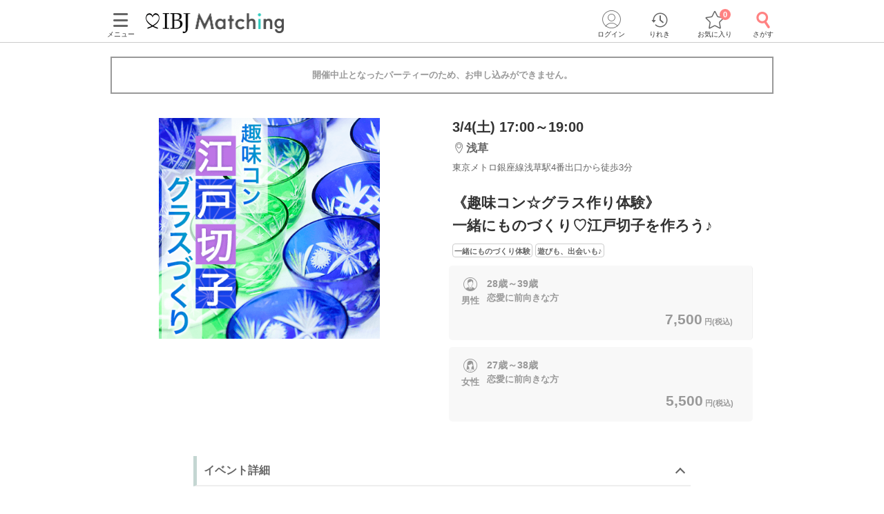

--- FILE ---
content_type: text/html; charset=utf-8
request_url: https://www.partyparty.jp/party-detail/pid1322491
body_size: 17166
content:
<!DOCTYPE html><html lang="ja"><head prefix="og: http://ogp.me/ns# fb: http://ogp.me/ns/fb# article: http://ogp.me/ns/article#"><meta charset="UTF-8" /><meta content="IE=edge" http-equiv="X-UA-Compatible" /><meta content="width=device-width, initial-scale=1.0, user-scalable=no, viewport-fit=cover" name="viewport" /><meta content="telephone=no" name="format-detection" /><meta content="東京都(浅草・両国)2023/3/4 (土)開催の婚活パーティー - 《趣味コン☆グラス作り体験》
一緒にものづくり♡江戸切子を作ろう♪｜【IBJ Matching】婚活パーティー・街コン運営サイトのIBJマッチング" property="og:title" /><meta content="article" property="og:type" /><meta content="https://www.partyparty.jp/party-detail/pid1322491" property="og:url" /><meta content="https://www-partyparty-jp-data.s3-ap-northeast-1.amazonaws.com/upload/party_image/image/2131.png" property="og:image" /><meta content="婚活パーティー・恋活イベントならIBJ Matching｜IBJ" property="og:site_name" /><meta content="東京都/浅草・両国エリアで2023/3/4 (土)開催の婚活パーティー（お見合いパーティー）「《趣味コン☆グラス作り体験》一緒にものづくり♡江戸切子を作ろう♪」の詳細。パーティーの特長や内容・参加資格・料金・会場アクセス案内はここでチェック！" property="og:description" /><meta content="東京都/浅草・両国エリアで2023/3/4 (土)開催の婚活パーティー（お見合いパーティー）「《趣味コン☆グラス作り体験》一緒にものづくり♡江戸切子を作ろう♪」の詳細。パーティーの特長や内容・参加資格・料金・会場アクセス案内はここでチェック！" name="description" /><meta name="csrf-param" content="authenticity_token" />
<meta name="csrf-token" content="C5oXSuOBNhNAYGVuQhsjWyZy+hRCeTZpRx+JBJMRUTEEA1VAx34jHnpY1gfYlwXn8gsKuyq8bs08+yq2HqWbbg==" /><title>東京都(浅草・両国)2023/3/4 (土)開催の婚活パーティー - 《趣味コン☆グラス作り体験》
一緒にものづくり♡江戸切子を作ろう♪｜【IBJ Matching】婚活パーティー・街コン運営サイトのIBJマッチング</title><link href="/favicon.ico" rel="shortcut icon" type="image/x-icon" /><link href="/favicon.ico" rel="icon" type="image/x-icon" /><link href="https://www.partyparty.jp/apple-touch-icon.png" rel="apple-touch-icon" /><link href="/css/style.css?v=1766545066" rel="stylesheet" /><link href="https://fonts.gstatic.com" rel="preconnect" /><link href="https://fonts.googleapis.com/css2?family=M+PLUS+Rounded+1c&amp;display=swap" rel="stylesheet" /><link as="image" href="/img/common/logo.png" rel="preload" /><script src="/assets/application-16ca1df96aa645cc346d48ece23e41f61f76da2bdd68b0139eb55c6410a2453a.js"></script><script src="/assets/member-e6993729e2b8fd3f384e3b7ee9e86962d6460b18b92d4d4ad9b45b06dbbccda4.js"></script><link href="https://www.partyparty.jp/party-detail/pid1322491" rel="canonical" /><link href="/css/party_detail.css?v=1766545066" media="all" rel="stylesheet" /><script src="/js/detail_navi.js?v=1766545066"></script><meta content="noindex" name="robots" /><script src="/js/parties_search.js?v=1766545066"></script><link as="image" href="https://www-partyparty-jp-data.s3-ap-northeast-1.amazonaws.com/upload/party_image/image/2131.png" rel="preload" />  <script type="text/javascript">
    window.dataLayer = window.dataLayer || [];
    dataLayer.push({
          'device': 'd',
          'member': '非会員',
          'member_id': 'unknown',
          'sex': '未選択',
          'age': '未選択',
          'member_guidance': 'on',
          'party_id': '1322491',
          'partyprice_woman': '5500',
          'party_pref_cd': '13',
          'sales_sections': '343',
          'sales_sections_name': 'イースト/特別企画',
          'company_manage_type': 'IBJ直営',
          'pageType': 'party_page',
          'pageArea': '東京都/浅草・両国/創吉　浅草',
          'customerId': '',
          'avatar': '0'
    }); 
  </script>
<script src="/js/gtm_head.js"></script></head><body class="drawer drawer--left"><!-- Google Tag Manager (noscript) --><noscript><iframe height="0" src="https://www.googletagmanager.com/ns.html?id=GTM-KFTBQ32" style="display:none;visibility:hidden" width="0"></iframe></noscript><!-- End Google Tag Manager (noscript) --><div class="container fixed-bottom-body"><div class="header js-fixed-top"><div class="small-collapse medium-uncollapse row"><div class="small-12 columns"><div class="header__body"><div class="header__logo"><a href="/kanto"><img alt="上場企業が運営する婚活パーティー IBJ Matching（旧：PARTY☆PARTY）" loading="lazy" src="/img/common/logo.png" /></a></div><div class="header__pc-menu"><div class="menu-popover"><p><span><i class="ficon-menu"></i><br />メニュー</span></p></div><div class="menu-list"><div class="menu-list__block"><p class="title">パーティーを探す</p><ul><li><a href="/party_detail_search/search?member_party_detail_search%5Bparty_style%5D%5B%5D=412001">婚活パーティーから探す</a></li><li><a href="/machicon/">街コンから探す</a></li><li><a href="/event/">体験イベントから探す</a></li><li><a href="/coming_soon_search">今週開催のパーティーから探す</a></li><li><a href="/next_week_search">来週開催のパーティ−から探す</a></li><li><a href="/man_first_search">男性先行中のパーティ−から探す</a></li><li><a href="/woman_first_search">女性先行中のパーティ−から探す</a></li><li><a href="/party_hope_search">お相手の条件から探す</a></li><li><a href="/party_type_search">パーティータイプから探す</a></li><li><a href="/special_features">婚活パーティー・街コン特集から探す</a></li><li class="keywords-search"><span>フリーワードで検索</span><form id="menu_search" action="/party_detail_search/search" accept-charset="UTF-8" method="get"><div class="searchbox--box"><input placeholder="婚活初心者、アニメ、ねこカフェ" class="searchbox-txtarea js-initial-value-delete is-active free global_search" type="text" name="member_party_detail_search[freeword]" id="member_party_detail_search_freeword" /><button type="submit" class="searchbox-sumbit" onclick="$(&#39;#menu_search&#39;).submit();return false;"><i class="ficon-glass-bold"></i></button></div></form></li></ul></div><div class="menu-list__block"><p class="title">初めてガイド</p><ul><li><a href="/info/">婚活パーティーとは</a></li><li><a href="/promise/">サービスの特長</a></li><li><a href="/info/sanka.html">パーティー参加の流れ</a></li><li><a href="/info/party_tool.html">パーティーツール紹介</a></li><li><a href="/party_types">パーティータイプ紹介</a></li><li><a href="/party_rank">パーティーランクとは</a></li><li><a href="/info/osasoi.html">お誘い機能とは</a></li></ul></div><div class="menu-list__block"><p class="title">お役立ちコンテンツ</p><ul><li><a href="/top_party_reports">パーティー開催レポート</a></li><li><a href="/episode_reports">しあわせエピソード</a></li><li><a href="/user_contents">恋愛・婚活コラム</a></li><li><a href="/info/fashion.html"> 婚活ファッションガイド</a></li><li><a href="/qa"> よくあるご質問</a></li><li><a href="/contacts/new">お問い合わせ</a></li></ul></div></div></div><div class="header__menu"><a class="drawer-toggle drawer-hamburger" href="#"><span><i class="ficon-menu"></i><br>メニュー</br></span></a></div><div class="header__login"><div class="login-popover"><p><span><i class="ficon-circle-people"></i><br />ログイン</span></p></div><div class="login-list"><ul><li><a rel="nofollow" href="/login?return_url=%2Fparty-detail%2Fpid1322491">ログイン</a></li><li><a rel="nofollow" href="/member/new">メンバー登録</a></li></ul></div></div><div class="header__history"><a href="/browsing_history_search"><span><i class="ficon-history"></i><br>りれき</br></span></a></div><div class="header__favlist animate-bounce-in"><a href="/favorite_party_search"><span><i class="ficon-star-favo animate-bounce-in-item go-animate"></i><br>お気に入り</br></span></a><p class="header__favlist-badge animate-bounce-in-item go-animate" id="favorite-badge-count">0</p></div><div class="header__search"><a href="/party_detail_search?clear=true"><span class="header-search"><i class="ficon-glass-bold"></i><br>さがす</br></span></a></div></div></div></div><div class="favorited-popup" id="js-favorited-popup" style="opacity: 1; display: none;"><div class="favorited-balloon"><div class="favorited-balloon_body balloon--top_center"><p>お気に入りに追加されました。</p></div></div></div></div><div class="global-nav-slide"><div class="drawer-main drawer-expand"><nav class="drawer-nav" role="navigation"><div class="side-menu"><div class="side-menu__head"><p class="small-tit-smallheader">メニュー</p><p class="close-btn"><a class="close-btn drawer-toggle drawer-close" href="#"><i class="ficon-close"></i></a></p></div><div class="side-menu__login"><p class="no-member">アカウント</p><ul><li><a class="login" rel="nofollow" href="/login?return_url=%2Fparty-detail%2Fpid1322491">ログイン</a></li><li><a class="registration" rel="nofollow" href="/member/new">メンバー登録</a></li></ul></div><div class="side-menu__block"><p class="sub-title">パーティーを探す</p><ul class="side-nav arrow border wrap"><li><a href="/party_detail_search/search?member_party_detail_search%5Bparty_style%5D%5B%5D=412001">婚活パーティーから探す</a></li><li><a href="/machicon/">街コンから探す</a></li><li><a href="/event/">体験イベントから探す</a></li><li><a href="/coming_soon_search">今週開催のパーティーから探す</a></li><li><a href="/next_week_search">来週開催のパーティ−から探す</a></li><li><a href="/man_first_search">男性先行中のパーティ−から探す</a></li><li><a href="/woman_first_search">女性先行中のパーティ−から探す</a></li><li><a href="/party_hope_search">お相手の条件から探す</a></li><li><a href="/party_type_search">パーティータイプから探す</a></li><li><a href="/special_features">婚活パーティー・街コン特集から探す</a></li><li class="keywords-search"><span>フリーワードで検索</span><form id="side_search" action="/party_detail_search/search" accept-charset="UTF-8" method="get"><div class="searchbox--box"><input placeholder="婚活初心者、アニメ、ねこカフェ" class="searchbox-txtarea js-initial-value-delete is-active free global_search" type="text" name="member_party_detail_search[freeword]" id="member_party_detail_search_freeword" /><button type="submit" class="searchbox-sumbit" onclick="$(&#39;#side_search&#39;).submit();return false;"><i class="ficon-glass-bold"></i></button></div></form></li></ul></div><div class="side-menu__block"><p class="sub-title">初めてガイド</p><ul class="side-nav arrow border wrap"><li><a href="/info/">婚活パーティーとは</a></li><li><a href="/promise/">サービスの特長</a></li><li><a href="/info/sanka.html">パーティー参加の流れ</a></li><li><a href="/info/party_tool.html">パーティーツール紹介</a></li><li><a href="/party_types">パーティータイプ紹介</a></li><li><a href="/party_rank">パーティーランクとは</a></li><li><a href="/info/osasoi.html">お誘い機能とは</a></li></ul></div><div class="side-menu__block"><p class="sub-title">お役立ちコンテンツ</p><ul class="side-nav arrow border wrap"><li><a href="/top_party_reports">パーティー開催レポート</a></li><li><a href="/episode_reports">しあわせエピソード</a></li><li><a href="/user_contents">恋愛・婚活コラム</a></li><li><a href="/info/fashion.html"> 婚活ファッションガイド</a></li><li><a href="/qa"> よくあるご質問</a></li><li><a href="/contacts/new">お問い合わせ</a></li></ul></div></div></nav></div></div><div class="contents--single"><div class="main"><div class="small-collapse medium-uncollapse row"><div class="small-12 columns"><div class="row small-collapse medium-uncollapse"><div class="large-centered columns"><div class="end-message"><div class="error-message-box has-submitted"><p>開催中止となったパーティーのため、お申し込みができません。</p></div></div><div class="detail-head event-head"><div class="detail-head__condition show-for-small"><div class="detail-head__summary"><p class="date">3/4(土) 17:00～19:00</p><p class="lounge"><i class="ficon-area"></i><span>浅草</span></p><p class="access">東京メトロ銀座線浅草駅4番出口から徒歩3分</p></div></div><div class="slider-box"><div class="slider-container"><div class="slider"><div class="slick-img"><img class="main-thumbnail lazyload" alt="《趣味コン☆グラス作り体験》
一緒にものづくり♡江戸切子を作ろう♪" width="400" height="400" sizes="100vw" srcset="https://www-partyparty-jp-data.s3-ap-northeast-1.amazonaws.com/upload/party_image/image_xl_sp/2131.png 375w, https://www-partyparty-jp-data.s3-ap-northeast-1.amazonaws.com/upload/party_image/image_xl_m/2131.png 767w, https://www-partyparty-jp-data.s3-ap-northeast-1.amazonaws.com/upload/party_image/image_xl_pc/2131.png 1024w" src="https://www-partyparty-jp-data.s3-ap-northeast-1.amazonaws.com/upload/party_image/image/2131.png" /></div></div></div></div><div class="party-detail"><div class="detail-head__condition show-for-medium-up"><div class="detail-head__summary"><p class="date">3/4(土) 17:00～19:00</p><p class="lounge"><i class="ficon-area"></i><span>浅草</span></p><p class="access">東京メトロ銀座線浅草駅4番出口から徒歩3分</p></div></div><h1 class="detail-head__title"><p>《趣味コン☆グラス作り体験》<br>一緒にものづくり♡江戸切子を作ろう♪</p></h1><div class="party-data__tag detail-head__tag"><p><span>一緒にものづくり体験</span></p><p><span>遊びも、出会いも♪</span></p></div><div class="party-detail-summary"><div class="party-detail-summary__condition"><div class="party-detail-summary__condition-item full"><div class="party-detail-summary__status"><p class="party-detail-summary__type"><span class="party-detail-summary__sex man"><span class="label-man"></span>男性</span></p><div class="party-detail-summary__age full-txt"><p class="text"><span class="party-detail-summary__rate rate suspend"></span><span class="text__age">28歳～39歳</span><br />恋愛に前向きな方</p><p class="party-detail-summary__price"><em>7,500<span class="party-detail-summary__yen">円(税込)&nbsp;</span></em></p></div></div></div><div class="party-detail-summary__condition-item full"><div class="party-detail-summary__status"><p class="party-detail-summary__type"><span class="party-detail-summary__sex woman"><span class="label-woman"></span>女性</span></p><div class="party-detail-summary__age full-txt"><p class="text"><span class="party-detail-summary__rate rate suspend"></span><span class="text__age">27歳～38歳</span><br />恋愛に前向きな方</p><p class="party-detail-summary__price"><em>5,500<span class="party-detail-summary__yen">円(税込)&nbsp;</span></em></p></div></div></div></div></div></div></div><div class="line-share"><a onclick="window.open(&quot;https://timeline.line.me/social-plugin/share?url=https://www.partyparty.jp/party-detail/pid1322491&quot;)"><img alt="LINEでシェアするためのボタン" class="lazyload" data-src="/img/party/line_icon.png" /><span>LINEでシェアする</span></a></div><div class="small-12 medium-12 large-9 large-centered columns" id="party-detail-column"><div class="accordion-container"><dl class="accordion-list js-accordion detail-box"><dt class="accordion-title js-accordion-title party-subtitle headertop-margin event is-active"><h2>イベント詳細</h2></dt><dd class="accordion-box small-side-margin section-margin"><div class="content__text"><div style="text-align:center;">
<img alt="浅草江戸切子体験" src="https://www-partyparty-jp-data.s3-ap-northeast-1.amazonaws.com/upload/party_content_image/image/727/18727" style="height:155px;width:320px;"><br><br><span style="color:#000000;font-size:small;">＼いっしょに</span><span style="color:#daa520;"><span style="font-size:medium;">ものづくり体験！</span></span><span style="font-size:small;"><span style="color:#000000;">／</span></span><br><b><span style="color:#6495ed;"><span style="font-size:x-large;">江戸切子でグラス作り恋活</span></span></b><br><span style="font-size:small;">仲良くなること間違いなし♪</span><br><span style="color:#6495ed;"><span style="font-size:large;"><b><img alt="いっしょにグラス作り" src="https://www-partyparty-jp-data.s3-ap-northeast-1.amazonaws.com/upload/party_content_image/image/428/12428" style="height:25px;width:280px;"></b></span></span>
</div><div style="text-align:center;">
<img alt="江戸切子" src="https://www-partyparty-jp-data.s3-ap-northeast-1.amazonaws.com/upload/party_content_image/image/426/12426" style="height:213px;width:320px;"><br><br><span style="font-size:medium;"><span style="color:#1e90ff;">《恋するPOINT》</span></span><span style="font-size:small;"> </span><br><span style="color:#e9967a;"><span style="font-size:medium;">＼ <b>自然なコミュニケーションがとれる</b>／</span></span><br><span style="font-size:small;">デザインを選んだり<span style="color:#000000;">「どんな模様が好き？」と<br>会話が弾むこと間違いなし！</span></span><br><br><span style="font-size:small;"><img alt="婚活でグラス作り" src="https://www-partyparty-jp-data.s3-ap-northeast-1.amazonaws.com/upload/party_content_image/image/427/12427" style="height:213px;width:320px;"></span><br><br><span style="color:#e9967a;"><span style="font-size:medium;">＼ <b>価値案の合う方に出会える</b>／</span></span><br><span style="color:#000000;">体験を通じて、相手のお人柄が見える！<br>作品の仕上がりを共有してみては♡</span><br><br>グラスは、箱に詰めて即日お持ち帰り♪<br><span style="color:#daa520;"><span style="font-size:large;">2人の思い出の一品になるかも…♡</span></span><br><span style="color:#6495ed;"><span style="font-size:large;"><b><img alt="いっしょにグラス作り" src="https://www-partyparty-jp-data.s3-ap-northeast-1.amazonaws.com/upload/party_content_image/image/428/12428" style="height:50px;width:280px;"></b></span></span><br><br><span style="color:#999999;"><span style="font-size:smaller;">【関連ワード】<br>・浅草・ものづくり・江戸切子<br>・講師付き・貸切</span></span>
</div></div></dd></dl><dl class="accordion-list js-accordion detail-box"><dt class="accordion-title js-accordion-title party-subtitle  event is-active"><h2>当日の流れ</h2></dt><dd class="accordion-box small-side-margin section-margin"><p class="step"></p><h3 class="party-sub-title">イベントの流れ</h3><ol><li class="flow-detail"><div class="flow-detail__title"><span class="flowstep">STEP1</span><span class="item">受付開始</span></div><div class="flow-detail__contents"><p><span style="font-size:large;"><span style="color:#333333;">集合場所：</span><span style="color:#ff0066;"><b>【創吉　浅草】</b></span></span><br>
<b><span style="font-size:medium;"><span style="color:#ff0066;">東京メトロ銀座線浅草駅4番出口から徒歩3分</span></span></b><br>
<span style="font-size:small;"><span style="color:#ff0066;">開催10分前より受付</span></span></p><img class="round-img" src="https://www-partyparty-jp-data.s3-ap-northeast-1.amazonaws.com/upload/party_flow_detail/image/271/35271" /></div></li><li class="flow-detail"><div class="flow-detail__title"><span class="flowstep">STEP2</span><span class="item">自己紹介タイム</span></div><div class="flow-detail__contents"><p><b>♦ まずはスタッフからイベントの説明♪<br>
♦ グループごとに、簡単に自己紹介！</b><br>
ご参加の皆さまで、簡単に自己紹介をしていただきます♪<br>
<br>
《自己紹介例》<br>
・ニックネーム<br>
・出身地<br>
・職業<br>
・趣味<br>
 </p></div></li><li class="flow-detail"><div class="flow-detail__title"><span class="flowstep">STEP3</span><span class="item">江戸切子体験スタート！</span></div><div class="flow-detail__contents"><p>グラスを選び、さっそく練習です！<br>
先生がコツを丁寧に教えてくれます♪<br>
<br>
選んだグラスに模様を書いていきます！<br>
線や模様は、ガイドがあるので安心です♡<br>
<br>
体験中は、席チェンジなどもありますので<br>
全員の方とお話しいただけます♡<br>
<br>
<b>世界に一つだけのオリジナルグラスを<br>
作ってみんなでお披露目しましょう♪</b><br>
<br>
▼過去の作品はこちら▼<br>
<br>
<img alt="作品" src="https://www-partyparty-jp-data.s3-ap-northeast-1.amazonaws.com/upload/party_content_image/image/800/42800" style="height:193px;width:600px;"><br>
<br>
<span style="color:#ff0000;">※色付きのグラスをご選択いただく場合、<br>
別途追加料金がかかります。<br>
（当日現地にて決済いただきます。）<br>
予めご了承ください。</span><br>
 </p></div></li><li class="flow-detail"><div class="flow-detail__title"><span class="flowstep">STEP4</span><span class="item">連絡先交換＆解散</span></div><div class="flow-detail__contents"><p>パーティー中は、連絡先交換自由でとなっております。<br>
<br>
パーティー終了後は、ぜひ気になるお相手と<br>
お茶やお食事など、二次会へ行かれてみてはいかがですか♡</p></div></li></ol></dd></dl><div class="mfp-hide modal-default modal-detail" id="modal-detail-interview"><p class="modal-detail__title">共感ポイントインタビューとは？</p><p>パーティー開始前に、画面に表示される質問に答えていただくことで、お相手との共通点や価値観がプロフィール上でわかるものです。質問内容はパーティーによって異なります。</p><img alt="共感ポイントインタビューイメージ" src="/img/common/modal_detail_interview.png" /><a class="js-modal-dismiss close-button" href="#"><i class="ficon-close"></i></a></div><dl class="accordion-list js-accordion detail-box"><dt class="accordion-title js-accordion-title party-subtitle  event is-active"><h2>アクセス</h2></dt><dd class="accordion-box small-side-margin section-margin"><div class="tables side-line"><dl><dt>開催場所</dt><dd><div class="access"><div class="access__lounge">創吉　浅草<br />東京メトロ銀座線浅草駅4番出口から徒歩<em>3</em>分<br />東京都台東区雷門2-1-14</div><div class="access__map-btn"><a class="popup btn-map" href="/pref_tokyo/area_asakusa2/floor_4037/area_maps?popup=true">マップ・アクセス案内を見る<i class="ficon-external-link"></i></a></div></div></dd></dl></div></dd></dl><dl class="accordion-list js-accordion detail-box"><dt class="accordion-title js-accordion-title party-subtitle event is-active"><h2>開催レポート</h2></dt><dd class="accordion-box small-side-margin section-margin"><div class="tables side-line report-box"><h3>このイベントの過去の開催レポート</h3><div class="report-box__list"><div class="event-box"><a href="/pref_tokyo/area_asakusa2/floor_4037/party_reports/1482061"><p class="event-box__text">浅草で有名な江戸切子のグラス作り体験！《講師のレクチャー付きで安心》</p><p class="event-box__day">2024/05/18(土)</p><div class="event-box__thum"><img alt="大人の趣味コン♡《講師がレクチャー》
浅草で有名な江戸切子のグラス作り体験！" class="ls-is-cached lazyload" src="https://www-partyparty-jp-data.s3-ap-northeast-1.amazonaws.com/upload/party/report_main_image/061/1482061" /></div><ul class="event-box__sex"><li><i class="ficon-circle-man"></i><span class="age">25〜38歳</span><br /><span class="people">5名</span></li><li><i class="ficon-circle-woman"></i><span class="age">24〜35歳</span><br /><span class="people">6名</span></li></ul></a></div><div class="event-box"><a href="/pref_tokyo/area_asakusa2/floor_4037/party_reports/1354985"><p class="event-box__text">《趣味コン☆グラス作り体験》自分だけの江戸切子を作ろう♪</p><p class="event-box__day">2023/05/03(水・祝)</p><div class="event-box__thum"><img alt="女性1枠！《趣味コン☆グラス作り体験》
一緒にものづくり♡江戸切子を作ろう♪" class="ls-is-cached lazyload" src="https://www-partyparty-jp-data.s3-ap-northeast-1.amazonaws.com/upload/party/report_main_image/985/1354985" /></div><ul class="event-box__sex"><li><i class="ficon-circle-man"></i><span class="age">36歳～45歳</span><br /><span class="people">8名</span></li><li><i class="ficon-circle-woman"></i><span class="age">34歳～43歳</span><br /><span class="people">7名</span></li></ul></a></div></div></div></dd></dl><dl class="accordion-list js-accordion detail-box"><dt class="accordion-title js-accordion-title party-subtitle last  event is-active"><h2>注意事項</h2></dt><dd class="accordion-box small-side-margin section-margin"><div class="tables side-line"><dl><dt>時間</dt><dd><p>約2時間程度を予定しています。</p></dd></dl><dl><dt>人数</dt><dd><p>6対6程度で進行。(最少開催人数：3対3)
<br />※人数調整をしておりますが、無断キャンセルなどで
<br />人数差が生じてしまう場合があります。</p></dd></dl><dl><dt>持ち物</dt><dd>身分証（免許証、マイナンバーカード、パスポートなど）</dd></dl><dl><dt>お食事<br class="show-for-small" />飲み物</dt><dd>提供なし</dd></dl><dl><dt>服装</dt><dd>清潔感のある服装でお越し下さい</dd></dl><dl><dt>注意事項</dt><dd>・雨天決行：荒天の場合は事前に中止とする場合もございます。<br>
<br>
<b>♦QRコードにて受付をおこないます。</b><br>
<br>
①公式アプリのダウンロード<br>
②本人確認書類の事前アップロード<br>
に、ご協力をお願いいたします。<br>
<span style="color:#ff3333;">※上記①②が完了していない場合、<br>
　ご参加いただくことができません。</span><br>
<br>
開始時刻に遅れてご到着される場合は、事前に<a href="https://r.botbonnie.com/HyH2-">公式LINE</a>よりご一報ください。<br>
お電話での問い合わせ窓口はございません。<br>
また、<span style="color:#ff3333;"><b>原則30分以上の遅れてのご参加をお断りをしています。</b></span><br>
公共交通機関の延着時や道に迷われた場合も同様ですので、お時間に余裕を持ってお越しください。<br>
<br>
<span style="color:#333333;">イベントの様子を撮影した写真や映像／音声をインターネット上へ公開を行う場合は、<br>
被写体の方などにその旨を確認（了承）のうえで行ってください。</span><br>
<br>
ご参加の皆さまに気持ちよく参加していただくためにも、<br>
お客様やスタッフに対し利用規約に反する行為があった場合は<br>
今後IBJサービスの利用をご遠慮いただくことがございますので、<br>
ご理解とご協力をお願いいたします。</dd></dl><dl><dt>その他</dt><dd><p>趣味コン/コラボ企画の専用LINE＠始動！
<br />月クーポン等お得な情報を配信中！！
<br />　　↓　↓　↓
<br />https://lin.ee/sw5QUg4</p></dd></dl><dl><dt>キャンセル<br />について</dt><dd>ご予約手続き完了後、お客様都合によりキャンセルされた場合、参加費と同額のキャンセル料が発生します。無料で申込された場合は、一律1,000円のキャンセル料をお支払いいただきます。</dd></dl></div><p class="posting">掲載開始日：2021/1/1</p></dd></dl></div></div></div></div><div class="update-party large-cols-3 top-bottom-margin event-keyword"><h2 class="event-keyword__title">このイベントの関連キーワード</h2><ul class="keyword-list"><li><form class="new_member_party_detail_search" id="keyword_search_貸切" action="/party_detail_search/search" accept-charset="UTF-8" method="get"><input value="380000" autocomplete="off" type="hidden" name="member_party_detail_search[party_attribute]" id="member_party_detail_search_party_attribute" /><input value="貸切" autocomplete="off" type="hidden" name="member_party_detail_search[freeword]" id="member_party_detail_search_freeword" /><a onclick="$(keyword_search_貸切).submit()">貸切</a></form></li><li><form class="new_member_party_detail_search" id="keyword_search_講師付き" action="/party_detail_search/search" accept-charset="UTF-8" method="get"><input value="380000" autocomplete="off" type="hidden" name="member_party_detail_search[party_attribute]" id="member_party_detail_search_party_attribute" /><input value="講師付き" autocomplete="off" type="hidden" name="member_party_detail_search[freeword]" id="member_party_detail_search_freeword" /><a onclick="$(keyword_search_講師付き).submit()">講師付き</a></form></li><li><form class="new_member_party_detail_search" id="keyword_search_江戸切子" action="/party_detail_search/search" accept-charset="UTF-8" method="get"><input value="380000" autocomplete="off" type="hidden" name="member_party_detail_search[party_attribute]" id="member_party_detail_search_party_attribute" /><input value="江戸切子" autocomplete="off" type="hidden" name="member_party_detail_search[freeword]" id="member_party_detail_search_freeword" /><a onclick="$(keyword_search_江戸切子).submit()">江戸切子</a></form></li><li><form class="new_member_party_detail_search" id="keyword_search_ものづくり" action="/party_detail_search/search" accept-charset="UTF-8" method="get"><input value="380000" autocomplete="off" type="hidden" name="member_party_detail_search[party_attribute]" id="member_party_detail_search_party_attribute" /><input value="ものづくり" autocomplete="off" type="hidden" name="member_party_detail_search[freeword]" id="member_party_detail_search_freeword" /><a onclick="$(keyword_search_ものづくり).submit()">ものづくり</a></form></li><li><form class="new_member_party_detail_search" id="keyword_search_浅草" action="/party_detail_search/search" accept-charset="UTF-8" method="get"><input value="380000" autocomplete="off" type="hidden" name="member_party_detail_search[party_attribute]" id="member_party_detail_search_party_attribute" /><input value="浅草" autocomplete="off" type="hidden" name="member_party_detail_search[freeword]" id="member_party_detail_search_freeword" /><a onclick="$(keyword_search_浅草).submit()">浅草</a></form></li></ul><h2 class="event-keyword__title">ジャンルから探す</h2><ul class="genre-list"><li><a href="https://www.partyparty.jp/party_type_search/goukon/search">お食事付き</a></li><li><a href="https://www.partyparty.jp/party_hope_search/osake/search">飲みコン</a></li><li><a href="https://www.partyparty.jp/party_hope_search/osanpo/search">おさんぽ</a></li><li><a href="https://www.partyparty.jp/party_hope_search/tukuru/search">ものづくり</a></li><li><a href="https://www.partyparty.jp/party_hope_search/taiken/search">体験共有</a></li><li><a href="https://www.partyparty.jp/party_hope_search/Xmascruise/search">クルーズツアー</a></li></ul></div><div class="update-party top-bottom-margin reco-party"><h2 class="reco-party__title">よく一緒に見られているイベント<a href="/party_detail_search/search?member_party_detail_search%5Bblock_cd%5D=300001&amp;member_party_detail_search%5Bopposite_hope%5D%5B%5D=29&amp;member_party_detail_search%5Bopposite_hope%5D%5B%5D=116&amp;member_party_detail_search%5Bopposite_hope%5D%5B%5D=122&amp;member_party_detail_search%5Bopposite_hope%5D%5B%5D=62&amp;member_party_detail_search%5Bopposite_hope%5D%5B%5D=249&amp;member_party_detail_search%5Bopposite_hope%5D%5B%5D=242&amp;member_party_detail_search%5Bopposite_hope%5D%5B%5D=238&amp;member_party_detail_search%5Bopposite_hope%5D%5B%5D=215">もっと見る</a></h2><ul class="reco-party__list"><li class="reco-party__cell"><ul class="slide-party-box"><a href="/party-detail/pid1704864"><li class="row"><p class="slide-party-box__image small-4 columns"><img class="lazyload" width="108" height="108" sizes="100vw" srcset="https://www-partyparty-jp-data.s3-ap-northeast-1.amazonaws.com/upload/party_image/image_s_sp/7405.png 375w, https://www-partyparty-jp-data.s3-ap-northeast-1.amazonaws.com/upload/party_image/image_s_m/7405.png 767w, https://www-partyparty-jp-data.s3-ap-northeast-1.amazonaws.com/upload/party_image/image_s_pc/7405.png 1024w" src="https://www-partyparty-jp-data.s3-ap-northeast-1.amazonaws.com/upload/party_image/image/7405.png" /></p><div class="slide-party-box__body small-8 columns"><p class="slide-party-box__area"><i class="ficon-area"></i>オンライン/新宿</p><p class="slide-party-box__time"><i class="ficon-calendar"></i>1/1(木・祝) 21:00</p><p class="slide-party-box__title">＼オンラインマッチング／
2026年最初に出会う人が“運命”かも♡</p></div></li></a></ul></li><li class="reco-party__cell"><ul class="slide-party-box"><a href="/party-detail/pid1693042"><li class="row"><p class="slide-party-box__image small-4 columns"><img class="lazyload" width="108" height="108" sizes="100vw" srcset="https://www-partyparty-jp-data.s3-ap-northeast-1.amazonaws.com/upload/party_image/image_s_sp/8385.png 375w, https://www-partyparty-jp-data.s3-ap-northeast-1.amazonaws.com/upload/party_image/image_s_m/8385.png 767w, https://www-partyparty-jp-data.s3-ap-northeast-1.amazonaws.com/upload/party_image/image_s_pc/8385.png 1024w" src="https://www-partyparty-jp-data.s3-ap-northeast-1.amazonaws.com/upload/party_image/image/8385.png" /></p><div class="slide-party-box__body small-8 columns"><p class="slide-party-box__area"><i class="ficon-area"></i>オンライン/新宿</p><p class="slide-party-box__time"><i class="ficon-calendar"></i>1/2(金) 20:00</p><p class="slide-party-box__title">【オンラインマッチング】
職場での出逢いが少ないみなさまへ...♡</p></div></li></a></ul></li><li class="reco-party__cell"><ul class="slide-party-box"><a href="/party-detail/pid1702568"><li class="row"><p class="slide-party-box__image small-4 columns"><img class="lazyload" width="108" height="108" sizes="100vw" srcset="https://www-partyparty-jp-data.s3-ap-northeast-1.amazonaws.com/upload/party_image/image_s_sp/5603.png 375w, https://www-partyparty-jp-data.s3-ap-northeast-1.amazonaws.com/upload/party_image/image_s_m/5603.png 767w, https://www-partyparty-jp-data.s3-ap-northeast-1.amazonaws.com/upload/party_image/image_s_pc/5603.png 1024w" src="https://www-partyparty-jp-data.s3-ap-northeast-1.amazonaws.com/upload/party_image/image/5603.png" /></p><div class="slide-party-box__body small-8 columns"><p class="slide-party-box__area"><i class="ficon-area"></i>新宿西口/11階</p><p class="slide-party-box__time"><i class="ficon-calendar"></i>1/3(土) 11:00</p><p class="slide-party-box__title">under29♡＼婚活初心者特化型PARTY♪／
高身長＆高収入！会って話したい</p></div></li></a></ul></li></ul></div></div></div></div></div><div><div class="row small-collapse medium-uncollapse"><div class="small-12 columns"><ol aria-label="breadcrumbs" class="breadcrumblist" itemscope="" itemtype="http://schema.org/BreadcrumbList" role="menubar"><li itemprop="itemListElement" itemscope="" itemtype="http://schema.org/ListItem"><a href="https://www.partyparty.jp/" itemprop="item"><span itemprop="name">IBJ Matching</span></a><meta content="1" itemprop="position" /></li><li itemprop="itemListElement" itemscope="" itemtype="http://schema.org/ListItem"><a href="https://www.partyparty.jp/machicon" itemprop="item"><span itemprop="name">街コン・趣味コン</span></a><meta content="2" itemprop="position" /></li><li itemprop="itemListElement" itemscope="" itemtype="http://schema.org/ListItem"><a href="https://www.partyparty.jp/machicon" itemprop="item"><span itemprop="name">関東の街コン・趣味コン</span></a><meta content="3" itemprop="position" /></li><li itemprop="itemListElement" itemscope="" itemtype="http://schema.org/ListItem"><a href="https://www.partyparty.jp/machicon/pref_tokyo" itemprop="item"><span itemprop="name">東京都</span></a><meta content="4" itemprop="position" /></li><li itemprop="itemListElement" itemscope="" itemtype="http://schema.org/ListItem"><a href="https://www.partyparty.jp/machicon/pref_tokyo/area_asakusa2" itemprop="item"><span itemprop="name">浅草・両国</span></a><meta content="5" itemprop="position" /></li><li itemprop="itemListElement" itemscope="" itemtype="http://schema.org/ListItem"><span itemprop="name">《趣味コン☆グラス作り体験》
一緒にものづくり♡江戸切子を作ろう♪</span><meta content="6" itemprop="position" /></li></ol></div></div></div><div class="footer-select js-cv"><div class="row small-collapse footer-favo-relative"><ul class="small-12 medium-6 small-centered columns footer-select__buttonset"><p class="footer-select__submit footer-select__button research"><a class="button research event-research radius icon expand" href="/entame_search"><i class="ficon-glass-bold"></i>イベントを探す</a></p></ul><a id="party_entries_form" style="display:none;" href="/parties/1322491/entry?member_party_entry_form%5Bsimple%5D="></a></div></div><div class="mfp-hide modal-default modal-help" id="modal-help"><p class="modal-help__title">趣味コン・体験コンとは</p><div class="modal-help__body"><div style="text-align:center;"><img alt="男女6対6～15対15で約2～3時間" src="https://www-partyparty-jp-data.s3-ap-northeast-1.amazonaws.com/upload/party_content_image/image/118/11118" style="height:39px;width:350px;"></div>
<br>
趣味を通した出会いが楽しめるエンタメ企画。<br>
<br>
<span style="font-size:small;">▶動物好きが集まる猫カフェ開催の「ねこんかつ」<br>
▶お散歩・ボルダリング・ゴルフ等の体を動かす「スポーツ婚活」<br>
▶ラテアート体験・御朱印帳作り・クッキング等の「モノづくり婚活」</span><br>
など、多彩なイベントが満載！<br>
<br>
新しい体験をしたい！デート気分で仲良くなりながら出会いたい！という方におすすめです。</div><div class="row"><p class="small-8 medium-5 small-centered columns"><a class="js-modal-dismiss button normal small expand">閉じる</a></p></div><a class="js-modal-dismiss close-button"><i class="ficon-close"></i></a></div><div class="footer"><div class="small-collapse medium-uncollapse row"><div class="small-12 columns"><div class="footer-accordion"><dl class="js-party-detail-footer"><dt class="footer-accordion__title"><h3>お役立ちコンテンツ<span></span></h3></dt><dd class="footer-accordion__body"><div class="accordion-body"><div class="top-bottom-margin"><div class="article-list"><ul class="small-block-grid-1 medium-block-grid-2"><li><div class="article-item"><a class="article-item__link" href="/machicon/info"><div class="article-item__inner"><div class="article-item__img lazyload" data-bg="/img/top/img_guide_machicon.png"></div><div class="article-item__body"><p class="article-item__title">街コン・イベントとは</p><p class="article-item__text">街コン・イベントって何？どんな種類がある？などの疑問や気になることを解説</p></div></div></a></div></li><li><div class="article-item"><a class="article-item__link" href="/party_machicon_reports"><div class="article-item__inner"><div class="article-item__img lazyload" data-bg="/img/top/img_guide_eventreport.png"></div><div class="article-item__body"><p class="article-item__title">街コン・イベント開催レポート</p><p class="article-item__text">実際に開催されたイベントをご紹介！どんな様子だったかなど、写真を交えてお届けします</p></div></div></a></div></li><li><div class="article-item"><a class="article-item__link" href="/episode_reports"><div class="article-item__inner"><div class="article-item__img lazyload" data-bg="/img/top/img_guide_episode.png"></div><div class="article-item__body"><p class="article-item__title">しあわせエピソード</p></p><p class="article-item__text">IBJ Matchingで出会い、お付き合い・ご成婚された皆様からの良縁報告やメッセージをご紹介</p></div></div></a></div></li><li><div class="article-item"><a class="article-item__link" href="/user_contents"><div class="article-item__inner"><div class="article-item__img lazyload" data-bg="/img/top/img_guide_column.png"></div><div class="article-item__body"><p class="article-item__title">恋愛・婚活コラム</p><p class="article-item__text">恋愛・出会いのコツ、街コンのコツなど今日から役立つ情報をお届けします</p></div></div></a></div></li></ul></div></div><div class="footer-content-list top-bottom-margin"><ul><li><a href="/cmp"> 婚活イベント開催支援・コラボ実績</a></li><li><a href="/staffs"> スタッフ紹介</a></li><li><a href="/recruit">婚活イベントスタッフ募集</a></li><li></li></ul></div><div class="top-bottom-margin"><div class="top-side-margin"><div class="bnr-footer-link"><a href="/cmp/apli"><picture><source media="(max-width:767px)" srcset="/img/top/bnr_app_sp.png" /><source srcset="/img/top/bnr_app_pc.webp" type="image/webp" /><img alt="IBJ Matchingの公式アプリを無料ダウンロード" src="/img/top/bnr_app_pc.png" /></picture></a></div></div><div class="sns-section"><h3><span>FOLLOW US</span></h3><ul class="sns-section__list"><li class="sns-icon_line lazyload"><a href="/cmp/line"></a></li><li class="sns-icon_tiktok lazyload"><a target="_blank" rel="noopener" href="https://www.tiktok.com/@ibjmatching"></a></li><li class="sns-icon_x lazyload"><a target="_blank" rel="noopener" href="https://twitter.com/IBJMatching"></a></li><li class="sns-icon_instagram lazyload"><a target="_blank" rel="noopener" href="https://www.instagram.com/ibjmatching_official/"></a></li></ul></div></div></div></dd></dl><dl class="js-party-detail-footer"><dt class="footer-accordion__title"><h3>特集から探す<span></span></h3></dt><dd class="footer-accordion__body"><div class="accordion-body"><div class="footer-topic"><ul class="footer-topic__list"><li><a href="https://www.partyparty.jp/party-detail/pid1687969"><img alt="千葉・100名立食" class="lazyload" src="https://www-partyparty-jp-data.s3-ap-northeast-1.amazonaws.com/upload/banner/image/805/805?=20251227210911" /></a></li><li><a href="https://www.partyparty.jp/party_hope_search/hirouen/search"><img alt="大人数｜披露宴会場で豪華な出会いを" class="lazyload" src="https://www-partyparty-jp-data.s3-ap-northeast-1.amazonaws.com/upload/banner/image/540/540?=20251221210908" /></a></li><li><a href="https://www.partyparty.jp/party-detail/pid1689631"><img alt="横浜×100名立食" class="lazyload" src="https://www-partyparty-jp-data.s3-ap-northeast-1.amazonaws.com/upload/banner/image/394/1394?=20251227210957" /></a></li><li><a href="https://www.partyparty.jp/party_hope_search/osakegoukon/search"><img alt="お食事つきパーティー" class="lazyload" src="https://www-partyparty-jp-data.s3-ap-northeast-1.amazonaws.com/upload/banner/image/541/541?=20251227210957" /></a></li></ul></div></div></dd></dl><dl class="js-party-detail-footer machicon"><dt class="footer-accordion__title"><h3>人気ランキングから探す<span></span></h3></dt><dd class="footer-accordion__body"><div class="accordion-body"><div class="machicon__ranking-container hide-for-medium-up"><div class="ranking-conttents first"><a href="https://www.partyparty.jp/party_detail_search/search?keep_condition=true&amp;ultra_early_discount_only_flg=false&amp;member_party_detail_search%5Bblock_cd%5D=300001&amp;member_party_detail_search%5Bgender_cd%5D=103001&amp;hide_date_search_buttons_flg=false&amp;member_party_detail_search%5Bfreeword%5D=%E9%A4%85%E3%81%A4%E3%81%8D"><img alt="新年餅つき大会！" class="lazyload" src="https://www-partyparty-jp-data.s3-ap-northeast-1.amazonaws.com/upload/banner/image/325/1325?=20251227210939" /><img alt="ランキング1位" class="number lazyload" src="/img/machicon/top/rank1.png" /><p>新年餅つき大会！</p><div class="circle-img"><img alt="おすすめのパーティー" class="lazyload" src="/img/machicon/top/circle.png" /></div></a></div><ul class="machicon__ranking-list"><li class="ranking-conttents"><a href="https://www.partyparty.jp/party-detail/pid1687969"><img alt="千葉×披露宴会場" class="lazyload" src="https://www-partyparty-jp-data.s3-ap-northeast-1.amazonaws.com/upload/banner/image/322/1322?=20251227210939" /><img alt="ランキング2位" class="number lazyload" src="/img/machicon/top/rank2.png" /><p>千葉×披露宴会場</p></a></li><li class="ranking-conttents"><a href="https://www.partyparty.jp/party_detail_search/search?keep_condition=true&amp;member_party_detail_search%5Bblock_cd%5D=300001&amp;member_party_detail_search%5Bgender_cd%5D=103001&amp;hide_date_search_buttons_flg=true&amp;member_party_detail_search%5Bfreeword%5D=%E3%83%A9%E3%83%86%E3%82%A2%E3%83%BC%E3%83%88"><img alt="ラテアート" class="lazyload" src="https://www-partyparty-jp-data.s3-ap-northeast-1.amazonaws.com/upload/banner/image/324/1324?=20251224180641" /><img alt="ランキング3位" class="number lazyload" src="/img/machicon/top/rank3.png" /><p>ラテアート</p></a></li><li class="ranking-conttents"><a href="https://www.partyparty.jp/party-detail/pid1689631"><img alt="100名×横浜" class="lazyload" src="https://www-partyparty-jp-data.s3-ap-northeast-1.amazonaws.com/upload/banner/image/550/1550?=20251221221038" /><img alt="ランキング4位" class="number lazyload" src="/img/machicon/top/rank4.png" /><p>100名×横浜</p></a></li><li class="ranking-conttents"><a href="https://www.partyparty.jp/party_detail_search/search?keep_condition=true&amp;ultra_early_discount_only_flg=false&amp;member_party_detail_search%5Bblock_cd%5D=300001&amp;hide_date_search_buttons_flg=false&amp;member_party_detail_search%5Bfreeword%5D=The+Place+of+Tokyo"><img alt="東京タワー×立食" class="lazyload" src="https://www-partyparty-jp-data.s3-ap-northeast-1.amazonaws.com/upload/banner/image/323/1323?=20251227210940" /><img alt="ランキング5位" class="number lazyload" src="/img/machicon/top/rank5.png" /><p>東京タワー×立食</p></a></li></ul></div><div class="machicon__ranking-container show-for-medium-up"><ul class="ranking-pclist"><li><a href="https://www.partyparty.jp/party_detail_search/search?keep_condition=true&amp;ultra_early_discount_only_flg=false&amp;member_party_detail_search%5Bblock_cd%5D=300001&amp;member_party_detail_search%5Bgender_cd%5D=103001&amp;hide_date_search_buttons_flg=false&amp;member_party_detail_search%5Bfreeword%5D=%E9%A4%85%E3%81%A4%E3%81%8D"><img alt="新年餅つき大会！" class="lazyload" src="https://www-partyparty-jp-data.s3-ap-northeast-1.amazonaws.com/upload/banner/image/325/1325?=20251227210939" /><img alt="ランキング1位" class="number lazyload" src="/img/machicon/top/rank1.png" /><p>新年餅つき大会！</p></a></li><li><a href="https://www.partyparty.jp/party-detail/pid1687969"><img alt="千葉×披露宴会場" class="lazyload" src="https://www-partyparty-jp-data.s3-ap-northeast-1.amazonaws.com/upload/banner/image/322/1322?=20251227210939" /><img alt="ランキング2位" class="number lazyload" src="/img/machicon/top/rank2.png" /><p>千葉×披露宴会場</p></a></li><li><a href="https://www.partyparty.jp/party_detail_search/search?keep_condition=true&amp;member_party_detail_search%5Bblock_cd%5D=300001&amp;member_party_detail_search%5Bgender_cd%5D=103001&amp;hide_date_search_buttons_flg=true&amp;member_party_detail_search%5Bfreeword%5D=%E3%83%A9%E3%83%86%E3%82%A2%E3%83%BC%E3%83%88"><img alt="ラテアート" class="lazyload" src="https://www-partyparty-jp-data.s3-ap-northeast-1.amazonaws.com/upload/banner/image/324/1324?=20251224180641" /><img alt="ランキング3位" class="number lazyload" src="/img/machicon/top/rank3.png" /><p>ラテアート</p></a></li><li><a href="https://www.partyparty.jp/party-detail/pid1689631"><img alt="100名×横浜" class="lazyload" src="https://www-partyparty-jp-data.s3-ap-northeast-1.amazonaws.com/upload/banner/image/550/1550?=20251221221038" /><img alt="ランキング4位" class="number lazyload" src="/img/machicon/top/rank4.png" /><p>100名×横浜</p></a></li><li><a href="https://www.partyparty.jp/party_detail_search/search?keep_condition=true&amp;ultra_early_discount_only_flg=false&amp;member_party_detail_search%5Bblock_cd%5D=300001&amp;hide_date_search_buttons_flg=false&amp;member_party_detail_search%5Bfreeword%5D=The+Place+of+Tokyo"><img alt="東京タワー×立食" class="lazyload" src="https://www-partyparty-jp-data.s3-ap-northeast-1.amazonaws.com/upload/banner/image/323/1323?=20251227210940" /><img alt="ランキング5位" class="number lazyload" src="/img/machicon/top/rank5.png" /><p>東京タワー×立食</p></a></li></ul></div></div></dd></dl><dl class="js-party-detail-footer"><dt class="footer-accordion__title"><h3>ジャンルから探す<span></span></h3></dt><dd class="footer-accordion__body"><div class="accordion-body"><div class="genre-container"><ul class="genre js-genre"><li><a href="https://www.partyparty.jp/party_type_search/goukon/search"><div class="genre-img" style="background-image: url(https://www-partyparty-jp-data.s3-ap-northeast-1.amazonaws.com/upload/banner/image/316/1316?=20210908111153)"></div><span>お食事付き</span></a></li><li><a href="https://www.partyparty.jp/party_hope_search/osake/search"><div class="genre-img" style="background-image: url(https://www-partyparty-jp-data.s3-ap-northeast-1.amazonaws.com/upload/banner/image/317/1317?=20231114180613)"></div><span>飲みコン</span></a></li><li><a href="https://www.partyparty.jp/party_hope_search/osanpo/search"><div class="genre-img" style="background-image: url(https://www-partyparty-jp-data.s3-ap-northeast-1.amazonaws.com/upload/banner/image/318/1318?=20210908111105)"></div><span>おさんぽ</span></a></li><li><a href="https://www.partyparty.jp/party_hope_search/tukuru/search"><div class="genre-img" style="background-image: url(https://www-partyparty-jp-data.s3-ap-northeast-1.amazonaws.com/upload/banner/image/319/1319?=20210908111106)"></div><span>ものづくり</span></a></li><li><a href="https://www.partyparty.jp/party_hope_search/taiken/search"><div class="genre-img" style="background-image: url(https://www-partyparty-jp-data.s3-ap-northeast-1.amazonaws.com/upload/banner/image/654/1654?=20231114180632)"></div><span>体験共有</span></a></li><li><a href="https://www.partyparty.jp/party_hope_search/Xmascruise/search"><div class="genre-img" style="background-image: url(https://www-partyparty-jp-data.s3-ap-northeast-1.amazonaws.com/upload/banner/image/701/1701?=20251121140221)"></div><span>クルーズツアー</span></a></li></ul><form class="new_member_party_detail_search" id="party_search" action="/party_detail_search/search" accept-charset="UTF-8" method="get"><section class="search"><input value="380000" autocomplete="off" type="hidden" name="member_party_detail_search[party_attribute]" id="member_party_detail_search_party_attribute" /><input id="freeword_field" type="search" placeholder="例)　おさんぽ" name="member_party_detail_search[freeword]" /><button class="freeword_form_button button postfix search-submit" href="#"><i class="ficon-glass-bold"></i></button></section></form><ul class="keyword"><li><form class="new_member_party_detail_search" id="keyword_search_1" action="/party_detail_search/search" accept-charset="UTF-8" method="get"><input value="380000" autocomplete="off" type="hidden" name="member_party_detail_search[party_attribute]" id="member_party_detail_search_party_attribute" /><input value="披露宴会場" autocomplete="off" type="hidden" name="member_party_detail_search[freeword]" id="member_party_detail_search_freeword" /><a onclick="$(keyword_search_1).submit()">披露宴会場</a></form></li><li><form class="new_member_party_detail_search" id="keyword_search_2" action="/party_detail_search/search" accept-charset="UTF-8" method="get"><input value="380000" autocomplete="off" type="hidden" name="member_party_detail_search[party_attribute]" id="member_party_detail_search_party_attribute" /><input value="ラテアート" autocomplete="off" type="hidden" name="member_party_detail_search[freeword]" id="member_party_detail_search_freeword" /><a onclick="$(keyword_search_2).submit()">ラテアート</a></form></li><li><form class="new_member_party_detail_search" id="keyword_search_3" action="/party_detail_search/search" accept-charset="UTF-8" method="get"><input value="380000" autocomplete="off" type="hidden" name="member_party_detail_search[party_attribute]" id="member_party_detail_search_party_attribute" /><input value="謎解き" autocomplete="off" type="hidden" name="member_party_detail_search[freeword]" id="member_party_detail_search_freeword" /><a onclick="$(keyword_search_3).submit()">謎解き</a></form></li><li><form class="new_member_party_detail_search" id="keyword_search_4" action="/party_detail_search/search" accept-charset="UTF-8" method="get"><input value="380000" autocomplete="off" type="hidden" name="member_party_detail_search[party_attribute]" id="member_party_detail_search_party_attribute" /><input value="東京タワー" autocomplete="off" type="hidden" name="member_party_detail_search[freeword]" id="member_party_detail_search_freeword" /><a onclick="$(keyword_search_4).submit()">東京タワー</a></form></li><li><form class="new_member_party_detail_search" id="keyword_search_5" action="/party_detail_search/search" accept-charset="UTF-8" method="get"><input value="380000" autocomplete="off" type="hidden" name="member_party_detail_search[party_attribute]" id="member_party_detail_search_party_attribute" /><input value="100名" autocomplete="off" type="hidden" name="member_party_detail_search[freeword]" id="member_party_detail_search_freeword" /><a onclick="$(keyword_search_5).submit()">100名</a></form></li><li><form class="new_member_party_detail_search" id="keyword_search_6" action="/party_detail_search/search" accept-charset="UTF-8" method="get"><input value="380000" autocomplete="off" type="hidden" name="member_party_detail_search[party_attribute]" id="member_party_detail_search_party_attribute" /><input value="バレンタイン" autocomplete="off" type="hidden" name="member_party_detail_search[freeword]" id="member_party_detail_search_freeword" /><a onclick="$(keyword_search_6).submit()">バレンタイン</a></form></li><li><form class="new_member_party_detail_search" id="keyword_search_7" action="/party_detail_search/search" accept-charset="UTF-8" method="get"><input value="380000" autocomplete="off" type="hidden" name="member_party_detail_search[party_attribute]" id="member_party_detail_search_party_attribute" /><input value="完全貸切" autocomplete="off" type="hidden" name="member_party_detail_search[freeword]" id="member_party_detail_search_freeword" /><a onclick="$(keyword_search_7).submit()">完全貸切</a></form></li><li><form class="new_member_party_detail_search" id="keyword_search_8" action="/party_detail_search/search" accept-charset="UTF-8" method="get"><input value="380000" autocomplete="off" type="hidden" name="member_party_detail_search[party_attribute]" id="member_party_detail_search_party_attribute" /><input value="ねこ" autocomplete="off" type="hidden" name="member_party_detail_search[freeword]" id="member_party_detail_search_freeword" /><a onclick="$(keyword_search_8).submit()">ねこ</a></form></li><li><form class="new_member_party_detail_search" id="keyword_search_9" action="/party_detail_search/search" accept-charset="UTF-8" method="get"><input value="380000" autocomplete="off" type="hidden" name="member_party_detail_search[party_attribute]" id="member_party_detail_search_party_attribute" /><input value="立食" autocomplete="off" type="hidden" name="member_party_detail_search[freeword]" id="member_party_detail_search_freeword" /><a onclick="$(keyword_search_9).submit()">立食</a></form></li><li><form class="new_member_party_detail_search" id="keyword_search_10" action="/party_detail_search/search" accept-charset="UTF-8" method="get"><input value="380000" autocomplete="off" type="hidden" name="member_party_detail_search[party_attribute]" id="member_party_detail_search_party_attribute" /><input value="餅つき" autocomplete="off" type="hidden" name="member_party_detail_search[freeword]" id="member_party_detail_search_freeword" /><a onclick="$(keyword_search_10).submit()">餅つき</a></form></li></ul></div></div></dd></dl><dl class="js-party-detail-footer"><dt class="footer-accordion__title"><h3>開催エリアで街コン・イベントを探す<span></span></h3></dt><dd class="footer-accordion__body"><div class="accordion-body"><div class="row small-collapse medium-uncollapse area-event"><div class="footer-area top-side-margin"><div class="footer-area__body"><ul><li class="footer-area__title"><h3>宮城県の街コン・イベント</h3></li><li class="footer-area__pref"><a href="/machicon/pref_miyagi">宮城県</a><li class="footer-area__area"><a href="/machicon/pref_miyagi/area_sendai">仙台</a></li></li></ul></div><div class="footer-area__body"><ul><li class="footer-area__title"><h3>埼玉県の街コン・イベント</h3></li><li class="footer-area__pref"><a href="/machicon/pref_saitama">埼玉県</a><li class="footer-area__area"><a href="/machicon/pref_saitama/area_omiya">大宮</a></li><li class="footer-area__area"><a href="/machicon/pref_saitama/area_kawagoe">川越</a></li></li></ul></div><div class="footer-area__body"><ul><li class="footer-area__title"><h3>東京都の街コン・イベント</h3></li><li class="footer-area__pref"><a href="/machicon/pref_tokyo">東京都</a><li class="footer-area__area"><a href="/machicon/pref_tokyo/area_shinjuku">新宿</a></li><li class="footer-area__area"><a href="/machicon/pref_tokyo/area_yurakucho">有楽町</a></li><li class="footer-area__area"><a href="/machicon/pref_tokyo/area_ginza">銀座</a></li><li class="footer-area__area"><a href="/machicon/pref_tokyo/area_tokyo">東京(八重洲・丸の内)</a></li><li class="footer-area__area"><a href="/machicon/pref_tokyo/area_ebisu">恵比寿・赤坂</a></li><li class="footer-area__area"><a href="/machicon/pref_tokyo/area_roppongi">六本木</a></li><li class="footer-area__area"><a href="/machicon/pref_tokyo/area_shinagawa">品川・五反田</a></li><li class="footer-area__area"><a href="/machicon/pref_tokyo/area_ueno">上野</a></li><li class="footer-area__area"><a href="/machicon/pref_tokyo/area_akihabara">秋葉原</a></li><li class="footer-area__area"><a href="/machicon/pref_tokyo/area_tachikawa">立川・吉祥寺</a></li><li class="footer-area__area"><a href="/machicon/pref_tokyo/area_hutagotamagawa">二子玉川</a></li><li class="footer-area__area"><a href="/machicon/pref_tokyo/area_shibuya">渋谷</a></li><li class="footer-area__area"><a href="/machicon/pref_tokyo/area_ziyuugaoka">自由が丘</a></li><li class="footer-area__area"><a href="/machicon/pref_tokyo/area_odaiba">お台場</a></li><li class="footer-area__area"><a href="/machicon/pref_tokyo/area_hatiouzi">八王子</a></li><li class="footer-area__area"><a href="/machicon/pref_tokyo/area_nihonbashi">日本橋・八丁堀</a></li><li class="footer-area__area"><a href="/machicon/pref_tokyo/area_suidoubashi">水道橋・飯田橋</a></li><li class="footer-area__area"><a href="/machicon/pref_tokyo/area_asakusa2">浅草・両国</a></li></li></ul></div><div class="footer-area__body"><ul><li class="footer-area__title"><h3>神奈川県の街コン・イベント</h3></li><li class="footer-area__pref"><a href="/machicon/pref_kanagawa">神奈川県</a><li class="footer-area__area"><a href="/machicon/pref_kanagawa/area_yokohama">横浜</a></li><li class="footer-area__area"><a href="/machicon/pref_kanagawa/area_kamakura">鎌倉</a></li></li></ul></div><div class="footer-area__body"><ul><li class="footer-area__title"><h3>愛知県の街コン・イベント</h3></li><li class="footer-area__pref"><a href="/machicon/pref_aichi">愛知県</a><li class="footer-area__area"><a href="/machicon/pref_aichi/area_nagoya-meieki">名古屋</a></li><li class="footer-area__area"><a href="/machicon/pref_aichi/area_nagoya-sakae">名古屋/栄</a></li></li></ul></div><div class="footer-area__body"><ul><li class="footer-area__title"><h3>京都府の街コン・イベント</h3></li><li class="footer-area__pref"><a href="/machicon/pref_kyoto">京都府</a><li class="footer-area__area"><a href="/machicon/pref_kyoto/area_kyoto">京都</a></li></li></ul></div><div class="footer-area__body"><ul><li class="footer-area__title"><h3>大阪府の街コン・イベント</h3></li><li class="footer-area__pref"><a href="/machicon/pref_osaka">大阪府</a><li class="footer-area__area"><a href="/machicon/pref_osaka/area_osaka">梅田</a></li><li class="footer-area__area"><a href="/machicon/pref_osaka/area_namba">なんば</a></li><li class="footer-area__area"><a href="/machicon/pref_osaka/area_osaka-other">その他大阪府</a></li></li></ul></div><div class="footer-area__body"><ul><li class="footer-area__title"><h3>兵庫県の街コン・イベント</h3></li><li class="footer-area__pref"><a href="/machicon/pref_hyogo">兵庫県</a><li class="footer-area__area"><a href="/machicon/pref_hyogo/area_kobe">神戸</a></li><li class="footer-area__area"><a href="/machicon/pref_hyogo/area_hyogo">尼崎</a></li></li></ul></div><div class="footer-area__body"><ul><li class="footer-area__title"><h3>奈良県の街コン・イベント</h3></li><li class="footer-area__pref"><a href="/machicon/pref_nara">奈良県</a><li class="footer-area__area"><a href="/machicon/pref_nara/area_nara">奈良</a></li></li></ul></div></div></div></div></dd></dl><dl class="js-party-detail-footer"><dt class="footer-accordion__title"><h3>運営者情報<span></span></h3></dt><dd class="footer-accordion__body"><div class="accordion-body"><div class="default-footer-content"><div class="footer-text contents-margin"><p class="top-side-margin">婚活パーティー・恋活イベントならIBJ Matching。<br />全国45箇所以上の専用ラウンジと近隣の飲食店等でパーティーや街コンを開催しています。<br class="show-for-medium-up" />今日・明日行けるパーティーや年代・趣味などの条件で簡単に婚活パーティーを探せます。</p></div><div class="row small-collapse"><div class="small-12 medium-9 large-7 small-centered columns"><div class="mark-footer contents-margin"><ul class="mark-footer__list"><li class="tile-item"><p class="mark-footer__image left"><img alt="東京証券取引所プライム市場" class="lazyload" data-src="/img/common/ft_jpx.png" /></p><p class="mark-footer__text right hide-for-small">株式会社IBJは、東京証券取引所プライム市場に上場しております。<br /> （証券コード：6071）</p></li><li class="tile-item"><a href="//privacymark.jp/" rel="nofollow" target="_blank"><p class="mark-footer__image left"><img alt="プライバシーマーク" class="lazyload" data-src="/img/common/ft_pmark.png" /></p><p class="mark-footer__text right hide-for-small">大切な個人情報を保護することを目的にプライバシーマークを取得しています。</p></a></li></ul></div><!--/.mark-footer--></div></div><div class="footer-content-list line-2"><ul><li><a href="//www.ibjapan.jp/corporate/overview" rel="nofollow" target="_blank">運営会社</a></li><li><a href="/terms"> 利用規約</a></li><li><a href="/company/rule.html">特定商法取引に<br class="show-for-small" /> 基づく表記</a></li><li><a href="//www.ibjapan.jp/individual" rel="nofollow" target="_blank"> 個人情報保護方針</a></li><li><a href="/qa"> よくあるご質問</a></li><li><a href="/contacts/new">お問い合わせ</a></li><li><a href="/sitemap"> サイトマップ</a></li></ul></div><!--/.footer-content-list--><div class="statement-footer"><div class="statement-footer__body top-side-margin"><p class="logo-footer"><a href="//www.ibjapan.jp/" rel="nofollow" target="_blank"><img alt="株式会社IBJ 人と人をつなぐのは、人だと思う。" class="lazyload" data-src="/img/common/logo_ibj.png" /></a></p><p class="copylight-footer">婚活パーティー（お見合いパーティー）・恋活イベントなら「IBJ Matching」 Copyright © IBJ Matching All Rights Reserved.</p></div></div><!--/.statement-footer--></div><!--/.default-footer-content--></div></dd></dl></div><!--/.footer-accordion--></div></div><!--/.row--></div><!--/.footer--><script src="/js/foundation/foundation.min.js?v=1766545066"></script><script src="/js/global.js?v=1766545066"></script><script src="/js/fix_html_active_item.js?v=1766545066"></script><script src="/js/page_scroll.js?v=1766545066"></script><script src="/js/fixed_header.js?v=1766545066"></script><script src="/js/popup.js?v=1766545066"></script><script src="/js/magnific_popup_handler.js?v=1766545066"></script><script src="/js/initial_value_delete.js?v=1766545066"></script><script src="/js/dropdown.js?v=1766545066"></script><script src="/js/sample_text.js?v=1766545066"></script><script src="/js/accordion.js?v=1766545066"></script><script src="/js/message_panel.js?v=1766545066"></script><script src="/js/fixed_clear.js?v=1766545066"></script><script src="/js/sns_count.js?v=1766545066"></script><script src="/js/flag_control.js?v=1766545066"></script><script src="/js/radio_accordion.js?v=1766545066"></script><script src="/js/remove_column.js?v=1766545066"></script><script src="/js/text_count.js?v=1766545066"></script><script src="/js/money_calculation.js?v=1766545066"></script><script src="/js/utility.js?v=1766545066"></script><script src="/js/lib/iscroll.js?v=1766545066"></script><script src="/js/select_color.js?v=1766545066"></script><script src="/js/search_condition_modal.js?v=1766545066"></script><script src="/js/lib/lazysizes.min.js?v=1766545066"></script><script src="/js/lib/ls.unveilhooks.min.js?v=1766545066"></script><script src="/js/favorited_popup.js?v=1766545066"></script><script src="/assets/member/js/calendar-holidays.custom-d95434482e865cde3cd38b43eb70178c239ec8231600487fb340d1675966c6e4.js"></script><script src="/js/patch.js?v=1766545066"></script><script src="/js/handler.js?v=1766545066"></script><script src="/js/authentication-code.js?v=1766545066"></script><script src="/js/lib/flickity/flickity.pkgd.min.js?v=1766545066"></script><script src="/js/lib/inview/jquery.inview.js?v=1766545066"></script><script src="/js/area_form.js?v=1766545066"></script><script src="/js/report_modal.js?v=1766545066"></script><script src="/js/party-detail.js?v=1766545066"></script><link href="//cdn.jsdelivr.net/npm/slick-carousel@1.8.1/slick/slick.css" media="all" rel="stylesheet" /><link href="https://fonts.googleapis.com/css2?family=M+PLUS+Rounded+1c&amp;display=swap" rel="stylesheet" /><script src="//cdn.jsdelivr.net/npm/slick-carousel@1.8.1/slick/slick.min.js" type="text/javascript"></script><script>$(function() {
  $('a#party_entries_form').click(function(){
    location.href = $(this).attr('href');
  });

  $('.party_entries_form_link').click(function(){
    $('#party_entries_form').click();
  });
});</script><script>var size = 0;
var slideNum = 1;
var xwidth = $('div#slider').width();
var timerID;
$('.flex-control-nav-location.flex-control-paging li').on('click', function(){
  var index = $('.flex-control-nav-location.flex-control-paging li').index(this);
  $('.flex-control-nav-location.flex-control-paging').find('li a').removeClass('flex-active');
  $(this).find('a').addClass('flex-active');

  var slideX = xwidth * index;
  var traStr = 'translate3d(-'+slideX+'px,0,0)'

  $('.slider-image').css({
    '-webkit-transform':traStr,
  });

});
$(function(){
  size = $('.flex-control-nav-location.flex-control-paging li').length;
    // setTimeout('slide()'); //アニメーションを実行
});

function slide() {
  if(slideNum == size){slideNum=0;}
  var slideX = xwidth * slideNum;
  var traStr = 'translate3d(-'+slideX+'px,0,0)'
  $('.flex-control-nav-location.flex-control-paging').find('li a').removeClass('flex-active');
  $('.flex-control-nav-location.flex-control-paging li a').eq(slideNum).addClass('flex-active');

  $('.slider-image').css({
    '-webkit-transform':traStr,
  });
  slideNum++;
}

$('#next').on('click',function(){
  // window.clearTimeout(timerID);
  slide();
  });
  $('#prev').on('click',function(){
  // window.clearTimeout(timerID);
  if(slideNum > 1){
  slideNum = slideNum - 2;
  }else{
  slideNum = size - 1;
  }
  slide();
});

$('.submit_button').click(function(){
  $('#set_gender_cd').val($(this).data('gender'));
  $(this).parents('form').submit();
});</script></div><script type="application/ld+json">
[
  {
    "@context": "https://schema.org/",
    "@type": "WebPage",
    "name": "東京都(浅草・両国)2023/3/4 (土)開催の婚活パーティー - 《趣味コン☆グラス作り体験》
一緒にものづくり♡江戸切子を作ろう♪",
    "url": "https://www.partyparty.jp/party-detail/pid1322491",
    "description": "東京都/浅草・両国エリアで2023/3/4 (土)開催の婚活パーティー（お見合いパーティー）「《趣味コン☆グラス作り体験》一緒にものづくり♡江戸切子を作ろう♪」の詳細。パーティーの特長や内容・参加資格・料金・会場アクセス案内はここでチェック！"
  }
]
</script></body></html>

--- FILE ---
content_type: text/css
request_url: https://www.partyparty.jp/css/style.css?v=1766545066
body_size: 88132
content:
@import"//fonts.googleapis.com/css?family=Roboto+Slab:400,100,300,700";@charset "UTF-8";@font-face{font-family:PPicons;src:url(/fonts/PPicons.ttf?veyxii) format("truetype"),url(/fonts/PPicons.woff?veyxii) format("woff"),url(/fonts/PPicons.svg?veyxii#PPicons) format("svg")}[class^=ficon-],[class*=" ficon-"]{font-family:PPicons!important;speak:none;font-style:normal;font-weight:400;font-variant:normal;text-transform:none;line-height:1;-webkit-font-smoothing:antialiased;-moz-osx-font-smoothing:grayscale}.ficon-japan:before{content:"\e900"}.ficon-train:before{content:"\e921"}.ficon-circle-report:before{content:"\e902"}.ficon-circle-guide:before{content:"\e903"}.ficon-circle-column:before{content:"\e905"}.ficon-circle-ptype:before{content:"\e906"}.ficon-circle-food:before{content:"\e916"}.ficon-circle-question:before{content:"\e917"}.ficon-circle-voice:before{content:"\e918"}.ficon-circle-fashion:before{content:"\e919"}.ficon-circle-beginner:before{content:"\e91a"}.ficon-join:before{content:"\e91b"}.ficon-logout:before{content:"\e91c"}.ficon-login:before{content:"\e91d"}.ficon-room:before{content:"\e91e"}.ficon-circle-woman:before{content:"\e91f"}.ficon-circle-man:before{content:"\e920"}.ficon-line:before{content:"\e914"}.ficon-star-favo:before{content:"\e915"}.ficon-bell:before{content:"\e912"}.ficon-member:before{content:"\e913"}.ficon-alert:before{content:"\e911"}.ficon-ashiato:before{content:"\e90d"}.ficon-check-bold:before{content:"\e90e"}.ficon-message:before{content:"\e90f"}.ficon-setting:before{content:"\e910"}.ficon-member-full:before{content:"\e90c"}.ficon-infomation:before{content:"\e901"}.ficon-question02:before{content:"\e904"}.ficon-apply-all:before{content:"\e907"}.ficon-area-full:before{content:"\e908"}.ficon-arrow-left-slim:before{content:"\e909"}.ficon-arrow-right-slim:before{content:"\e90a"}.ficon-call:before{content:"\e90b"}.ficon-money:before{content:"\e800"}.ficon-conbini:before{content:"\e801"}.ficon-card:before{content:"\e802"}.ficon-external-link:before{content:"\e61c"}.ficon-expansion:before{content:"\e61d"}.ficon-reduction:before{content:"\e61e"}.ficon-arrow-bottom:before{content:"\e61f"}.ficon-arrow-top:before{content:"\e620"}.ficon-heart-full:before{content:"\e621"}.ficon-star-full:before{content:"\e622"}.ficon-mail:before{content:"\e624"}.ficon-sex:before{content:"\e625"}.ficon-question:before{content:"\e626"}.ficon-food:before{content:"\e627"}.ficon-apply:before{content:"\e628"}.ficon-graph:before{content:"\e61b"}.ficon-area:before{content:"\e600"}.ficon-arrow-left:before{content:"\e601"}.ficon-arrow-right:before{content:"\e602"}.ficon-beginner:before{content:"\e603"}.ficon-calendar:before{content:"\e604"}.ficon-check:before{content:"\e605"}.ficon-close:before{content:"\e606"}.ficon-crown:before{content:"\e607"}.ficon-glass:before{content:"\e608"}.ficon-glass-bold:before{content:"\e609"}.ficon-glass-plus:before{content:"\e60a"}.ficon-heart:before{content:"\e60b"}.ficon-sort:before{content:"\e60c"}.ficon-lounge:before{content:"\e60d"}.ficon-man:before{content:"\e60e"}.ficon-map:before{content:"\e60f"}.ficon-menu:before{content:"\e610"}.ficon-party:before{content:"\e611"}.ficon-report:before{content:"\e612"}.ficon-slide-prev:before{content:"\e613"}.ficon-slide-next:before{content:"\e614"}.ficon-star:before{content:"\e615"}.ficon-star-plus:before{content:"\e616"}.ficon-time:before{content:"\e617"}.ficon-trash:before{content:"\e618"}.ficon-triangle:before{content:"\e619"}.ficon-woman:before{content:"\e61a"}.ficon-flag-star:before{content:"\e922"}.ficon-history:before{content:"\e923"}.ficon-arrow-circle:before{content:"\e924"}.ficon-eye:before{content:"\e925"}.ficon-eye-off:before{content:"\e926"}.ficon-pop-glass:before{content:"\e927"}.ficon-pop-area:before{content:"\e928"}.ficon-pop-calendar:before{content:"\e929"}.ficon-pop-man:before{content:"\e92a"}.ficon-pop-woman:before{content:"\e92b"}.ficon-pop-book:before{content:"\e92c"}.ficon-pop-foot:before{content:"\e92d"}.ficon-pop-party:before{content:"\e92e"}.ficon-return:before{content:"\e92f"}.ficon-adjustment:before{content:"\e930"}.ficon-plus:before{content:"\e931"}.ficon-minus:before{content:"\e932"}.ficon-star-favo-full:before{content:"\e933"}.ficon-price-tags:before{content:"\e936"}.ficon-clip:before{content:"\e934"}.ficon-good:before{content:"\e935"}.ficon-help-chat:before{content:"\e937"}.ficon-party-alcohol:before{content:"\e938"}.ficon-notification-phone:before{content:"\e939"}.ficon-note-report:before{content:"\e93a"}.ficon-diamond-ring:before{content:"\e93b"}.ficon-fashion-bag:before{content:"\e93c"}.ficon-clock:before{content:"\e93d"}.ficon-tool-about:before{content:"\e93e"}.ficon-circle-people:before{content:"\e93f"}.ficon-join-people:before{content:"\e940"}.ficon-keep:before{content:"\e941"}.ficon-price-tag:before{content:"\e942"}.ficon-regular:before{content:"\e943";color:#2cab29}.ficon-premium:before{content:"\e944";color:#c19c4c}.ficon-platinum:before{content:"\e945";color:#5a95b1}.ficon-heart-bg:before{content:"\e946";color:#ff8282}.ficon-matching:before{content:"\e947";color:#ff8a1e}.ficon-joining:before{content:"\e948"}.ficon-equal:before{content:"\e949"}.ficon-divide:before{content:"\e94a"}[class^=sprite-]{display:inline-block}.sprite-nice{background-image:url(/img/common/sprite/sprite-coupling.png);background-position:0 0;width:14px;height:14px;background-size:42px 28px}.sprite-nice_man{background-image:url(/img/common/sprite/sprite-coupling.png);background-position:-14px 0;width:14px;height:14px;background-size:42px 28px}.sprite-nice_woman{background-image:url(/img/common/sprite/sprite-coupling.png);background-position:0 -14px;width:14px;height:14px;background-size:42px 28px}.sprite-vote{background-image:url(/img/common/sprite/sprite-coupling.png);background-position:-14px -14px;width:14px;height:14px;background-size:42px 28px}.sprite-vote_man{background-image:url(/img/common/sprite/sprite-coupling.png);background-position:-28px 0;width:14px;height:14px;background-size:42px 28px}.sprite-vote_woman{background-image:url(/img/common/sprite/sprite-coupling.png);background-position:-28px -14px;width:14px;height:14px;background-size:42px 28px}.sprite-apply{background-image:url(/img/common/sprite/sprite-corner.png);background-position:0 0;width:38px;height:38px;background-size:114px 110px}.sprite-apply_end{background-image:url(/img/common/sprite/sprite-corner.png);background-position:-38px 0;width:38px;height:38px;background-size:114px 110px}.sprite-coupling{background-image:url(/img/common/sprite/sprite-corner.png);background-position:0 -38px;width:38px;height:38px;background-size:114px 110px}.sprite-select{background-image:url(/img/common/sprite/sprite-corner.png);background-position:-76px -38px;width:38px;height:38px;background-size:114px 110px}.sprite-manager{background-image:url(/img/common/sprite/sprite-corner.png);background-position:-38px -38px;width:38px;height:38px;background-size:114px 110px}.sprite-new{background-image:url(/img/common/sprite/sprite-corner.png);background-position:-76px 0;width:38px;height:38px;background-size:114px 110px}.sprite-star{background-image:url(/img/common/sprite/sprite-corner.png);background-position:0 -76px;width:35px;height:34px;background-size:114px 110px}.sprite-star_off{background-image:url(/img/common/sprite/sprite-corner.png);background-position:-35px -76px;width:35px;height:34px;background-size:114px 110px}.sprite-square-facebook{background-image:url(/img/common/sprite/sprite-sns-square.png);background-position:0 0;width:45.5px;height:45.5px;background-size:136px 91px}.sprite-square-hatena{background-image:url(/img/common/sprite/sprite-sns-square.png);background-position:-45.5px -45.5px;width:45px;height:45px;background-size:136px 91px}.sprite-square-line{background-image:url(/img/common/sprite/sprite-sns-square.png);background-position:-45.5px 0;width:45.5px;height:45.5px;background-size:136px 91px}.sprite-square-poket{background-image:url(/img/common/sprite/sprite-sns-square.png);background-position:0 -45.5px;width:45.5px;height:45.5px;background-size:136px 91px}.sprite-square-twitter{background-image:url(/img/common/sprite/sprite-sns-square.png);background-position:-91px 0;width:45px;height:45px;background-size:136px 91px}.sprite-wide-facebook{background-image:url(/img/common/sprite/sprite-sns-wide.png);background-position:0 -30px;width:16px;height:30.5px;background-size:65.5px 60.5px}.sprite-wide-line{background-image:url(/img/common/sprite/sprite-sns-wide.png);background-position:0 0;width:32px;height:30px;background-size:65.5px 60.5px}.sprite-wide-twitter{background-image:url(/img/common/sprite/sprite-sns-wide.png);background-position:-32px 0;width:33.5px;height:27.5px;background-size:65.5px 60.5px}.icon-fonts-setting{font-family:PPicons;speak:none;font-style:normal;font-weight:400;font-variant:normal;text-transform:none;line-height:1;-webkit-font-smoothing:antialiased;-moz-osx-font-smoothing:grayscale}/*! normalize.css v3.0.3 | MIT License | github.com/necolas/normalize.css */html{font-family:sans-serif;-ms-text-size-adjust:100%;-webkit-text-size-adjust:100%}body{margin:0}article,aside,details,figcaption,figure,footer,header,hgroup,main,menu,nav,section,summary{display:block}audio,canvas,progress,video{display:inline-block;vertical-align:baseline}audio:not([controls]){display:none;height:0}[hidden],template{display:none}a{background-color:transparent}a:active,a:hover{outline:0}abbr[title]{border-bottom:1px dotted}b,strong{font-weight:700}dfn{font-style:italic}h1{font-size:2em;margin:.67em 0}mark{background:#ff0;color:#000}small{font-size:80%}sub,sup{font-size:75%;line-height:0;position:relative;vertical-align:baseline}sup{top:-.5em}sub{bottom:-.25em}img{border:0}svg:not(:root){overflow:hidden}figure{margin:1em 40px}hr{box-sizing:content-box;height:0}pre{overflow:auto}code,kbd,pre,samp{font-family:monospace,monospace;font-size:1em}button,input,optgroup,select,textarea{color:inherit;font:inherit;margin:0}button{overflow:visible}button,select{text-transform:none}button,html input[type=button],input[type=reset],input[type=submit]{-webkit-appearance:button;cursor:pointer}button[disabled],html input[disabled]{cursor:default}button::-moz-focus-inner,input::-moz-focus-inner{border:0;padding:0}input{line-height:normal}input[type=checkbox],input[type=radio]{box-sizing:border-box;padding:0}input[type=number]::-webkit-inner-spin-button,input[type=number]::-webkit-outer-spin-button{height:auto}input[type=search]{-webkit-appearance:textfield;box-sizing:content-box}input[type=search]::-webkit-search-cancel-button,input[type=search]::-webkit-search-decoration{-webkit-appearance:none}fieldset{border:1px solid silver;margin:0 2px;padding:.35em .625em .75em}legend{border:0;padding:0}textarea{overflow:auto}optgroup{font-weight:700}table{border-collapse:collapse;border-spacing:0}td,th{padding:0}meta.foundation-version{font-family:"/5.5.2/"}meta.foundation-mq-small{font-family:"/only screen/";width:0}meta.foundation-mq-small-only{font-family:"/only screen and (max-width: 47.9375em)/";width:0}meta.foundation-mq-medium{font-family:"/only screen and (min-width:48em)/";width:48em}meta.foundation-mq-medium-only{font-family:"/only screen and (min-width:48em) and (max-width:64em)/";width:48em}meta.foundation-mq-large{font-family:"/only screen and (min-width:64.0625em)/";width:64.0625em}meta.foundation-mq-large-only{font-family:"/only screen and (min-width:64.0625em) and (max-width:90em)/";width:64.0625em}meta.foundation-mq-xlarge{font-family:"/only screen and (min-width:90.0625em)/";width:90.0625em}meta.foundation-mq-xlarge-only{font-family:"/only screen and (min-width:90.0625em) and (max-width:120em)/";width:90.0625em}meta.foundation-mq-xxlarge{font-family:"/only screen and (min-width:120.0625em)/";width:120.0625em}meta.foundation-data-attribute-namespace{font-family:false}html,body{height:100vh;width:100vw}*,*:before,*:after{box-sizing:border-box}html,body{font-size:16px;font-size:1rem}body{background:#fff;color:#333;cursor:auto;font-family:"メイリオ",Meiryo,"MS Pゴシック",Hiragino Kaku Gothic Pro,"ヒラギノ角ゴ Pro W3",Hiragino Sans,sans-serif;font-style:normal;font-weight:400;line-height:1.5;margin:0;padding:0;position:relative}a:hover{cursor:pointer}img{max-width:100%;height:auto}img{-ms-interpolation-mode:bicubic}#map_canvas img,#map_canvas embed,#map_canvas object,.map_canvas img,.map_canvas embed,.map_canvas object,.mqa-display img,.mqa-display embed,.mqa-display object{max-width:none!important}.left{float:left!important}.right{float:right!important}.clearfix:before,.clearfix:after{content:" ";display:table}.clearfix:after{clear:both}.hide{display:none}.invisible{visibility:hidden}.antialiased{-webkit-font-smoothing:antialiased;-moz-osx-font-smoothing:grayscale}img{display:inline-block;vertical-align:middle}textarea{height:auto;min-height:50px}select{width:100%}.row{margin:0 auto;max-width:1000px;max-width:62.5rem;width:100%}.row:before,.row:after{content:" ";display:table}.row:after{clear:both}.row.collapse>.column,.row.collapse>.columns{padding-left:0;padding-right:0}.row.collapse .row{margin-left:0;margin-right:0}.row .row{margin:0 -10px;margin:0 -.625rem;max-width:none;width:auto}.row .row:before,.row .row:after{content:" ";display:table}.row .row:after{clear:both}.row .row.collapse{margin:0;max-width:none;width:auto}.row .row.collapse:before,.row .row.collapse:after{content:" ";display:table}.row .row.collapse:after{clear:both}.column,.columns{padding-left:10px;padding-left:.625rem;padding-right:10px;padding-right:.625rem;width:100%;float:left}.column+.column:last-child,.columns+.column:last-child,.column+.columns:last-child,.columns+.columns:last-child{float:right}.column+.column.end,.columns+.column.end,.column+.columns.end,.columns+.columns.end{float:left}@media only screen{.small-push-0{position:relative;left:0;right:auto}.small-pull-0{position:relative;right:0;left:auto}.small-push-1{position:relative;left:8.33333%;right:auto}.small-pull-1{position:relative;right:8.33333%;left:auto}.small-push-2{position:relative;left:16.66667%;right:auto}.small-pull-2{position:relative;right:16.66667%;left:auto}.small-push-3{position:relative;left:25%;right:auto}.small-pull-3{position:relative;right:25%;left:auto}.small-push-4{position:relative;left:33.33333%;right:auto}.small-pull-4{position:relative;right:33.33333%;left:auto}.small-push-5{position:relative;left:41.66667%;right:auto}.small-pull-5{position:relative;right:41.66667%;left:auto}.small-push-6{position:relative;left:50%;right:auto}.small-pull-6{position:relative;right:50%;left:auto}.small-push-7{position:relative;left:58.33333%;right:auto}.small-pull-7{position:relative;right:58.33333%;left:auto}.small-push-8{position:relative;left:66.66667%;right:auto}.small-pull-8{position:relative;right:66.66667%;left:auto}.small-push-9{position:relative;left:75%;right:auto}.small-pull-9{position:relative;right:75%;left:auto}.small-push-10{position:relative;left:83.33333%;right:auto}.small-pull-10{position:relative;right:83.33333%;left:auto}.small-push-11{position:relative;left:91.66667%;right:auto}.small-pull-11{position:relative;right:91.66667%;left:auto}.column,.columns{position:relative;padding-left:.625rem;padding-right:.625rem;float:left}.small-1{width:8.33333%}.small-2{width:16.66667%}.small-3{width:25%}.small-4{width:33.33333%}.small-5{width:41.66667%}.small-6{width:50%}.small-7{width:58.33333%}.small-8{width:66.66667%}.small-9{width:75%}.small-10{width:83.33333%}.small-11{width:91.66667%}.small-12{width:100%}.small-offset-0{margin-left:0!important}.small-offset-1{margin-left:8.33333%!important}.small-offset-2{margin-left:16.66667%!important}.small-offset-3{margin-left:25%!important}.small-offset-4{margin-left:33.33333%!important}.small-offset-5{margin-left:41.66667%!important}.small-offset-6{margin-left:50%!important}.small-offset-7{margin-left:58.33333%!important}.small-offset-8{margin-left:66.66667%!important}.small-offset-9{margin-left:75%!important}.small-offset-10{margin-left:83.33333%!important}.small-offset-11{margin-left:91.66667%!important}.small-reset-order{float:left;left:auto;margin-left:0;margin-right:0;right:auto}.column.small-centered,.columns.small-centered{margin-left:auto;margin-right:auto;float:none}.column.small-uncentered,.columns.small-uncentered{float:left;margin-left:0;margin-right:0}.column.small-centered:last-child,.columns.small-centered:last-child{float:none}.column.small-uncentered:last-child,.columns.small-uncentered:last-child{float:left}.column.small-uncentered.opposite,.columns.small-uncentered.opposite{float:right}.row.small-collapse>.column,.row.small-collapse>.columns{padding-left:0;padding-right:0}.row.small-collapse .row{margin-left:0;margin-right:0}.row.small-uncollapse>.column,.row.small-uncollapse>.columns{padding-left:.625rem;padding-right:.625rem;float:left}}@media only screen and (min-width:48em){.medium-push-0{position:relative;left:0;right:auto}.medium-pull-0{position:relative;right:0;left:auto}.medium-push-1{position:relative;left:8.33333%;right:auto}.medium-pull-1{position:relative;right:8.33333%;left:auto}.medium-push-2{position:relative;left:16.66667%;right:auto}.medium-pull-2{position:relative;right:16.66667%;left:auto}.medium-push-3{position:relative;left:25%;right:auto}.medium-pull-3{position:relative;right:25%;left:auto}.medium-push-4{position:relative;left:33.33333%;right:auto}.medium-pull-4{position:relative;right:33.33333%;left:auto}.medium-push-5{position:relative;left:41.66667%;right:auto}.medium-pull-5{position:relative;right:41.66667%;left:auto}.medium-push-6{position:relative;left:50%;right:auto}.medium-pull-6{position:relative;right:50%;left:auto}.medium-push-7{position:relative;left:58.33333%;right:auto}.medium-pull-7{position:relative;right:58.33333%;left:auto}.medium-push-8{position:relative;left:66.66667%;right:auto}.medium-pull-8{position:relative;right:66.66667%;left:auto}.medium-push-9{position:relative;left:75%;right:auto}.medium-pull-9{position:relative;right:75%;left:auto}.medium-push-10{position:relative;left:83.33333%;right:auto}.medium-pull-10{position:relative;right:83.33333%;left:auto}.medium-push-11{position:relative;left:91.66667%;right:auto}.medium-pull-11{position:relative;right:91.66667%;left:auto}.column,.columns{position:relative;padding-left:.625rem;padding-right:.625rem;float:left}.medium-1{width:8.33333%}.medium-2{width:16.66667%}.medium-3{width:25%}.medium-4{width:33.33333%}.medium-5{width:41.66667%}.medium-6{width:50%}.medium-7{width:58.33333%}.medium-8{width:66.66667%}.medium-9{width:75%}.medium-10{width:83.33333%}.medium-11{width:91.66667%}.medium-12{width:100%}.medium-offset-0{margin-left:0!important}.medium-offset-1{margin-left:8.33333%!important}.medium-offset-2{margin-left:16.66667%!important}.medium-offset-3{margin-left:25%!important}.medium-offset-4{margin-left:33.33333%!important}.medium-offset-5{margin-left:41.66667%!important}.medium-offset-6{margin-left:50%!important}.medium-offset-7{margin-left:58.33333%!important}.medium-offset-8{margin-left:66.66667%!important}.medium-offset-9{margin-left:75%!important}.medium-offset-10{margin-left:83.33333%!important}.medium-offset-11{margin-left:91.66667%!important}.medium-reset-order{float:left;left:auto;margin-left:0;margin-right:0;right:auto}.column.medium-centered,.columns.medium-centered{margin-left:auto;margin-right:auto;float:none}.column.medium-uncentered,.columns.medium-uncentered{float:left;margin-left:0;margin-right:0}.column.medium-centered:last-child,.columns.medium-centered:last-child{float:none}.column.medium-uncentered:last-child,.columns.medium-uncentered:last-child{float:left}.column.medium-uncentered.opposite,.columns.medium-uncentered.opposite{float:right}.row.medium-collapse>.column,.row.medium-collapse>.columns{padding-left:0;padding-right:0}.row.medium-collapse .row{margin-left:0;margin-right:0}.row.medium-uncollapse>.column,.row.medium-uncollapse>.columns{padding-left:.625rem;padding-right:.625rem;float:left}.push-0{position:relative;left:0;right:auto}.pull-0{position:relative;right:0;left:auto}.push-1{position:relative;left:8.33333%;right:auto}.pull-1{position:relative;right:8.33333%;left:auto}.push-2{position:relative;left:16.66667%;right:auto}.pull-2{position:relative;right:16.66667%;left:auto}.push-3{position:relative;left:25%;right:auto}.pull-3{position:relative;right:25%;left:auto}.push-4{position:relative;left:33.33333%;right:auto}.pull-4{position:relative;right:33.33333%;left:auto}.push-5{position:relative;left:41.66667%;right:auto}.pull-5{position:relative;right:41.66667%;left:auto}.push-6{position:relative;left:50%;right:auto}.pull-6{position:relative;right:50%;left:auto}.push-7{position:relative;left:58.33333%;right:auto}.pull-7{position:relative;right:58.33333%;left:auto}.push-8{position:relative;left:66.66667%;right:auto}.pull-8{position:relative;right:66.66667%;left:auto}.push-9{position:relative;left:75%;right:auto}.pull-9{position:relative;right:75%;left:auto}.push-10{position:relative;left:83.33333%;right:auto}.pull-10{position:relative;right:83.33333%;left:auto}.push-11{position:relative;left:91.66667%;right:auto}.pull-11{position:relative;right:91.66667%;left:auto}}@media only screen and (min-width:64.0625em){.large-push-0{position:relative;left:0;right:auto}.large-pull-0{position:relative;right:0;left:auto}.large-push-1{position:relative;left:8.33333%;right:auto}.large-pull-1{position:relative;right:8.33333%;left:auto}.large-push-2{position:relative;left:16.66667%;right:auto}.large-pull-2{position:relative;right:16.66667%;left:auto}.large-push-3{position:relative;left:25%;right:auto}.large-pull-3{position:relative;right:25%;left:auto}.large-push-4{position:relative;left:33.33333%;right:auto}.large-pull-4{position:relative;right:33.33333%;left:auto}.large-push-5{position:relative;left:41.66667%;right:auto}.large-pull-5{position:relative;right:41.66667%;left:auto}.large-push-6{position:relative;left:50%;right:auto}.large-pull-6{position:relative;right:50%;left:auto}.large-push-7{position:relative;left:58.33333%;right:auto}.large-pull-7{position:relative;right:58.33333%;left:auto}.large-push-8{position:relative;left:66.66667%;right:auto}.large-pull-8{position:relative;right:66.66667%;left:auto}.large-push-9{position:relative;left:75%;right:auto}.large-pull-9{position:relative;right:75%;left:auto}.large-push-10{position:relative;left:83.33333%;right:auto}.large-pull-10{position:relative;right:83.33333%;left:auto}.large-push-11{position:relative;left:91.66667%;right:auto}.large-pull-11{position:relative;right:91.66667%;left:auto}.column,.columns{position:relative;padding-left:.625rem;padding-right:.625rem;float:left}.large-1{width:8.33333%}.large-2{width:16.66667%}.large-3{width:25%}.large-4{width:33.33333%}.large-5{width:41.66667%}.large-6{width:50%}.large-7{width:58.33333%}.large-8{width:66.66667%}.large-9{width:75%}.large-10{width:83.33333%}.large-11{width:91.66667%}.large-12{width:100%}.large-offset-0{margin-left:0!important}.large-offset-1{margin-left:8.33333%!important}.large-offset-2{margin-left:16.66667%!important}.large-offset-3{margin-left:25%!important}.large-offset-4{margin-left:33.33333%!important}.large-offset-5{margin-left:41.66667%!important}.large-offset-6{margin-left:50%!important}.large-offset-7{margin-left:58.33333%!important}.large-offset-8{margin-left:66.66667%!important}.large-offset-9{margin-left:75%!important}.large-offset-10{margin-left:83.33333%!important}.large-offset-11{margin-left:91.66667%!important}.large-reset-order{float:left;left:auto;margin-left:0;margin-right:0;right:auto}.column.large-centered,.columns.large-centered{margin-left:auto;margin-right:auto;float:none}.column.large-uncentered,.columns.large-uncentered{float:left;margin-left:0;margin-right:0}.column.large-centered:last-child,.columns.large-centered:last-child{float:none}.column.large-uncentered:last-child,.columns.large-uncentered:last-child{float:left}.column.large-uncentered.opposite,.columns.large-uncentered.opposite{float:right}.row.large-collapse>.column,.row.large-collapse>.columns{padding-left:0;padding-right:0}.row.large-collapse .row{margin-left:0;margin-right:0}.row.large-uncollapse>.column,.row.large-uncollapse>.columns{padding-left:.625rem;padding-right:.625rem;float:left}.push-0{position:relative;left:0;right:auto}.pull-0{position:relative;right:0;left:auto}.push-1{position:relative;left:8.33333%;right:auto}.pull-1{position:relative;right:8.33333%;left:auto}.push-2{position:relative;left:16.66667%;right:auto}.pull-2{position:relative;right:16.66667%;left:auto}.push-3{position:relative;left:25%;right:auto}.pull-3{position:relative;right:25%;left:auto}.push-4{position:relative;left:33.33333%;right:auto}.pull-4{position:relative;right:33.33333%;left:auto}.push-5{position:relative;left:41.66667%;right:auto}.pull-5{position:relative;right:41.66667%;left:auto}.push-6{position:relative;left:50%;right:auto}.pull-6{position:relative;right:50%;left:auto}.push-7{position:relative;left:58.33333%;right:auto}.pull-7{position:relative;right:58.33333%;left:auto}.push-8{position:relative;left:66.66667%;right:auto}.pull-8{position:relative;right:66.66667%;left:auto}.push-9{position:relative;left:75%;right:auto}.pull-9{position:relative;right:75%;left:auto}.push-10{position:relative;left:83.33333%;right:auto}.pull-10{position:relative;right:83.33333%;left:auto}.push-11{position:relative;left:91.66667%;right:auto}.pull-11{position:relative;right:91.66667%;left:auto}}.accordion{margin-bottom:0}.accordion:before,.accordion:after{content:" ";display:table}.accordion:after{clear:both}.accordion .accordion-navigation,.accordion dd{display:block;margin-bottom:0!important}.accordion .accordion-navigation.active>a,.accordion dd.active>a{background:#e8e8e8}.accordion .accordion-navigation>a,.accordion dd>a{background:#efefef;color:#222;display:block;font-family:"メイリオ",Meiryo,"MS Pゴシック",Hiragino Kaku Gothic Pro,"ヒラギノ角ゴ Pro W3",Hiragino Sans,sans-serif;font-size:16px;font-size:1rem;padding:16px;padding:1rem}.accordion .accordion-navigation>a:hover,.accordion dd>a:hover{background:#e3e3e3}.accordion .accordion-navigation>.content,.accordion dd>.content{display:none;padding:10px;padding:.625rem}.accordion .accordion-navigation>.content.active,.accordion dd>.content.active{background:#fff;display:block}.alert-box{border-style:solid;border-width:1px;display:block;font-size:13px;font-size:.8125rem;font-weight:400;margin-bottom:20px;margin-bottom:1.25rem;padding:14px 24px 14px 14px;padding:.875rem 1.5rem .875rem .875rem;position:relative;transition:opacity 300ms ease-out;background-color:#008cba;border-color:#0078a0;color:#fff}.alert-box .close{right:4px;right:.25rem;background:inherit;color:#333;font-size:22px;font-size:1.375rem;line-height:.9;margin-top:-11px;margin-top:-.6875rem;opacity:.3;-ms-filter:"progid:DXImageTransform.Microsoft.Alpha(Opacity=30)";padding:0 6px 4px;position:absolute;top:50%}.alert-box .close:hover,.alert-box .close:focus{opacity:.5;-ms-filter:"progid:DXImageTransform.Microsoft.Alpha(Opacity=50)"}.alert-box.radius{border-radius:4px}.alert-box.round{border-radius:1000px}.alert-box.success{background-color:#43ac6a;border-color:#3a945b;color:#fff}.alert-box.alert{background-color:#ed263a;border-color:#da1226;color:#fff}.alert-box.secondary{background-color:#1cc0b2;border-color:#18a599;color:#fff}.alert-box.warning{background-color:#f08a24;border-color:#de770f;color:#fff}.alert-box.info{background-color:#a0d3e8;border-color:#74bfdd;color:#0a413d}.alert-box.alert-close{opacity:0;-ms-filter:"progid:DXImageTransform.Microsoft.Alpha(Opacity=0)"}[class*=block-grid-]{display:block;padding:0;margin:0 -10px;margin:0 -.625rem}[class*=block-grid-]:before,[class*=block-grid-]:after{content:" ";display:table}[class*=block-grid-]:after{clear:both}[class*=block-grid-]>li{display:block;float:left;height:auto;padding:0 10px 20px;padding:0 .625rem 1.25rem}@media only screen{.small-block-grid-1>li{list-style:none;width:100%}.small-block-grid-1>li:nth-of-type(1n){clear:none}.small-block-grid-1>li:nth-of-type(1n+1){clear:both}.small-block-grid-2>li{list-style:none;width:50%}.small-block-grid-2>li:nth-of-type(1n){clear:none}.small-block-grid-2>li:nth-of-type(2n+1){clear:both}.small-block-grid-3>li{list-style:none;width:33.33333%}.small-block-grid-3>li:nth-of-type(1n){clear:none}.small-block-grid-3>li:nth-of-type(3n+1){clear:both}.small-block-grid-4>li{list-style:none;width:25%}.small-block-grid-4>li:nth-of-type(1n){clear:none}.small-block-grid-4>li:nth-of-type(4n+1){clear:both}.small-block-grid-5>li{list-style:none;width:20%}.small-block-grid-5>li:nth-of-type(1n){clear:none}.small-block-grid-5>li:nth-of-type(5n+1){clear:both}.small-block-grid-6>li{list-style:none;width:16.66667%}.small-block-grid-6>li:nth-of-type(1n){clear:none}.small-block-grid-6>li:nth-of-type(6n+1){clear:both}.small-block-grid-7>li{list-style:none;width:14.28571%}.small-block-grid-7>li:nth-of-type(1n){clear:none}.small-block-grid-7>li:nth-of-type(7n+1){clear:both}.small-block-grid-8>li{list-style:none;width:12.5%}.small-block-grid-8>li:nth-of-type(1n){clear:none}.small-block-grid-8>li:nth-of-type(8n+1){clear:both}.small-block-grid-9>li{list-style:none;width:11.11111%}.small-block-grid-9>li:nth-of-type(1n){clear:none}.small-block-grid-9>li:nth-of-type(9n+1){clear:both}.small-block-grid-10>li{list-style:none;width:10%}.small-block-grid-10>li:nth-of-type(1n){clear:none}.small-block-grid-10>li:nth-of-type(10n+1){clear:both}.small-block-grid-11>li{list-style:none;width:9.09091%}.small-block-grid-11>li:nth-of-type(1n){clear:none}.small-block-grid-11>li:nth-of-type(11n+1){clear:both}.small-block-grid-12>li{list-style:none;width:8.33333%}.small-block-grid-12>li:nth-of-type(1n){clear:none}.small-block-grid-12>li:nth-of-type(12n+1){clear:both}}@media only screen and (min-width:48em){.medium-block-grid-1>li{list-style:none;width:100%}.medium-block-grid-1>li:nth-of-type(1n){clear:none}.medium-block-grid-1>li:nth-of-type(1n+1){clear:both}.medium-block-grid-2>li{list-style:none;width:50%}.medium-block-grid-2>li:nth-of-type(1n){clear:none}.medium-block-grid-2>li:nth-of-type(2n+1){clear:both}.medium-block-grid-3>li{list-style:none;width:33.33333%}.medium-block-grid-3>li:nth-of-type(1n){clear:none}.medium-block-grid-3>li:nth-of-type(3n+1){clear:both}.medium-block-grid-4>li{list-style:none;width:25%}.medium-block-grid-4>li:nth-of-type(1n){clear:none}.medium-block-grid-4>li:nth-of-type(4n+1){clear:both}.medium-block-grid-5>li{list-style:none;width:20%}.medium-block-grid-5>li:nth-of-type(1n){clear:none}.medium-block-grid-5>li:nth-of-type(5n+1){clear:both}.medium-block-grid-6>li{list-style:none;width:16.66667%}.medium-block-grid-6>li:nth-of-type(1n){clear:none}.medium-block-grid-6>li:nth-of-type(6n+1){clear:both}.medium-block-grid-7>li{list-style:none;width:14.28571%}.medium-block-grid-7>li:nth-of-type(1n){clear:none}.medium-block-grid-7>li:nth-of-type(7n+1){clear:both}.medium-block-grid-8>li{list-style:none;width:12.5%}.medium-block-grid-8>li:nth-of-type(1n){clear:none}.medium-block-grid-8>li:nth-of-type(8n+1){clear:both}.medium-block-grid-9>li{list-style:none;width:11.11111%}.medium-block-grid-9>li:nth-of-type(1n){clear:none}.medium-block-grid-9>li:nth-of-type(9n+1){clear:both}.medium-block-grid-10>li{list-style:none;width:10%}.medium-block-grid-10>li:nth-of-type(1n){clear:none}.medium-block-grid-10>li:nth-of-type(10n+1){clear:both}.medium-block-grid-11>li{list-style:none;width:9.09091%}.medium-block-grid-11>li:nth-of-type(1n){clear:none}.medium-block-grid-11>li:nth-of-type(11n+1){clear:both}.medium-block-grid-12>li{list-style:none;width:8.33333%}.medium-block-grid-12>li:nth-of-type(1n){clear:none}.medium-block-grid-12>li:nth-of-type(12n+1){clear:both}}@media only screen and (min-width:64.0625em){.large-block-grid-1>li{list-style:none;width:100%}.large-block-grid-1>li:nth-of-type(1n){clear:none}.large-block-grid-1>li:nth-of-type(1n+1){clear:both}.large-block-grid-2>li{list-style:none;width:50%}.large-block-grid-2>li:nth-of-type(1n){clear:none}.large-block-grid-2>li:nth-of-type(2n+1){clear:both}.large-block-grid-3>li{list-style:none;width:33.33333%}.large-block-grid-3>li:nth-of-type(1n){clear:none}.large-block-grid-3>li:nth-of-type(3n+1){clear:both}.large-block-grid-4>li{list-style:none;width:25%}.large-block-grid-4>li:nth-of-type(1n){clear:none}.large-block-grid-4>li:nth-of-type(4n+1){clear:both}.large-block-grid-5>li{list-style:none;width:20%}.large-block-grid-5>li:nth-of-type(1n){clear:none}.large-block-grid-5>li:nth-of-type(5n+1){clear:both}.large-block-grid-6>li{list-style:none;width:16.66667%}.large-block-grid-6>li:nth-of-type(1n){clear:none}.large-block-grid-6>li:nth-of-type(6n+1){clear:both}.large-block-grid-7>li{list-style:none;width:14.28571%}.large-block-grid-7>li:nth-of-type(1n){clear:none}.large-block-grid-7>li:nth-of-type(7n+1){clear:both}.large-block-grid-8>li{list-style:none;width:12.5%}.large-block-grid-8>li:nth-of-type(1n){clear:none}.large-block-grid-8>li:nth-of-type(8n+1){clear:both}.large-block-grid-9>li{list-style:none;width:11.11111%}.large-block-grid-9>li:nth-of-type(1n){clear:none}.large-block-grid-9>li:nth-of-type(9n+1){clear:both}.large-block-grid-10>li{list-style:none;width:10%}.large-block-grid-10>li:nth-of-type(1n){clear:none}.large-block-grid-10>li:nth-of-type(10n+1){clear:both}.large-block-grid-11>li{list-style:none;width:9.09091%}.large-block-grid-11>li:nth-of-type(1n){clear:none}.large-block-grid-11>li:nth-of-type(11n+1){clear:both}.large-block-grid-12>li{list-style:none;width:8.33333%}.large-block-grid-12>li:nth-of-type(1n){clear:none}.large-block-grid-12>li:nth-of-type(12n+1){clear:both}}.breadcrumbs{border-style:solid;border-width:0;display:block;list-style:none;margin-left:0;overflow:hidden;padding:10px 0;padding:.625rem 0;background-color:#fff;border-color:#999;border-radius:4px}.breadcrumbs>*{color:#999;float:left;font-size:12px;font-size:.75rem;line-height:12px;line-height:.75rem;margin:0;text-transform:uppercase}.breadcrumbs>*:hover a,.breadcrumbs>*:focus a{text-decoration:underline}.breadcrumbs>* a{color:#999}.breadcrumbs>*.current{color:#999;cursor:default}.breadcrumbs>*.current a{color:#999;cursor:default}.breadcrumbs>*.current:hover,.breadcrumbs>*.current:hover a,.breadcrumbs>*.current:focus,.breadcrumbs>*.current:focus a{text-decoration:none}.breadcrumbs>*.unavailable{color:#999}.breadcrumbs>*.unavailable a{color:#999}.breadcrumbs>*.unavailable:hover,.breadcrumbs>*.unavailable:hover a,.breadcrumbs>*.unavailable:focus,.breadcrumbs>*.unavailable a:focus{color:#999;cursor:not-allowed;text-decoration:none}.breadcrumbs>*:before{color:#999;content:">";margin:0 20px;margin:0 1.25rem;position:relative;top:1px}.breadcrumbs>*:first-child:before{content:" ";margin:0}[aria-label="breadcrumbs"] [aria-hidden="true"]:after{content:"/"}button,.button{-webkit-appearance:none;-moz-appearance:none;border-radius:0;border-style:solid;border-width:0;cursor:pointer;font-family:"メイリオ",Meiryo,"MS Pゴシック",Hiragino Kaku Gothic Pro,"ヒラギノ角ゴ Pro W3",Hiragino Sans,sans-serif;font-weight:400;line-height:normal;margin:0 0 20px;margin:0 0 1.25rem;position:relative;text-align:center;text-decoration:none;display:inline-block;padding:16px 32px 17px;padding:1rem 2rem 1.0625rem;font-size:16px;font-size:1rem;background-color:#008cba;border-color:#007095;color:#fff;transition:background-color 300ms ease-out}button:hover,button:focus,.button:hover,.button:focus{background-color:#007095}button:hover,button:focus,.button:hover,.button:focus{color:#fff}button.secondary,.button.secondary{background-color:#1cc0b2;border-color:#169a8e;color:#fff}button.secondary:hover,button.secondary:focus,.button.secondary:hover,.button.secondary:focus{background-color:#169a8e}button.secondary:hover,button.secondary:focus,.button.secondary:hover,.button.secondary:focus{color:#fff}button.success,.button.success{background-color:#43ac6a;border-color:#368a55;color:#fff}button.success:hover,button.success:focus,.button.success:hover,.button.success:focus{background-color:#368a55}button.success:hover,button.success:focus,.button.success:hover,.button.success:focus{color:#fff}button.alert,.button.alert{background-color:#ed263a;border-color:#cb1124;color:#fff}button.alert:hover,button.alert:focus,.button.alert:hover,.button.alert:focus{background-color:#cb1124}button.alert:hover,button.alert:focus,.button.alert:hover,.button.alert:focus{color:#fff}button.warning,.button.warning{background-color:#f08a24;border-color:#cf6e0e;color:#fff}button.warning:hover,button.warning:focus,.button.warning:hover,.button.warning:focus{background-color:#cf6e0e}button.warning:hover,button.warning:focus,.button.warning:hover,.button.warning:focus{color:#fff}button.info,.button.info{background-color:#a0d3e8;border-color:#61b6d9;color:#333}button.info:hover,button.info:focus,.button.info:hover,.button.info:focus{background-color:#61b6d9}button.info:hover,button.info:focus,.button.info:hover,.button.info:focus{color:#fff}button.large,.button.large{padding:18px 36px 19px;padding:1.125rem 2.25rem 1.1875rem;font-size:20px;font-size:1.25rem}button.small,.button.small{padding:14px 28px 15px;padding:.875rem 1.75rem .9375rem;font-size:13px;font-size:.8125rem}button.tiny,.button.tiny{padding:10px 20px 11px;padding:.625rem 1.25rem .6875rem;font-size:11px;font-size:.6875rem}button.expand,.button.expand{padding-left:0;padding-right:0;width:100%}button.left-align,.button.left-align{text-align:left;text-indent:12px;text-indent:.75rem}button.right-align,.button.right-align{text-align:right;padding-right:12px;padding-right:.75rem}button.radius,.button.radius{border-radius:4px}button.round,.button.round{border-radius:1000px}button.disabled,button[disabled],.button.disabled,.button[disabled]{background-color:#008cba;border-color:#007095;color:#fff;box-shadow:none;cursor:default;opacity:.7;-ms-filter:"progid:DXImageTransform.Microsoft.Alpha(Opacity=70)"}button.disabled:hover,button.disabled:focus,button[disabled]:hover,button[disabled]:focus,.button.disabled:hover,.button.disabled:focus,.button[disabled]:hover,.button[disabled]:focus{background-color:#007095}button.disabled:hover,button.disabled:focus,button[disabled]:hover,button[disabled]:focus,.button.disabled:hover,.button.disabled:focus,.button[disabled]:hover,.button[disabled]:focus{color:#fff}button.disabled:hover,button.disabled:focus,button[disabled]:hover,button[disabled]:focus,.button.disabled:hover,.button.disabled:focus,.button[disabled]:hover,.button[disabled]:focus{background-color:#008cba}button.disabled.secondary,button[disabled].secondary,.button.disabled.secondary,.button[disabled].secondary{background-color:#1cc0b2;border-color:#169a8e;color:#fff;box-shadow:none;cursor:default;opacity:.7;-ms-filter:"progid:DXImageTransform.Microsoft.Alpha(Opacity=70)"}button.disabled.secondary:hover,button.disabled.secondary:focus,button[disabled].secondary:hover,button[disabled].secondary:focus,.button.disabled.secondary:hover,.button.disabled.secondary:focus,.button[disabled].secondary:hover,.button[disabled].secondary:focus{background-color:#169a8e}button.disabled.secondary:hover,button.disabled.secondary:focus,button[disabled].secondary:hover,button[disabled].secondary:focus,.button.disabled.secondary:hover,.button.disabled.secondary:focus,.button[disabled].secondary:hover,.button[disabled].secondary:focus{color:#fff}button.disabled.secondary:hover,button.disabled.secondary:focus,button[disabled].secondary:hover,button[disabled].secondary:focus,.button.disabled.secondary:hover,.button.disabled.secondary:focus,.button[disabled].secondary:hover,.button[disabled].secondary:focus{background-color:#1cc0b2}button.disabled.success,button[disabled].success,.button.disabled.success,.button[disabled].success{background-color:#43ac6a;border-color:#368a55;color:#fff;box-shadow:none;cursor:default;opacity:.7;-ms-filter:"progid:DXImageTransform.Microsoft.Alpha(Opacity=70)"}button.disabled.success:hover,button.disabled.success:focus,button[disabled].success:hover,button[disabled].success:focus,.button.disabled.success:hover,.button.disabled.success:focus,.button[disabled].success:hover,.button[disabled].success:focus{background-color:#368a55}button.disabled.success:hover,button.disabled.success:focus,button[disabled].success:hover,button[disabled].success:focus,.button.disabled.success:hover,.button.disabled.success:focus,.button[disabled].success:hover,.button[disabled].success:focus{color:#fff}button.disabled.success:hover,button.disabled.success:focus,button[disabled].success:hover,button[disabled].success:focus,.button.disabled.success:hover,.button.disabled.success:focus,.button[disabled].success:hover,.button[disabled].success:focus{background-color:#43ac6a}button.disabled.alert,button[disabled].alert,.button.disabled.alert,.button[disabled].alert{background-color:#ed263a;border-color:#cb1124;color:#fff;box-shadow:none;cursor:default;opacity:.7;-ms-filter:"progid:DXImageTransform.Microsoft.Alpha(Opacity=70)"}button.disabled.alert:hover,button.disabled.alert:focus,button[disabled].alert:hover,button[disabled].alert:focus,.button.disabled.alert:hover,.button.disabled.alert:focus,.button[disabled].alert:hover,.button[disabled].alert:focus{background-color:#cb1124}button.disabled.alert:hover,button.disabled.alert:focus,button[disabled].alert:hover,button[disabled].alert:focus,.button.disabled.alert:hover,.button.disabled.alert:focus,.button[disabled].alert:hover,.button[disabled].alert:focus{color:#fff}button.disabled.alert:hover,button.disabled.alert:focus,button[disabled].alert:hover,button[disabled].alert:focus,.button.disabled.alert:hover,.button.disabled.alert:focus,.button[disabled].alert:hover,.button[disabled].alert:focus{background-color:#ed263a}button.disabled.warning,button[disabled].warning,.button.disabled.warning,.button[disabled].warning{background-color:#f08a24;border-color:#cf6e0e;color:#fff;box-shadow:none;cursor:default;opacity:.7;-ms-filter:"progid:DXImageTransform.Microsoft.Alpha(Opacity=70)"}button.disabled.warning:hover,button.disabled.warning:focus,button[disabled].warning:hover,button[disabled].warning:focus,.button.disabled.warning:hover,.button.disabled.warning:focus,.button[disabled].warning:hover,.button[disabled].warning:focus{background-color:#cf6e0e}button.disabled.warning:hover,button.disabled.warning:focus,button[disabled].warning:hover,button[disabled].warning:focus,.button.disabled.warning:hover,.button.disabled.warning:focus,.button[disabled].warning:hover,.button[disabled].warning:focus{color:#fff}button.disabled.warning:hover,button.disabled.warning:focus,button[disabled].warning:hover,button[disabled].warning:focus,.button.disabled.warning:hover,.button.disabled.warning:focus,.button[disabled].warning:hover,.button[disabled].warning:focus{background-color:#f08a24}button.disabled.info,button[disabled].info,.button.disabled.info,.button[disabled].info{background-color:#a0d3e8;border-color:#61b6d9;color:#333;box-shadow:none;cursor:default;opacity:.7;-ms-filter:"progid:DXImageTransform.Microsoft.Alpha(Opacity=70)"}button.disabled.info:hover,button.disabled.info:focus,button[disabled].info:hover,button[disabled].info:focus,.button.disabled.info:hover,.button.disabled.info:focus,.button[disabled].info:hover,.button[disabled].info:focus{background-color:#61b6d9}button.disabled.info:hover,button.disabled.info:focus,button[disabled].info:hover,button[disabled].info:focus,.button.disabled.info:hover,.button.disabled.info:focus,.button[disabled].info:hover,.button[disabled].info:focus{color:#fff}button.disabled.info:hover,button.disabled.info:focus,button[disabled].info:hover,button[disabled].info:focus,.button.disabled.info:hover,.button.disabled.info:focus,.button[disabled].info:hover,.button[disabled].info:focus{background-color:#a0d3e8}button::-moz-focus-inner{border:0;padding:0}@media only screen and (min-width:48em){button,.button{display:inline-block}}.button-group{list-style:none;margin:0;left:0}.button-group:before,.button-group:after{content:" ";display:table}.button-group:after{clear:both}.button-group.even-2 li{display:inline-block;margin:0 -2px;width:50%}.button-group.even-2 li>button,.button-group.even-2 li .button{border-left:1px solid;border-color:rgba(255,255,255,.5)}.button-group.even-2 li:first-child button,.button-group.even-2 li:first-child .button{border-left:0}.button-group.even-2 li button,.button-group.even-2 li .button{width:100%}.button-group.even-3 li{display:inline-block;margin:0 -2px;width:33.33333%}.button-group.even-3 li>button,.button-group.even-3 li .button{border-left:1px solid;border-color:rgba(255,255,255,.5)}.button-group.even-3 li:first-child button,.button-group.even-3 li:first-child .button{border-left:0}.button-group.even-3 li button,.button-group.even-3 li .button{width:100%}.button-group.even-4 li{display:inline-block;margin:0 -2px;width:25%}.button-group.even-4 li>button,.button-group.even-4 li .button{border-left:1px solid;border-color:rgba(255,255,255,.5)}.button-group.even-4 li:first-child button,.button-group.even-4 li:first-child .button{border-left:0}.button-group.even-4 li button,.button-group.even-4 li .button{width:100%}.button-group.even-5 li{display:inline-block;margin:0 -2px;width:20%}.button-group.even-5 li>button,.button-group.even-5 li .button{border-left:1px solid;border-color:rgba(255,255,255,.5)}.button-group.even-5 li:first-child button,.button-group.even-5 li:first-child .button{border-left:0}.button-group.even-5 li button,.button-group.even-5 li .button{width:100%}.button-group.even-6 li{display:inline-block;margin:0 -2px;width:16.66667%}.button-group.even-6 li>button,.button-group.even-6 li .button{border-left:1px solid;border-color:rgba(255,255,255,.5)}.button-group.even-6 li:first-child button,.button-group.even-6 li:first-child .button{border-left:0}.button-group.even-6 li button,.button-group.even-6 li .button{width:100%}.button-group.even-7 li{display:inline-block;margin:0 -2px;width:14.28571%}.button-group.even-7 li>button,.button-group.even-7 li .button{border-left:1px solid;border-color:rgba(255,255,255,.5)}.button-group.even-7 li:first-child button,.button-group.even-7 li:first-child .button{border-left:0}.button-group.even-7 li button,.button-group.even-7 li .button{width:100%}.button-group.even-8 li{display:inline-block;margin:0 -2px;width:12.5%}.button-group.even-8 li>button,.button-group.even-8 li .button{border-left:1px solid;border-color:rgba(255,255,255,.5)}.button-group.even-8 li:first-child button,.button-group.even-8 li:first-child .button{border-left:0}.button-group.even-8 li button,.button-group.even-8 li .button{width:100%}.button-group>li{display:inline-block;margin:0 -2px}.button-group>li>button,.button-group>li .button{border-left:1px solid;border-color:rgba(255,255,255,.5)}.button-group>li:first-child button,.button-group>li:first-child .button{border-left:0}.button-group.stack>li{display:block;margin:0;float:none}.button-group.stack>li>button,.button-group.stack>li .button{border-left:1px solid;border-color:rgba(255,255,255,.5)}.button-group.stack>li:first-child button,.button-group.stack>li:first-child .button{border-left:0}.button-group.stack>li>button,.button-group.stack>li .button{border-color:rgba(255,255,255,.5);border-left-width:0;border-top:1px solid;display:block;margin:0}.button-group.stack>li>button{width:100%}.button-group.stack>li:first-child button,.button-group.stack>li:first-child .button{border-top:0}.button-group.stack-for-small>li{display:inline-block;margin:0 -2px}.button-group.stack-for-small>li>button,.button-group.stack-for-small>li .button{border-left:1px solid;border-color:rgba(255,255,255,.5)}.button-group.stack-for-small>li:first-child button,.button-group.stack-for-small>li:first-child .button{border-left:0}@media only screen and (max-width:47.9375em){.button-group.stack-for-small>li{display:block;margin:0;width:100%}.button-group.stack-for-small>li>button,.button-group.stack-for-small>li .button{border-left:1px solid;border-color:rgba(255,255,255,.5)}.button-group.stack-for-small>li:first-child button,.button-group.stack-for-small>li:first-child .button{border-left:0}.button-group.stack-for-small>li>button,.button-group.stack-for-small>li .button{border-color:rgba(255,255,255,.5);border-left-width:0;border-top:1px solid;display:block;margin:0}.button-group.stack-for-small>li>button{width:100%}.button-group.stack-for-small>li:first-child button,.button-group.stack-for-small>li:first-child .button{border-top:0}}.button-group.radius>*{display:inline-block;margin:0 -2px}.button-group.radius>*>button,.button-group.radius>* .button{border-left:1px solid;border-color:rgba(255,255,255,.5)}.button-group.radius>*:first-child button,.button-group.radius>*:first-child .button{border-left:0}.button-group.radius>*,.button-group.radius>*>a,.button-group.radius>*>button,.button-group.radius>*>.button{border-radius:0}.button-group.radius>*:first-child,.button-group.radius>*:first-child>a,.button-group.radius>*:first-child>button,.button-group.radius>*:first-child>.button{-webkit-border-bottom-left-radius:4px;-webkit-border-top-left-radius:4px;border-bottom-left-radius:4px;border-top-left-radius:4px}.button-group.radius>*:last-child,.button-group.radius>*:last-child>a,.button-group.radius>*:last-child>button,.button-group.radius>*:last-child>.button{-webkit-border-bottom-right-radius:4px;-webkit-border-top-right-radius:4px;border-bottom-right-radius:4px;border-top-right-radius:4px}.button-group.radius.stack>*{display:block;margin:0}.button-group.radius.stack>*>button,.button-group.radius.stack>* .button{border-left:1px solid;border-color:rgba(255,255,255,.5)}.button-group.radius.stack>*:first-child button,.button-group.radius.stack>*:first-child .button{border-left:0}.button-group.radius.stack>*>button,.button-group.radius.stack>* .button{border-color:rgba(255,255,255,.5);border-left-width:0;border-top:1px solid;display:block;margin:0}.button-group.radius.stack>*>button{width:100%}.button-group.radius.stack>*:first-child button,.button-group.radius.stack>*:first-child .button{border-top:0}.button-group.radius.stack>*,.button-group.radius.stack>*>a,.button-group.radius.stack>*>button,.button-group.radius.stack>*>.button{border-radius:0}.button-group.radius.stack>*:first-child,.button-group.radius.stack>*:first-child>a,.button-group.radius.stack>*:first-child>button,.button-group.radius.stack>*:first-child>.button{-webkit-top-left-radius:4px;-webkit-top-right-radius:4px;border-top-left-radius:4px;border-top-right-radius:4px}.button-group.radius.stack>*:last-child,.button-group.radius.stack>*:last-child>a,.button-group.radius.stack>*:last-child>button,.button-group.radius.stack>*:last-child>.button{-webkit-bottom-left-radius:4px;-webkit-bottom-right-radius:4px;border-bottom-left-radius:4px;border-bottom-right-radius:4px}@media only screen and (min-width:48em){.button-group.radius.stack-for-small>*{display:inline-block;margin:0 -2px}.button-group.radius.stack-for-small>*>button,.button-group.radius.stack-for-small>* .button{border-left:1px solid;border-color:rgba(255,255,255,.5)}.button-group.radius.stack-for-small>*:first-child button,.button-group.radius.stack-for-small>*:first-child .button{border-left:0}.button-group.radius.stack-for-small>*,.button-group.radius.stack-for-small>*>a,.button-group.radius.stack-for-small>*>button,.button-group.radius.stack-for-small>*>.button{border-radius:0}.button-group.radius.stack-for-small>*:first-child,.button-group.radius.stack-for-small>*:first-child>a,.button-group.radius.stack-for-small>*:first-child>button,.button-group.radius.stack-for-small>*:first-child>.button{-webkit-border-bottom-left-radius:4px;-webkit-border-top-left-radius:4px;border-bottom-left-radius:4px;border-top-left-radius:4px}.button-group.radius.stack-for-small>*:last-child,.button-group.radius.stack-for-small>*:last-child>a,.button-group.radius.stack-for-small>*:last-child>button,.button-group.radius.stack-for-small>*:last-child>.button{-webkit-border-bottom-right-radius:4px;-webkit-border-top-right-radius:4px;border-bottom-right-radius:4px;border-top-right-radius:4px}}@media only screen and (max-width:47.9375em){.button-group.radius.stack-for-small>*{display:block;margin:0}.button-group.radius.stack-for-small>*>button,.button-group.radius.stack-for-small>* .button{border-left:1px solid;border-color:rgba(255,255,255,.5)}.button-group.radius.stack-for-small>*:first-child button,.button-group.radius.stack-for-small>*:first-child .button{border-left:0}.button-group.radius.stack-for-small>*>button,.button-group.radius.stack-for-small>* .button{border-color:rgba(255,255,255,.5);border-left-width:0;border-top:1px solid;display:block;margin:0}.button-group.radius.stack-for-small>*>button{width:100%}.button-group.radius.stack-for-small>*:first-child button,.button-group.radius.stack-for-small>*:first-child .button{border-top:0}.button-group.radius.stack-for-small>*,.button-group.radius.stack-for-small>*>a,.button-group.radius.stack-for-small>*>button,.button-group.radius.stack-for-small>*>.button{border-radius:0}.button-group.radius.stack-for-small>*:first-child,.button-group.radius.stack-for-small>*:first-child>a,.button-group.radius.stack-for-small>*:first-child>button,.button-group.radius.stack-for-small>*:first-child>.button{-webkit-top-left-radius:4px;-webkit-top-right-radius:4px;border-top-left-radius:4px;border-top-right-radius:4px}.button-group.radius.stack-for-small>*:last-child,.button-group.radius.stack-for-small>*:last-child>a,.button-group.radius.stack-for-small>*:last-child>button,.button-group.radius.stack-for-small>*:last-child>.button{-webkit-bottom-left-radius:4px;-webkit-bottom-right-radius:4px;border-bottom-left-radius:4px;border-bottom-right-radius:4px}}.button-group.round>*{display:inline-block;margin:0 -2px}.button-group.round>*>button,.button-group.round>* .button{border-left:1px solid;border-color:rgba(255,255,255,.5)}.button-group.round>*:first-child button,.button-group.round>*:first-child .button{border-left:0}.button-group.round>*,.button-group.round>*>a,.button-group.round>*>button,.button-group.round>*>.button{border-radius:0}.button-group.round>*:first-child,.button-group.round>*:first-child>a,.button-group.round>*:first-child>button,.button-group.round>*:first-child>.button{-webkit-border-bottom-left-radius:1000px;-webkit-border-top-left-radius:1000px;border-bottom-left-radius:1000px;border-top-left-radius:1000px}.button-group.round>*:last-child,.button-group.round>*:last-child>a,.button-group.round>*:last-child>button,.button-group.round>*:last-child>.button{-webkit-border-bottom-right-radius:1000px;-webkit-border-top-right-radius:1000px;border-bottom-right-radius:1000px;border-top-right-radius:1000px}.button-group.round.stack>*{display:block;margin:0}.button-group.round.stack>*>button,.button-group.round.stack>* .button{border-left:1px solid;border-color:rgba(255,255,255,.5)}.button-group.round.stack>*:first-child button,.button-group.round.stack>*:first-child .button{border-left:0}.button-group.round.stack>*>button,.button-group.round.stack>* .button{border-color:rgba(255,255,255,.5);border-left-width:0;border-top:1px solid;display:block;margin:0}.button-group.round.stack>*>button{width:100%}.button-group.round.stack>*:first-child button,.button-group.round.stack>*:first-child .button{border-top:0}.button-group.round.stack>*,.button-group.round.stack>*>a,.button-group.round.stack>*>button,.button-group.round.stack>*>.button{border-radius:0}.button-group.round.stack>*:first-child,.button-group.round.stack>*:first-child>a,.button-group.round.stack>*:first-child>button,.button-group.round.stack>*:first-child>.button{-webkit-top-left-radius:16px;-webkit-top-left-radius:1rem;-webkit-top-right-radius:16px;-webkit-top-right-radius:1rem;border-top-left-radius:16px;border-top-left-radius:1rem;border-top-right-radius:16px;border-top-right-radius:1rem}.button-group.round.stack>*:last-child,.button-group.round.stack>*:last-child>a,.button-group.round.stack>*:last-child>button,.button-group.round.stack>*:last-child>.button{-webkit-bottom-left-radius:16px;-webkit-bottom-left-radius:1rem;-webkit-bottom-right-radius:16px;-webkit-bottom-right-radius:1rem;border-bottom-left-radius:16px;border-bottom-left-radius:1rem;border-bottom-right-radius:16px;border-bottom-right-radius:1rem}@media only screen and (min-width:48em){.button-group.round.stack-for-small>*{display:inline-block;margin:0 -2px}.button-group.round.stack-for-small>*>button,.button-group.round.stack-for-small>* .button{border-left:1px solid;border-color:rgba(255,255,255,.5)}.button-group.round.stack-for-small>*:first-child button,.button-group.round.stack-for-small>*:first-child .button{border-left:0}.button-group.round.stack-for-small>*,.button-group.round.stack-for-small>*>a,.button-group.round.stack-for-small>*>button,.button-group.round.stack-for-small>*>.button{border-radius:0}.button-group.round.stack-for-small>*:first-child,.button-group.round.stack-for-small>*:first-child>a,.button-group.round.stack-for-small>*:first-child>button,.button-group.round.stack-for-small>*:first-child>.button{-webkit-border-bottom-left-radius:1000px;-webkit-border-top-left-radius:1000px;border-bottom-left-radius:1000px;border-top-left-radius:1000px}.button-group.round.stack-for-small>*:last-child,.button-group.round.stack-for-small>*:last-child>a,.button-group.round.stack-for-small>*:last-child>button,.button-group.round.stack-for-small>*:last-child>.button{-webkit-border-bottom-right-radius:1000px;-webkit-border-top-right-radius:1000px;border-bottom-right-radius:1000px;border-top-right-radius:1000px}}@media only screen and (max-width:47.9375em){.button-group.round.stack-for-small>*{display:block;margin:0}.button-group.round.stack-for-small>*>button,.button-group.round.stack-for-small>* .button{border-left:1px solid;border-color:rgba(255,255,255,.5)}.button-group.round.stack-for-small>*:first-child button,.button-group.round.stack-for-small>*:first-child .button{border-left:0}.button-group.round.stack-for-small>*>button,.button-group.round.stack-for-small>* .button{border-color:rgba(255,255,255,.5);border-left-width:0;border-top:1px solid;display:block;margin:0}.button-group.round.stack-for-small>*>button{width:100%}.button-group.round.stack-for-small>*:first-child button,.button-group.round.stack-for-small>*:first-child .button{border-top:0}.button-group.round.stack-for-small>*,.button-group.round.stack-for-small>*>a,.button-group.round.stack-for-small>*>button,.button-group.round.stack-for-small>*>.button{border-radius:0}.button-group.round.stack-for-small>*:first-child,.button-group.round.stack-for-small>*:first-child>a,.button-group.round.stack-for-small>*:first-child>button,.button-group.round.stack-for-small>*:first-child>.button{-webkit-top-left-radius:1rem;-webkit-top-right-radius:1rem;border-top-left-radius:1rem;border-top-right-radius:1rem}.button-group.round.stack-for-small>*:last-child,.button-group.round.stack-for-small>*:last-child>a,.button-group.round.stack-for-small>*:last-child>button,.button-group.round.stack-for-small>*:last-child>.button{-webkit-bottom-left-radius:1rem;-webkit-bottom-right-radius:1rem;border-bottom-left-radius:1rem;border-bottom-right-radius:1rem}}.button-bar:before,.button-bar:after{content:" ";display:table}.button-bar:after{clear:both}.button-bar .button-group{float:left;margin-right:10px;margin-right:.625rem}.button-bar .button-group div{overflow:hidden}.clearing-thumbs,[data-clearing]{list-style:none;margin-left:0;margin-bottom:0}.clearing-thumbs:before,.clearing-thumbs:after,[data-clearing]:before,[data-clearing]:after{content:" ";display:table}.clearing-thumbs:after,[data-clearing]:after{clear:both}.clearing-thumbs li,[data-clearing] li{float:left;margin-right:10px}.clearing-thumbs[class*=block-grid-] li,[data-clearing][class*=block-grid-] li{margin-right:0}.clearing-blackout{background:#333;height:100%;position:fixed;top:0;width:100%;z-index:998;left:0}.clearing-blackout .clearing-close{display:block}.clearing-container{height:100%;margin:0;overflow:hidden;position:relative;z-index:998}.clearing-touch-label{color:#aaa;font-size:.6em;left:50%;position:absolute;top:50%}.visible-img{height:95%;position:relative}.visible-img img{position:absolute;left:50%;top:50%;transform:translateY(-50%) translateX(-50%);max-height:100%;max-width:100%}.clearing-caption{background:#333;bottom:0;color:#ccc;font-size:.875em;line-height:1.3;margin-bottom:0;padding:10px 30px 20px;position:absolute;text-align:center;width:100%;left:0}.clearing-close{color:#ccc;display:none;font-size:30px;line-height:1;padding-left:20px;padding-top:10px;z-index:999}.clearing-close:hover,.clearing-close:focus{color:#ccc}.clearing-assembled .clearing-container{height:100%}.clearing-assembled .clearing-container .carousel>ul{display:none}.clearing-feature li{display:none}.clearing-feature li.clearing-featured-img{display:block}@media only screen and (min-width:48em){.clearing-main-prev,.clearing-main-next{height:100%;position:absolute;top:0;width:40px}.clearing-main-prev>span,.clearing-main-next>span{border:solid 12px;display:block;height:0;position:absolute;top:50%;width:0}.clearing-main-prev>span:hover,.clearing-main-next>span:hover{opacity:.8;-ms-filter:"progid:DXImageTransform.Microsoft.Alpha(Opacity=80)"}.clearing-main-prev{left:0}.clearing-main-prev>span{left:5px;border-color:transparent;border-right-color:#ccc}.clearing-main-next{right:0}.clearing-main-next>span{border-color:transparent;border-left-color:#ccc}.clearing-main-prev.disabled,.clearing-main-next.disabled{opacity:.3;-ms-filter:"progid:DXImageTransform.Microsoft.Alpha(Opacity=30)"}.clearing-assembled .clearing-container .carousel{background:rgba(51,51,51,.8);height:120px;margin-top:10px;text-align:center}.clearing-assembled .clearing-container .carousel>ul{display:inline-block;z-index:999;height:100%;position:relative;float:none}.clearing-assembled .clearing-container .carousel>ul li{clear:none;cursor:pointer;display:block;float:left;margin-right:0;min-height:inherit;opacity:.4;-ms-filter:"progid:DXImageTransform.Microsoft.Alpha(Opacity=40)";overflow:hidden;padding:0;position:relative;width:120px}.clearing-assembled .clearing-container .carousel>ul li.fix-height img{height:100%;max-width:none}.clearing-assembled .clearing-container .carousel>ul li a.th{border:none;box-shadow:none;display:block}.clearing-assembled .clearing-container .carousel>ul li img{cursor:pointer!important;width:100%!important}.clearing-assembled .clearing-container .carousel>ul li.visible{opacity:1;-ms-filter:"progid:DXImageTransform.Microsoft.Alpha(Opacity=100)"}.clearing-assembled .clearing-container .carousel>ul li:hover{opacity:.8;-ms-filter:"progid:DXImageTransform.Microsoft.Alpha(Opacity=80)"}.clearing-assembled .clearing-container .visible-img{background:#333;height:85%;overflow:hidden}.clearing-close{padding-left:0;padding-top:0;position:absolute;top:10px;right:20px}}.f-dropdown{display:none;left:-9999px;list-style:none;margin-left:0;position:absolute;background:#fff;border:solid 1px #ccc;font-size:14px;font-size:.875rem;height:auto;max-height:none;width:100%;z-index:89;margin-top:2px;max-width:200px}.f-dropdown.open{display:block}.f-dropdown>*:first-child{margin-top:0}.f-dropdown>*:last-child{margin-bottom:0}.f-dropdown:before{border:inset 6px;content:"";display:block;height:0;width:0;border-color:transparent transparent #fff;border-bottom-style:solid;position:absolute;top:-12px;left:10px;z-index:89}.f-dropdown:after{border:inset 7px;content:"";display:block;height:0;width:0;border-color:transparent transparent #ccc;border-bottom-style:solid;position:absolute;top:-14px;left:9px;z-index:88}.f-dropdown.right:before{left:auto;right:10px}.f-dropdown.right:after{left:auto;right:9px}.f-dropdown.drop-right{display:none;left:-9999px;list-style:none;margin-left:0;position:absolute;background:#fff;border:solid 1px #ccc;font-size:14px;font-size:.875rem;height:auto;max-height:none;width:100%;z-index:89;margin-top:0;margin-left:2px;max-width:200px}.f-dropdown.drop-right.open{display:block}.f-dropdown.drop-right>*:first-child{margin-top:0}.f-dropdown.drop-right>*:last-child{margin-bottom:0}.f-dropdown.drop-right:before{border:inset 6px;content:"";display:block;height:0;width:0;border-color:transparent #fff transparent transparent;border-right-style:solid;position:absolute;top:10px;left:-12px;z-index:89}.f-dropdown.drop-right:after{border:inset 7px;content:"";display:block;height:0;width:0;border-color:transparent #ccc transparent transparent;border-right-style:solid;position:absolute;top:9px;left:-14px;z-index:88}.f-dropdown.drop-left{display:none;left:-9999px;list-style:none;margin-left:0;position:absolute;background:#fff;border:solid 1px #ccc;font-size:14px;font-size:.875rem;height:auto;max-height:none;width:100%;z-index:89;margin-top:0;margin-left:-2px;max-width:200px}.f-dropdown.drop-left.open{display:block}.f-dropdown.drop-left>*:first-child{margin-top:0}.f-dropdown.drop-left>*:last-child{margin-bottom:0}.f-dropdown.drop-left:before{border:inset 6px;content:"";display:block;height:0;width:0;border-color:transparent transparent transparent #fff;border-left-style:solid;position:absolute;top:10px;right:-12px;left:auto;z-index:89}.f-dropdown.drop-left:after{border:inset 7px;content:"";display:block;height:0;width:0;border-color:transparent transparent transparent #ccc;border-left-style:solid;position:absolute;top:9px;right:-14px;left:auto;z-index:88}.f-dropdown.drop-top{display:none;left:-9999px;list-style:none;position:absolute;background:#fff;border:solid 1px #ccc;font-size:14px;font-size:.875rem;height:auto;max-height:none;width:100%;z-index:89;margin-left:0;margin-top:-2px;max-width:200px}.f-dropdown.drop-top.open{display:block}.f-dropdown.drop-top>*:first-child{margin-top:0}.f-dropdown.drop-top>*:last-child{margin-bottom:0}.f-dropdown.drop-top:before{border:inset 6px;content:"";display:block;height:0;width:0;border-color:#fff transparent transparent;border-top-style:solid;bottom:-12px;position:absolute;top:auto;left:10px;right:auto;z-index:89}.f-dropdown.drop-top:after{border:inset 7px;content:"";display:block;height:0;width:0;border-color:#ccc transparent transparent;border-top-style:solid;bottom:-14px;position:absolute;top:auto;left:9px;right:auto;z-index:88}.f-dropdown li{cursor:pointer;font-size:14px;font-size:.875rem;line-height:18px;line-height:1.125rem;margin:0}.f-dropdown li:hover,.f-dropdown li:focus{background:#eee}.f-dropdown li.radius{border-radius:4px}.f-dropdown li a{display:block;padding:8px;padding:.5rem;color:#555}.f-dropdown.content{display:none;left:-9999px;list-style:none;margin-left:0;position:absolute;background:#fff;border:solid 1px #ccc;font-size:14px;font-size:.875rem;height:auto;max-height:none;padding:20px;padding:1.25rem;width:100%;z-index:89;max-width:200px}.f-dropdown.content.open{display:block}.f-dropdown.content>*:first-child{margin-top:0}.f-dropdown.content>*:last-child{margin-bottom:0}.f-dropdown.tiny{max-width:200px}.f-dropdown.small{max-width:300px}.f-dropdown.medium{max-width:500px}.f-dropdown.large{max-width:800px}.f-dropdown.mega{width:100%!important;max-width:100%!important}.f-dropdown.mega.open{left:0!important}.dropdown.button,button.dropdown{position:relative;padding-right:57px;padding-right:3.5625rem}.dropdown.button:after,button.dropdown:after{border-color:#fff transparent transparent;border-style:solid;content:"";display:block;height:0;position:absolute;top:50%;width:0}.dropdown.button:after,button.dropdown:after{border-width:6px;border-width:.375rem;right:22.5px;right:1.40625rem;margin-top:-2.5px;margin-top:-.15625rem}.dropdown.button:after,button.dropdown:after{border-color:#fff transparent transparent}.dropdown.button.tiny,button.dropdown.tiny{padding-right:42px;padding-right:2.625rem}.dropdown.button.tiny:after,button.dropdown.tiny:after{border-width:6px;border-width:.375rem;right:18px;right:1.125rem;margin-top:-2px;margin-top:-.125rem}.dropdown.button.tiny:after,button.dropdown.tiny:after{border-color:#fff transparent transparent}.dropdown.button.small,button.dropdown.small{padding-right:49px;padding-right:3.0625rem}.dropdown.button.small:after,button.dropdown.small:after{border-width:7px;border-width:.4375rem;right:21px;right:1.3125rem;margin-top:-2.5px;margin-top:-.15625rem}.dropdown.button.small:after,button.dropdown.small:after{border-color:#fff transparent transparent}.dropdown.button.large,button.dropdown.large{padding-right:58px;padding-right:3.625rem}.dropdown.button.large:after,button.dropdown.large:after{border-width:5px;border-width:.3125rem;right:27.5px;right:1.71875rem;margin-top:-2.5px;margin-top:-.15625rem}.dropdown.button.large:after,button.dropdown.large:after{border-color:#fff transparent transparent}.dropdown.button.secondary:after,button.dropdown.secondary:after{border-color:#333 transparent transparent}.flex-video{height:0;margin-bottom:16px;margin-bottom:1rem;overflow:hidden;padding-bottom:67.5%;padding-top:25px;padding-top:1.5625rem;position:relative}.flex-video.widescreen{padding-bottom:56.34%}.flex-video.vimeo{padding-top:0}.flex-video iframe,.flex-video object,.flex-video embed,.flex-video video{height:100%;position:absolute;top:0;width:100%;left:0}form{margin:0 0 16px;margin:0 0 1rem}form .row .row{margin:0 -8px;margin:0 -.5rem}form .row .row .column,form .row .row .columns{padding:0 8px;padding:0 .5rem}form .row .row.collapse{margin:0}form .row .row.collapse .column,form .row .row.collapse .columns{padding:0}form .row .row.collapse input{-webkit-border-bottom-right-radius:0;-webkit-border-top-right-radius:0;border-bottom-right-radius:0;border-top-right-radius:0}form .row input.column,form .row input.columns,form .row textarea.column,form .row textarea.columns{padding-left:8px;padding-left:.5rem}label{color:#4d4d4d;cursor:pointer;display:block;font-size:14px;font-size:.875rem;font-weight:400;line-height:1.5;margin-bottom:0}label.right{float:none!important;text-align:right}label.inline{margin:0 0 16px;margin:0 0 1rem;padding:9px 0;padding:.5625rem 0}label small{text-transform:capitalize;color:#676767}.prefix,.postfix{border-style:solid;border-width:1px;display:block;font-size:14px;font-size:.875rem;height:37px;height:2.3125rem;line-height:37px;line-height:2.3125rem;overflow:visible;padding-bottom:0;padding-top:0;position:relative;text-align:center;width:100%;z-index:2}.postfix.button{border:none;padding-left:0;padding-right:0;padding-bottom:0;padding-top:0;text-align:center}.prefix.button{border:none;padding-left:0;padding-right:0;padding-bottom:0;padding-top:0;text-align:center}.prefix.button.radius{border-radius:0;-webkit-border-bottom-left-radius:4px;-webkit-border-top-left-radius:4px;border-bottom-left-radius:4px;border-top-left-radius:4px}.postfix.button.radius{border-radius:0;-webkit-border-bottom-right-radius:4px;-webkit-border-top-right-radius:4px;border-bottom-right-radius:4px;border-top-right-radius:4px}.prefix.button.round{border-radius:0;-webkit-border-bottom-left-radius:1000px;-webkit-border-top-left-radius:1000px;border-bottom-left-radius:1000px;border-top-left-radius:1000px}.postfix.button.round{border-radius:0;-webkit-border-bottom-right-radius:1000px;-webkit-border-top-right-radius:1000px;border-bottom-right-radius:1000px;border-top-right-radius:1000px}span.prefix,label.prefix{background:#f2f2f2;border-right:none;color:#333;border-color:#ccc}span.postfix,label.postfix{background:#f2f2f2;color:#333;border-color:#ccc}input:not([type]),input[type=text],input[type=password],input[type=date],input[type=datetime],input[type=datetime-local],input[type=month],input[type=week],input[type=email],input[type=number],input[type=search],input[type=tel],input[type=time],input[type=url],input[type=color],textarea{-webkit-appearance:none;-moz-appearance:none;border-radius:0;background-color:#fff;border-style:solid;border-width:1px;border-color:#bbb;box-shadow:inset 0 1px 2px rgba(0,0,0,.1);color:rgba(0,0,0,.75);display:block;font-family:inherit;font-size:14px;font-size:.875rem;height:37px;height:2.3125rem;margin:0 0 16px;margin:0 0 1rem;padding:8px;padding:.5rem;width:100%;box-sizing:border-box;transition:border-color .15s linear,background .15s linear}input:not([type]):focus,input[type=text]:focus,input[type=password]:focus,input[type=date]:focus,input[type=datetime]:focus,input[type=datetime-local]:focus,input[type=month]:focus,input[type=week]:focus,input[type=email]:focus,input[type=number]:focus,input[type=search]:focus,input[type=tel]:focus,input[type=time]:focus,input[type=url]:focus,input[type=color]:focus,textarea:focus{background:#fafafa;border-color:#e4e4e4;outline:none}input:not([type]):disabled,input[type=text]:disabled,input[type=password]:disabled,input[type=date]:disabled,input[type=datetime]:disabled,input[type=datetime-local]:disabled,input[type=month]:disabled,input[type=week]:disabled,input[type=email]:disabled,input[type=number]:disabled,input[type=search]:disabled,input[type=tel]:disabled,input[type=time]:disabled,input[type=url]:disabled,input[type=color]:disabled,textarea:disabled{background-color:#ddd;cursor:default}input:not([type])[disabled],input:not([type])[readonly],fieldset[disabled] input:not([type]),input[type=text][disabled],input[type=text][readonly],fieldset[disabled] input[type=text],input[type=password][disabled],input[type=password][readonly],fieldset[disabled] input[type=password],input[type=date][disabled],input[type=date][readonly],fieldset[disabled] input[type=date],input[type=datetime][disabled],input[type=datetime][readonly],fieldset[disabled] input[type=datetime],input[type=datetime-local][disabled],input[type=datetime-local][readonly],fieldset[disabled] input[type=datetime-local],input[type=month][disabled],input[type=month][readonly],fieldset[disabled] input[type=month],input[type=week][disabled],input[type=week][readonly],fieldset[disabled] input[type=week],input[type=email][disabled],input[type=email][readonly],fieldset[disabled] input[type=email],input[type=number][disabled],input[type=number][readonly],fieldset[disabled] input[type=number],input[type=search][disabled],input[type=search][readonly],fieldset[disabled] input[type=search],input[type=tel][disabled],input[type=tel][readonly],fieldset[disabled] input[type=tel],input[type=time][disabled],input[type=time][readonly],fieldset[disabled] input[type=time],input[type=url][disabled],input[type=url][readonly],fieldset[disabled] input[type=url],input[type=color][disabled],input[type=color][readonly],fieldset[disabled] input[type=color],textarea[disabled],textarea[readonly],fieldset[disabled] textarea{background-color:#ddd;cursor:default}input:not([type]).radius,input[type=text].radius,input[type=password].radius,input[type=date].radius,input[type=datetime].radius,input[type=datetime-local].radius,input[type=month].radius,input[type=week].radius,input[type=email].radius,input[type=number].radius,input[type=search].radius,input[type=tel].radius,input[type=time].radius,input[type=url].radius,input[type=color].radius,textarea.radius{border-radius:4px}form .row .prefix-radius.row.collapse input,form .row .prefix-radius.row.collapse textarea,form .row .prefix-radius.row.collapse select,form .row .prefix-radius.row.collapse button{border-radius:0;-webkit-border-bottom-right-radius:4px;-webkit-border-top-right-radius:4px;border-bottom-right-radius:4px;border-top-right-radius:4px}form .row .prefix-radius.row.collapse .prefix{border-radius:0;-webkit-border-bottom-left-radius:4px;-webkit-border-top-left-radius:4px;border-bottom-left-radius:4px;border-top-left-radius:4px}form .row .postfix-radius.row.collapse input,form .row .postfix-radius.row.collapse textarea,form .row .postfix-radius.row.collapse select,form .row .postfix-radius.row.collapse button{border-radius:0;-webkit-border-bottom-left-radius:4px;-webkit-border-top-left-radius:4px;border-bottom-left-radius:4px;border-top-left-radius:4px}form .row .postfix-radius.row.collapse .postfix{border-radius:0;-webkit-border-bottom-right-radius:4px;-webkit-border-top-right-radius:4px;border-bottom-right-radius:4px;border-top-right-radius:4px}form .row .prefix-round.row.collapse input,form .row .prefix-round.row.collapse textarea,form .row .prefix-round.row.collapse select,form .row .prefix-round.row.collapse button{border-radius:0;-webkit-border-bottom-right-radius:1000px;-webkit-border-top-right-radius:1000px;border-bottom-right-radius:1000px;border-top-right-radius:1000px}form .row .prefix-round.row.collapse .prefix{border-radius:0;-webkit-border-bottom-left-radius:1000px;-webkit-border-top-left-radius:1000px;border-bottom-left-radius:1000px;border-top-left-radius:1000px}form .row .postfix-round.row.collapse input,form .row .postfix-round.row.collapse textarea,form .row .postfix-round.row.collapse select,form .row .postfix-round.row.collapse button{border-radius:0;-webkit-border-bottom-left-radius:1000px;-webkit-border-top-left-radius:1000px;border-bottom-left-radius:1000px;border-top-left-radius:1000px}form .row .postfix-round.row.collapse .postfix{border-radius:0;-webkit-border-bottom-right-radius:1000px;-webkit-border-top-right-radius:1000px;border-bottom-right-radius:1000px;border-top-right-radius:1000px}input[type=submit]{-webkit-appearance:none;-moz-appearance:none;border-radius:0}textarea[rows]{height:auto}textarea{max-width:100%}::-webkit-input-placeholder{color:#666}:-moz-placeholder{color:#666}::-moz-placeholder{color:#666}:-ms-input-placeholder{color:#666}select{-webkit-appearance:none!important;-moz-appearance:none!important;background-color:#fafafa;background-image:url([data-uri]);background-position:100% center;background-repeat:no-repeat;border-style:solid;border-width:1px;border-color:#bbb;color:rgba(0,0,0,.75);font-family:inherit;font-size:14px;font-size:.875rem;line-height:normal;padding:8px;padding:.5rem;border-radius:0;height:37px;height:2.3125rem}select::-ms-expand{display:none}select.radius{border-radius:4px}select:hover{background-color:#f3f3f3;border-color:#e4e4e4}select:disabled{background-color:#ddd;cursor:default}select[multiple]{height:auto}input[type=file],input[type=checkbox],input[type=radio],select{margin:0 0 16px;margin:0 0 1rem}input[type=checkbox]+label,input[type=radio]+label{display:inline-block;margin-left:8px;margin-left:.5rem;margin-right:16px;margin-right:1rem;margin-bottom:0;vertical-align:baseline}input[type=file]{width:100%}fieldset{border:1px solid #ddd;margin:18px 0;margin:1.125rem 0;padding:20px;padding:1.25rem}fieldset legend{background:#fff;font-weight:700;margin-left:-3px;margin-left:-.1875rem;margin:0;padding:0 3px;padding:0 .1875rem}[data-abide] .error small.error,[data-abide] .error span.error,[data-abide] span.error,[data-abide] small.error{display:block;font-size:12px;font-size:.75rem;font-style:italic;font-weight:400;margin-bottom:16px;margin-bottom:1rem;margin-top:-1px;padding:6px 9px 9px;padding:.375rem .5625rem .5625rem;background:#ed263a;color:#fff}[data-abide] span.error,[data-abide] small.error{display:none}span.error,small.error{display:block;font-size:12px;font-size:.75rem;font-style:italic;font-weight:400;margin-bottom:16px;margin-bottom:1rem;margin-top:-1px;padding:6px 9px 9px;padding:.375rem .5625rem .5625rem;background:#ed263a;color:#fff}.error input,.error textarea,.error select{margin-bottom:0}.error input[type=checkbox],.error input[type=radio]{margin-bottom:16px;margin-bottom:1rem}.error label,.error label.error{color:#ed263a}.error small.error{display:block;font-size:12px;font-size:.75rem;font-style:italic;font-weight:400;margin-bottom:16px;margin-bottom:1rem;margin-top:-1px;padding:6px 9px 9px;padding:.375rem .5625rem .5625rem;background:#ed263a;color:#fff}.error>label>small{background:transparent;color:#676767;display:inline;font-size:60%;font-style:normal;margin:0;padding:0;text-transform:capitalize}.error span.error-message{display:block}input.error,textarea.error,select.error{margin-bottom:0}label.error{color:#ed263a}.icon-bar{display:inline-block;font-size:0;width:100%;background:#333}.icon-bar>*{display:block;float:left;font-size:16px;font-size:1rem;margin:0 auto;padding:20px;padding:1.25rem;text-align:center;width:25%}.icon-bar>* i,.icon-bar>* img{display:block;margin:0 auto}.icon-bar>* i+label,.icon-bar>* img+label{margin-top:1px;margin-top:.0625rem}.icon-bar>* i{font-size:30px;font-size:1.875rem;vertical-align:middle}.icon-bar>* img{height:30px;height:1.875rem;width:30px;width:1.875rem}.icon-bar.label-right>* i,.icon-bar.label-right>* img{display:inline-block;margin:0 1px 0 0;margin:0 .0625rem 0 0}.icon-bar.label-right>* i+label,.icon-bar.label-right>* img+label{margin-top:0}.icon-bar.label-right>* label{display:inline-block}.icon-bar.vertical.label-right>*{text-align:left}.icon-bar.vertical,.icon-bar.small-vertical{height:100%;width:auto}.icon-bar.vertical .item,.icon-bar.small-vertical .item{float:none;margin:auto;width:auto}@media only screen and (min-width:48em){.icon-bar.medium-vertical{height:100%;width:auto}.icon-bar.medium-vertical .item{float:none;margin:auto;width:auto}}@media only screen and (min-width:64.0625em){.icon-bar.large-vertical{height:100%;width:auto}.icon-bar.large-vertical .item{float:none;margin:auto;width:auto}}.icon-bar>*{font-size:16px;font-size:1rem;padding:20px;padding:1.25rem}.icon-bar>* i+label,.icon-bar>* img+label{margin-top:1px;margin-top:.0625rem;font-size:16px;font-size:1rem}.icon-bar>* i{font-size:30px;font-size:1.875rem}.icon-bar>* img{height:30px;height:1.875rem;width:30px;width:1.875rem}.icon-bar>* label{color:#fff}.icon-bar>* i{color:#fff}.icon-bar>a:hover{background:#008cba}.icon-bar>a:hover label{color:#fff}.icon-bar>a:hover i{color:#fff}.icon-bar>a.active{background:#008cba}.icon-bar>a.active label{color:#fff}.icon-bar>a.active i{color:#fff}.icon-bar .item.disabled{cursor:not-allowed;opacity:.7;-ms-filter:"progid:DXImageTransform.Microsoft.Alpha(Opacity=70)";pointer-events:none}.icon-bar .item.disabled>*{opacity:.7;-ms-filter:"progid:DXImageTransform.Microsoft.Alpha(Opacity=70)";cursor:not-allowed}.icon-bar.two-up .item{width:50%}.icon-bar.two-up.vertical .item,.icon-bar.two-up.small-vertical .item{width:auto}@media only screen and (min-width:48em){.icon-bar.two-up.medium-vertical .item{width:auto}}@media only screen and (min-width:64.0625em){.icon-bar.two-up.large-vertical .item{width:auto}}.icon-bar.three-up .item{width:33.3333%}.icon-bar.three-up.vertical .item,.icon-bar.three-up.small-vertical .item{width:auto}@media only screen and (min-width:48em){.icon-bar.three-up.medium-vertical .item{width:auto}}@media only screen and (min-width:64.0625em){.icon-bar.three-up.large-vertical .item{width:auto}}.icon-bar.four-up .item{width:25%}.icon-bar.four-up.vertical .item,.icon-bar.four-up.small-vertical .item{width:auto}@media only screen and (min-width:48em){.icon-bar.four-up.medium-vertical .item{width:auto}}@media only screen and (min-width:64.0625em){.icon-bar.four-up.large-vertical .item{width:auto}}.icon-bar.five-up .item{width:20%}.icon-bar.five-up.vertical .item,.icon-bar.five-up.small-vertical .item{width:auto}@media only screen and (min-width:48em){.icon-bar.five-up.medium-vertical .item{width:auto}}@media only screen and (min-width:64.0625em){.icon-bar.five-up.large-vertical .item{width:auto}}.icon-bar.six-up .item{width:16.66667%}.icon-bar.six-up.vertical .item,.icon-bar.six-up.small-vertical .item{width:auto}@media only screen and (min-width:48em){.icon-bar.six-up.medium-vertical .item{width:auto}}@media only screen and (min-width:64.0625em){.icon-bar.six-up.large-vertical .item{width:auto}}.icon-bar.seven-up .item{width:14.28571%}.icon-bar.seven-up.vertical .item,.icon-bar.seven-up.small-vertical .item{width:auto}@media only screen and (min-width:48em){.icon-bar.seven-up.medium-vertical .item{width:auto}}@media only screen and (min-width:64.0625em){.icon-bar.seven-up.large-vertical .item{width:auto}}.icon-bar.eight-up .item{width:12.5%}.icon-bar.eight-up.vertical .item,.icon-bar.eight-up.small-vertical .item{width:auto}@media only screen and (min-width:48em){.icon-bar.eight-up.medium-vertical .item{width:auto}}@media only screen and (min-width:64.0625em){.icon-bar.eight-up.large-vertical .item{width:auto}}.icon-bar.two-up .item{width:50%}.icon-bar.two-up.vertical .item,.icon-bar.two-up.small-vertical .item{width:auto}@media only screen and (min-width:48em){.icon-bar.two-up.medium-vertical .item{width:auto}}@media only screen and (min-width:64.0625em){.icon-bar.two-up.large-vertical .item{width:auto}}.icon-bar.three-up .item{width:33.3333%}.icon-bar.three-up.vertical .item,.icon-bar.three-up.small-vertical .item{width:auto}@media only screen and (min-width:48em){.icon-bar.three-up.medium-vertical .item{width:auto}}@media only screen and (min-width:64.0625em){.icon-bar.three-up.large-vertical .item{width:auto}}.icon-bar.four-up .item{width:25%}.icon-bar.four-up.vertical .item,.icon-bar.four-up.small-vertical .item{width:auto}@media only screen and (min-width:48em){.icon-bar.four-up.medium-vertical .item{width:auto}}@media only screen and (min-width:64.0625em){.icon-bar.four-up.large-vertical .item{width:auto}}.icon-bar.five-up .item{width:20%}.icon-bar.five-up.vertical .item,.icon-bar.five-up.small-vertical .item{width:auto}@media only screen and (min-width:48em){.icon-bar.five-up.medium-vertical .item{width:auto}}@media only screen and (min-width:64.0625em){.icon-bar.five-up.large-vertical .item{width:auto}}.icon-bar.six-up .item{width:16.66667%}.icon-bar.six-up.vertical .item,.icon-bar.six-up.small-vertical .item{width:auto}@media only screen and (min-width:48em){.icon-bar.six-up.medium-vertical .item{width:auto}}@media only screen and (min-width:64.0625em){.icon-bar.six-up.large-vertical .item{width:auto}}.icon-bar.seven-up .item{width:14.28571%}.icon-bar.seven-up.vertical .item,.icon-bar.seven-up.small-vertical .item{width:auto}@media only screen and (min-width:48em){.icon-bar.seven-up.medium-vertical .item{width:auto}}@media only screen and (min-width:64.0625em){.icon-bar.seven-up.large-vertical .item{width:auto}}.icon-bar.eight-up .item{width:12.5%}.icon-bar.eight-up.vertical .item,.icon-bar.eight-up.small-vertical .item{width:auto}@media only screen and (min-width:48em){.icon-bar.eight-up.medium-vertical .item{width:auto}}@media only screen and (min-width:64.0625em){.icon-bar.eight-up.large-vertical .item{width:auto}}.inline-list{list-style:none;margin-top:0;margin-bottom:17px;margin-bottom:1.0625rem;margin-left:-22px;margin-left:-1.375rem;margin-right:0;overflow:hidden;padding:0}.inline-list>li{display:block;float:left;list-style:none;margin-left:22px;margin-left:1.375rem}.inline-list>li>*{display:block}.joyride-list{display:none}.joyride-tip-guide{background:#333;color:#fff;display:none;font-family:inherit;font-weight:400;position:absolute;top:0;width:95%;z-index:101;left:2.5%}.lt-ie9 .joyride-tip-guide{margin-left:-400px;max-width:800px;left:50%}.joyride-content-wrapper{padding:18px 20px 24px;padding:1.125rem 1.25rem 1.5rem;width:100%}.joyride-content-wrapper .button{margin-bottom:0!important}.joyride-content-wrapper .joyride-prev-tip{margin-right:10px}.joyride-tip-guide .joyride-nub{border:10px solid #333;display:block;height:0;position:absolute;width:0;left:22px}.joyride-tip-guide .joyride-nub.top{border-color:#333;border-top-color:transparent!important;border-top-style:solid;border-left-color:transparent!important;border-right-color:transparent!important;top:-20px}.joyride-tip-guide .joyride-nub.bottom{border-color:#333!important;border-bottom-color:transparent!important;border-bottom-style:solid;border-left-color:transparent!important;border-right-color:transparent!important;bottom:-20px}.joyride-tip-guide .joyride-nub.right{right:-20px}.joyride-tip-guide .joyride-nub.left{left:-20px}.joyride-tip-guide h1,.joyride-tip-guide h2,.joyride-tip-guide h3,.joyride-tip-guide h4,.joyride-tip-guide h5,.joyride-tip-guide h6{color:#fff;font-weight:700;line-height:1.25;margin:0}.joyride-tip-guide p{font-size:14px;font-size:.875rem;line-height:1.3;margin:0 0 18px;margin:0 0 1.125rem}.joyride-timer-indicator-wrap{border:solid 1px #555;bottom:16px;bottom:1rem;height:3px;position:absolute;width:50px;right:17px;right:1.0625rem}.joyride-timer-indicator{background:#666;display:block;height:inherit;width:0}.joyride-close-tip{color:#777!important;font-size:24px;font-weight:400;line-height:.5!important;position:absolute;text-decoration:none;top:10px;right:12px}.joyride-close-tip:hover,.joyride-close-tip:focus{color:#eee!important}.joyride-modal-bg{background:rgba(0,0,0,.5);cursor:pointer;display:none;height:100%;position:fixed;top:0;width:100%;z-index:100;left:0}.joyride-expose-wrapper{background-color:#fff;border-radius:3px;box-shadow:0 0 15px #fff;position:absolute;z-index:102}.joyride-expose-cover{background:transparent;border-radius:3px;left:0;position:absolute;top:0;z-index:9999}@media only screen and (min-width:48em){.joyride-tip-guide{width:300px;left:inherit}.joyride-tip-guide .joyride-nub.bottom{border-color:#333!important;border-bottom-color:transparent!important;border-left-color:transparent!important;border-right-color:transparent!important;bottom:-20px}.joyride-tip-guide .joyride-nub.right{border-color:#333!important;border-right-color:transparent!important;border-bottom-color:transparent!important;border-top-color:transparent!important;left:auto;right:-20px;top:22px}.joyride-tip-guide .joyride-nub.left{border-color:#333!important;border-bottom-color:transparent!important;border-left-color:transparent!important;border-top-color:transparent!important;left:-20px;right:auto;top:22px}}.keystroke,kbd{background-color:#ededed;border-color:#ddd;color:#222;border-style:solid;border-width:1px;font-family:Consolas,Menlo,Courier,monospace;font-size:inherit;margin:0;padding:2px 4px 0;padding:.125rem .25rem 0;border-radius:4px}.label{display:inline-block;font-family:"メイリオ",Meiryo,"MS Pゴシック",Hiragino Kaku Gothic Pro,"ヒラギノ角ゴ Pro W3",Hiragino Sans,sans-serif;font-weight:400;line-height:1;margin-bottom:auto;position:relative;text-align:center;text-decoration:none;white-space:nowrap;padding:4px 8px;padding:.25rem .5rem;font-size:11px;font-size:.6875rem;background-color:#008cba;color:#fff}.label.radius{border-radius:.3125rem}.label.round{border-radius:1000px}.label.alert{background-color:#ed263a;color:#fff}.label.warning{background-color:#f08a24;color:#fff}.label.success{background-color:#43ac6a;color:#fff}.label.secondary{background-color:#1cc0b2;color:#fff}.label.info{background-color:#a0d3e8;color:#333}[data-magellan-expedition],[data-magellan-expedition-clone]{background:#fff;min-width:100%;padding:10px;z-index:50}[data-magellan-expedition] .sub-nav,[data-magellan-expedition-clone] .sub-nav{margin-bottom:0}[data-magellan-expedition] .sub-nav dd,[data-magellan-expedition-clone] .sub-nav dd{margin-bottom:0}[data-magellan-expedition] .sub-nav a,[data-magellan-expedition-clone] .sub-nav a{line-height:1.8em}@keyframes rotate{from{transform:rotate(0deg)}to{transform:rotate(360deg)}}.slideshow-wrapper{position:relative}.slideshow-wrapper ul{list-style-type:none;margin:0}.slideshow-wrapper ul li,.slideshow-wrapper ul li .orbit-caption{display:none}.slideshow-wrapper ul li:first-child{display:block}.slideshow-wrapper .orbit-container{background-color:transparent}.slideshow-wrapper .orbit-container li{display:block}.slideshow-wrapper .orbit-container li .orbit-caption{display:block}.slideshow-wrapper .orbit-container .orbit-bullets li{display:inline-block}.slideshow-wrapper .preloader{border-radius:1000px;animation-duration:1.5s;animation-iteration-count:infinite;animation-name:rotate;animation-timing-function:linear;border-color:#555 #fff;border:solid 3px;display:block;height:40px;left:50%;margin-left:-20px;margin-top:-20px;position:absolute;top:50%;width:40px}.orbit-container{background:none;overflow:hidden;position:relative;width:100%}.orbit-container .orbit-slides-container{list-style:none;margin:0;padding:0;position:relative;transform:translateZ(0)}.orbit-container .orbit-slides-container img{display:block;max-width:100%}.orbit-container .orbit-slides-container>*{position:absolute;top:0;width:100%;margin-left:100%}.orbit-container .orbit-slides-container>*:first-child{margin-left:0}.orbit-container .orbit-slides-container>* .orbit-caption{bottom:0;position:absolute;background-color:rgba(51,51,51,.8);color:#fff;font-size:14px;font-size:.875rem;padding:10px 14px;padding:.625rem .875rem;width:100%}.orbit-container .orbit-slide-number{left:10px;background:transparent;color:#fff;font-size:12px;position:absolute;top:10px;z-index:10}.orbit-container .orbit-slide-number span{font-weight:700;padding:5px;padding:.3125rem}.orbit-container .orbit-timer{position:absolute;top:12px;right:10px;height:6px;width:100px;z-index:10}.orbit-container .orbit-timer .orbit-progress{height:3px;background-color:rgba(255,255,255,.3);display:block;width:0;position:relative;right:20px;top:5px}.orbit-container .orbit-timer>span{border:solid 4px #fff;border-bottom:none;border-top:none;display:none;height:14px;position:absolute;top:0;width:11px;right:0}.orbit-container .orbit-timer.paused>span{top:0;width:11px;height:14px;border:inset 8px;border-left-style:solid;border-color:transparent;border-left-color:#fff;right:-4px}.orbit-container .orbit-timer.paused>span.dark{border-left-color:#333}.orbit-container:hover .orbit-timer>span{display:block}.orbit-container .orbit-prev,.orbit-container .orbit-next{background-color:transparent;color:white;height:60px;line-height:50px;margin-top:-25px;position:absolute;text-indent:-9999px!important;top:45%;width:36px;z-index:10}.orbit-container .orbit-prev:hover,.orbit-container .orbit-next:hover{background-color:rgba(0,0,0,.3)}.orbit-container .orbit-prev>span,.orbit-container .orbit-next>span{border:inset 10px;display:block;height:0;margin-top:-10px;position:absolute;top:50%;width:0}.orbit-container .orbit-prev{left:0}.orbit-container .orbit-prev>span{border-right-style:solid;border-color:transparent;border-right-color:#fff}.orbit-container .orbit-prev:hover>span{border-right-color:#fff}.orbit-container .orbit-next{right:0}.orbit-container .orbit-next>span{border-color:transparent;border-left-style:solid;border-left-color:#fff;left:50%;margin-left:-4px}.orbit-container .orbit-next:hover>span{border-left-color:#fff}.orbit-bullets-container{text-align:center}.orbit-bullets{display:block;float:none;margin:0 auto 30px;overflow:hidden;position:relative;text-align:center;top:10px}.orbit-bullets li{background:#ccc;cursor:pointer;display:inline-block;float:none;height:9px;height:.5625rem;margin-right:6px;width:9px;width:.5625rem;border-radius:1000px}.orbit-bullets li.active{background:#999}.orbit-bullets li:last-child{margin-right:0}.touch .orbit-container .orbit-prev,.touch .orbit-container .orbit-next{display:none}.touch .orbit-bullets{display:none}@media only screen and (min-width:48em){.touch .orbit-container .orbit-prev,.touch .orbit-container .orbit-next{display:inherit}.touch .orbit-bullets{display:block}}@media only screen and (max-width:47.9375em){.orbit-stack-on-small .orbit-slides-container{height:auto!important}.orbit-stack-on-small .orbit-slides-container>*{margin:0!important;opacity:1!important;-ms-filter:"progid:DXImageTransform.Microsoft.Alpha(Opacity=100)";position:relative}.orbit-stack-on-small .orbit-slide-number{display:none}.orbit-timer{display:none}.orbit-next,.orbit-prev{display:none}.orbit-bullets{display:none}}ul.pagination{display:block;margin-left:-5px;margin-left:-.3125rem;min-height:24px;min-height:1.5rem}ul.pagination li{color:#222;font-size:14px;font-size:.875rem;height:36px;height:2.25rem;margin-left:5px;margin-left:.3125rem}ul.pagination li a,ul.pagination li button{border-radius:4px;transition:background-color 300ms ease-out;background:none;color:#999;display:block;font-size:1em;font-weight:400;line-height:inherit;padding:7px 15px;padding:.4375rem .9375rem}ul.pagination li:hover a,ul.pagination li a:focus,ul.pagination li:hover button,ul.pagination li button:focus{background:#eee}ul.pagination li.unavailable a,ul.pagination li.unavailable button{cursor:default;color:#999;pointer-events:none}ul.pagination li.unavailable:hover a,ul.pagination li.unavailable a:focus,ul.pagination li.unavailable:hover button,ul.pagination li.unavailable button:focus{background:transparent}ul.pagination li.current a,ul.pagination li.current button{background:#eee;color:333;cursor:default;font-weight:400}ul.pagination li.current a:hover,ul.pagination li.current a:focus,ul.pagination li.current button:hover,ul.pagination li.current button:focus{background:#eee}ul.pagination li{display:block;float:left}.pagination-centered{text-align:center}.pagination-centered ul.pagination li{display:inline-block;float:none}.panel{border-style:solid;border-width:1px;border-color:#d8d8d8;margin-bottom:20px;margin-bottom:1.25rem;padding:20px;padding:1.25rem;background:#f2f2f2;color:#333}.panel>:first-child{margin-top:0}.panel>:last-child{margin-bottom:0}.panel h1,.panel h2,.panel h3,.panel h4,.panel h5,.panel h6,.panel p,.panel li,.panel dl{color:#333}.panel h1,.panel h2,.panel h3,.panel h4,.panel h5,.panel h6{line-height:1;margin-bottom:10px;margin-bottom:.625rem}.panel h1.subheader,.panel h2.subheader,.panel h3.subheader,.panel h4.subheader,.panel h5.subheader,.panel h6.subheader{line-height:1.4}.panel.callout{border-style:solid;border-width:1px;border-color:#d8d8d8;margin-bottom:20px;margin-bottom:1.25rem;padding:20px;padding:1.25rem;background:#ecfaff;color:#333}.panel.callout>:first-child{margin-top:0}.panel.callout>:last-child{margin-bottom:0}.panel.callout h1,.panel.callout h2,.panel.callout h3,.panel.callout h4,.panel.callout h5,.panel.callout h6,.panel.callout p,.panel.callout li,.panel.callout dl{color:#333}.panel.callout h1,.panel.callout h2,.panel.callout h3,.panel.callout h4,.panel.callout h5,.panel.callout h6{line-height:1;margin-bottom:10px;margin-bottom:.625rem}.panel.callout h1.subheader,.panel.callout h2.subheader,.panel.callout h3.subheader,.panel.callout h4.subheader,.panel.callout h5.subheader,.panel.callout h6.subheader{line-height:1.4}.panel.callout a:not(.button){color:#008cba}.panel.callout a:not(.button):hover,.panel.callout a:not(.button):focus{color:#0078a0}.panel.radius{border-radius:4px}.pricing-table{border:solid 1px #ddd;margin-left:0;margin-bottom:20px;margin-bottom:1.25rem}.pricing-table *{list-style:none;line-height:1}.pricing-table .title{background-color:#333;color:#eee;font-family:"メイリオ",Meiryo,"MS Pゴシック",Hiragino Kaku Gothic Pro,"ヒラギノ角ゴ Pro W3",Hiragino Sans,sans-serif;font-size:16px;font-size:1rem;font-weight:400;padding:15px 20px;padding:.9375rem 1.25rem;text-align:center}.pricing-table .price{background-color:#f6f6f6;color:#333;font-family:"メイリオ",Meiryo,"MS Pゴシック",Hiragino Kaku Gothic Pro,"ヒラギノ角ゴ Pro W3",Hiragino Sans,sans-serif;font-size:32px;font-size:2rem;font-weight:400;padding:15px 20px;padding:.9375rem 1.25rem;text-align:center}.pricing-table .description{background-color:#fff;border-bottom:dotted 1px #ddd;color:#777;font-size:12px;font-size:.75rem;font-weight:400;line-height:1.4;padding:15px;padding:.9375rem;text-align:center}.pricing-table .bullet-item{background-color:#fff;border-bottom:dotted 1px #ddd;color:#333;font-size:14px;font-size:.875rem;font-weight:400;padding:15px;padding:.9375rem;text-align:center}.pricing-table .cta-button{background-color:#fff;padding:20px 20px 0;padding:1.25rem 1.25rem 0;text-align:center}.progress{background-color:#f6f6f6;border:1px solid white;height:25px;height:1.5625rem;margin-bottom:10px;margin-bottom:.625rem;padding:2px;padding:.125rem}.progress .meter{background:#008cba;display:block;height:100%}.progress.secondary .meter{background:#1cc0b2;display:block;height:100%}.progress.success .meter{background:#43ac6a;display:block;height:100%}.progress.alert .meter{background:#ed263a;display:block;height:100%}.progress.radius{border-radius:4px}.progress.radius .meter{border-radius:3px}.progress.round{border-radius:1000px}.progress.round .meter{border-radius:999px}.range-slider{border:1px solid #ddd;margin:20px 0;margin:1.25rem 0;position:relative;-ms-touch-action:none;touch-action:none;display:block;height:16px;height:1rem;width:100%;background:#fafafa}.range-slider.vertical-range{border:1px solid #ddd;margin:20px 0;margin:1.25rem 0;position:relative;-ms-touch-action:none;touch-action:none;display:inline-block;height:200px;height:12.5rem;width:16px;width:1rem}.range-slider.vertical-range .range-slider-handle{bottom:-168px;bottom:-10.5rem;margin-left:-8px;margin-left:-.5rem;margin-top:0;position:absolute}.range-slider.vertical-range .range-slider-active-segment{border-bottom-left-radius:inherit;border-bottom-right-radius:inherit;border-top-left-radius:initial;bottom:0;height:auto;width:14px;width:.875rem}.range-slider.radius{background:#fafafa;border-radius:4px}.range-slider.radius .range-slider-handle{background:#008cba;border-radius:4px}.range-slider.radius .range-slider-handle:hover{background:#007ba4}.range-slider.round{background:#fafafa;border-radius:1000px}.range-slider.round .range-slider-handle{background:#008cba;border-radius:1000px}.range-slider.round .range-slider-handle:hover{background:#007ba4}.range-slider.disabled,.range-slider[disabled]{background:#fafafa;cursor:not-allowed;opacity:.7;-ms-filter:"progid:DXImageTransform.Microsoft.Alpha(Opacity=70)"}.range-slider.disabled .range-slider-handle,.range-slider[disabled] .range-slider-handle{background:#008cba;cursor:default;opacity:.7;-ms-filter:"progid:DXImageTransform.Microsoft.Alpha(Opacity=70)"}.range-slider.disabled .range-slider-handle:hover,.range-slider[disabled] .range-slider-handle:hover{background:#007ba4}.range-slider-active-segment{background:#1cbeb0;border-bottom-left-radius:inherit;border-top-left-radius:inherit;display:inline-block;height:14px;height:.875rem;position:absolute}.range-slider-handle{border:1px solid none;cursor:pointer;display:inline-block;height:22px;height:1.375rem;position:absolute;top:-5px;top:-.3125rem;width:32px;width:2rem;z-index:1;-ms-touch-action:manipulation;touch-action:manipulation;background:#008cba}.range-slider-handle:hover{background:#007ba4}.reveal-modal-bg{background:#000;background:rgba(0,0,0,.45);bottom:0;display:none;position:fixed;right:0;top:0;z-index:1004;left:0}.reveal-modal{border-radius:4px;display:none;position:absolute;top:0;visibility:hidden;width:100%;z-index:1005;left:0;background-color:#fff;padding:30px;padding:1.875rem;border:solid 1px #666;box-shadow:0 0 10px rgba(0,0,0,.4)}@media only screen and (max-width:47.9375em){.reveal-modal{min-height:100vh}}.reveal-modal .column,.reveal-modal .columns{min-width:0}.reveal-modal>:first-child{margin-top:0}.reveal-modal>:last-child{margin-bottom:0}@media only screen and (min-width:48em){.reveal-modal{left:0;margin:0 auto;max-width:62.5rem;right:0;width:80%}}@media only screen and (min-width:48em){.reveal-modal{top:6.25rem}}.reveal-modal.radius{border-radius:4px}.reveal-modal.round{border-radius:1000px}.reveal-modal.collapse{padding:0}@media only screen and (min-width:48em){.reveal-modal.tiny{left:0;margin:0 auto;max-width:62.5rem;right:0;width:30%}}@media only screen and (min-width:48em){.reveal-modal.small{left:0;margin:0 auto;max-width:62.5rem;right:0;width:40%}}@media only screen and (min-width:48em){.reveal-modal.medium{left:0;margin:0 auto;max-width:62.5rem;right:0;width:60%}}@media only screen and (min-width:48em){.reveal-modal.large{left:0;margin:0 auto;max-width:62.5rem;right:0;width:70%}}@media only screen and (min-width:48em){.reveal-modal.xlarge{left:0;margin:0 auto;max-width:62.5rem;right:0;width:95%}}.reveal-modal.full{height:100vh;height:100%;left:0;margin-left:0!important;max-width:none!important;min-height:100vh;top:0}@media only screen and (min-width:48em){.reveal-modal.full{left:0;margin:0 auto;max-width:62.5rem;right:0;width:100%}}.reveal-modal.toback{z-index:1003}.reveal-modal .close-reveal-modal{color:#aaa;cursor:pointer;font-size:40px;font-size:2.5rem;font-weight:700;line-height:1;position:absolute;top:10px;top:.625rem;right:22px;right:1.375rem}.side-nav{display:block;font-family:"メイリオ",Meiryo,"MS Pゴシック",Hiragino Kaku Gothic Pro,"ヒラギノ角ゴ Pro W3",Hiragino Sans,sans-serif;list-style-position:outside;list-style-type:none;margin:0;padding:14px 0;padding:.875rem 0}.side-nav li{font-size:14px;font-size:.875rem;font-weight:400;margin:0 0 7px;margin:0 0 .4375rem}.side-nav li a:not(.button){color:#008cba;display:block;margin:0;padding:7px 14px;padding:.4375rem .875rem}.side-nav li a:not(.button):hover,.side-nav li a:not(.button):focus{background:rgba(0,0,0,.025);color:#1cc7ff}.side-nav li a:not(.button):active{color:#1cc7ff}.side-nav li.active>a:first-child:not(.button){color:#1cc7ff;font-family:"メイリオ",Meiryo,"MS Pゴシック",Hiragino Kaku Gothic Pro,"ヒラギノ角ゴ Pro W3",Hiragino Sans,sans-serif;font-weight:400}.side-nav li.divider{border-top:1px solid;height:0;list-style:none;padding:0;border-top-color:#e6e6e6}.side-nav li.heading{color:#008cba;font-size:14px;font-size:.875rem;font-weight:700;text-transform:uppercase}.split.button{position:relative;padding-right:81px;padding-right:5.0625rem}.split.button span{display:block;height:100%;position:absolute;right:0;top:0;border-left:solid 1px}.split.button span:after{position:absolute;content:"";width:0;height:0;display:block;border-style:inset;top:50%;left:50%}.split.button span:active{background-color:rgba(0,0,0,.1)}.split.button span{border-left-color:rgba(255,255,255,.5)}.split.button span{width:49.5px;width:3.09375rem}.split.button span:after{border-top-style:solid;border-width:6px;border-width:.375rem;margin-left:-6px;margin-left:-.375rem;top:48%}.split.button span:after{border-color:#fff transparent transparent}.split.button.secondary span{border-left-color:rgba(255,255,255,.5)}.split.button.secondary span:after{border-color:#fff transparent transparent}.split.button.alert span{border-left-color:rgba(255,255,255,.5)}.split.button.success span{border-left-color:rgba(255,255,255,.5)}.split.button.tiny{padding-right:60px;padding-right:3.75rem}.split.button.tiny span{width:36px;width:2.25rem}.split.button.tiny span:after{border-top-style:solid;border-width:6px;border-width:.375rem;margin-left:-6px;margin-left:-.375rem;top:48%}.split.button.small{padding-right:70px;padding-right:4.375rem}.split.button.small span{width:42px;width:2.625rem}.split.button.small span:after{border-top-style:solid;border-width:7px;border-width:.4375rem;margin-left:-6px;margin-left:-.375rem;top:48%}.split.button.large{padding-right:88px;padding-right:5.5rem}.split.button.large span{width:55px;width:3.4375rem}.split.button.large span:after{border-top-style:solid;border-width:5px;border-width:.3125rem;margin-left:-6px;margin-left:-.375rem;top:48%}.split.button.expand{padding-left:32px;padding-left:2rem}.split.button.secondary span:after{border-color:#333 transparent transparent}.split.button.radius span{-webkit-border-bottom-right-radius:4px;-webkit-border-top-right-radius:4px;border-bottom-right-radius:4px;border-top-right-radius:4px}.split.button.round span{-webkit-border-bottom-right-radius:1000px;-webkit-border-top-right-radius:1000px;border-bottom-right-radius:1000px;border-top-right-radius:1000px}.split.button.no-pip span:before{border-style:none}.split.button.no-pip span:after{border-style:none}.split.button.no-pip span>i{display:block;left:50%;margin-left:-.28889em;margin-top:-.48889em;position:absolute;top:50%}.sub-nav{display:block;margin:-4px 0 18px;margin:-.25rem 0 1.125rem;overflow:hidden;padding-top:4px;padding-top:.25rem;width:auto}.sub-nav dt{text-transform:uppercase}.sub-nav dt,.sub-nav dd,.sub-nav li{color:#999;float:left;font-family:"メイリオ",Meiryo,"MS Pゴシック",Hiragino Kaku Gothic Pro,"ヒラギノ角ゴ Pro W3",Hiragino Sans,sans-serif;font-size:14px;font-size:.875rem;font-weight:400;margin-left:16px;margin-left:1rem;margin-bottom:0}.sub-nav dt a,.sub-nav dd a,.sub-nav li a{color:#999;padding:3px 16px;padding:.1875rem 1rem;text-decoration:none}.sub-nav dt a:hover,.sub-nav dd a:hover,.sub-nav li a:hover{color:#737373}.sub-nav dt.active a,.sub-nav dd.active a,.sub-nav li.active a{border-radius:3px;background:#008cba;color:#fff;cursor:default;font-weight:400;padding:3px 16px;padding:.1875rem 1rem}.sub-nav dt.active a:hover,.sub-nav dd.active a:hover,.sub-nav li.active a:hover{background:#0078a0}.switch{border:none;margin-bottom:24px;margin-bottom:1.5rem;outline:0;padding:0;position:relative;-webkit-user-select:none;-moz-user-select:none;-ms-user-select:none;user-select:none}.switch label{background:#ddd;color:transparent;cursor:pointer;display:block;margin-bottom:16px;margin-bottom:1rem;position:relative;text-indent:100%;width:64px;width:4rem;height:32px;height:2rem;transition:left .15s ease-out}.switch input{left:10px;opacity:0;-ms-filter:"progid:DXImageTransform.Microsoft.Alpha(Opacity=0)";padding:0;position:absolute;top:9px}.switch input+label{margin-left:0;margin-right:0}.switch label:after{background:#fff;content:"";display:block;height:24px;height:1.5rem;left:4px;left:.25rem;position:absolute;top:4px;top:.25rem;width:24px;width:1.5rem;transition:left .15s ease-out;transform:translate3d(0,0,0)}.switch input:checked+label{background:#008cba}.switch input:checked+label:after{left:36px;left:2.25rem}.switch label{height:32px;height:2rem;width:64px;width:4rem}.switch label:after{height:24px;height:1.5rem;width:24px;width:1.5rem}.switch input:checked+label:after{left:36px;left:2.25rem}.switch label{color:transparent;background:#ddd}.switch label:after{background:#fff}.switch input:checked+label{background:#008cba}.switch.large label{height:40px;height:2.5rem;width:80px;width:5rem}.switch.large label:after{height:32px;height:2rem;width:32px;width:2rem}.switch.large input:checked+label:after{left:44px;left:2.75rem}.switch.small label{height:28px;height:1.75rem;width:56px;width:3.5rem}.switch.small label:after{height:20px;height:1.25rem;width:20px;width:1.25rem}.switch.small input:checked+label:after{left:32px;left:2rem}.switch.tiny label{height:24px;height:1.5rem;width:48px;width:3rem}.switch.tiny label:after{height:16px;height:1rem;width:16px;width:1rem}.switch.tiny input:checked+label:after{left:28px;left:1.75rem}.switch.radius label{border-radius:4px}.switch.radius label:after{border-radius:3px}.switch.round{border-radius:1000px}.switch.round label{border-radius:2rem}.switch.round label:after{border-radius:2rem}table{background:#fff;border:solid 1px #ddd;margin-bottom:20px;margin-bottom:1.25rem;table-layout:auto}table caption{background:transparent;color:#222;font-size:16px;font-size:1rem;font-weight:700}table thead{background:#f5f5f5}table thead tr th,table thead tr td{color:#222;font-size:14px;font-size:.875rem;font-weight:700;padding:8px 10px 10px;padding:.5rem .625rem .625rem}table tfoot{background:#f5f5f5}table tfoot tr th,table tfoot tr td{color:#222;font-size:14px;font-size:.875rem;font-weight:700;padding:8px 10px 10px;padding:.5rem .625rem .625rem}table tr th,table tr td{color:#222;font-size:14px;font-size:.875rem;padding:9px 10px;padding:.5625rem .625rem;text-align:left}table tr.even,table tr.alt,table tr:nth-of-type(even){background:#f9f9f9}table thead tr th,table tfoot tr th,table tfoot tr td,table tbody tr th,table tbody tr td,table tr td{display:table-cell;line-height:18px;line-height:1.125rem}.tabs{margin-bottom:0!important;margin-left:0}.tabs:before,.tabs:after{content:" ";display:table}.tabs:after{clear:both}.tabs dd,.tabs .tab-title{float:left;list-style:none;margin-bottom:0!important;position:relative}.tabs dd>a,.tabs .tab-title>a{display:block;background-color:#efefef;color:#222;font-family:"メイリオ",Meiryo,"MS Pゴシック",Hiragino Kaku Gothic Pro,"ヒラギノ角ゴ Pro W3",Hiragino Sans,sans-serif;font-size:16px;font-size:1rem;padding:16px 32px;padding:1rem 2rem}.tabs dd>a:hover,.tabs .tab-title>a:hover{background-color:#e1e1e1}.tabs dd.active a,.tabs .tab-title.active a{background-color:#fff;color:#222}.tabs.radius dd:first-child a,.tabs.radius .tab:first-child a{-webkit-border-bottom-left-radius:4px;-webkit-border-top-left-radius:4px;border-bottom-left-radius:4px;border-top-left-radius:4px}.tabs.radius dd:last-child a,.tabs.radius .tab:last-child a{-webkit-border-bottom-right-radius:4px;-webkit-border-top-right-radius:4px;border-bottom-right-radius:4px;border-top-right-radius:4px}.tabs.vertical dd,.tabs.vertical .tab-title{position:inherit;float:none;display:block;top:auto}.tabs-content{margin-bottom:24px;margin-bottom:1.5rem;width:100%}.tabs-content:before,.tabs-content:after{content:" ";display:table}.tabs-content:after{clear:both}.tabs-content>.content{display:none;float:left;padding:10px 0;padding:.625rem 0;width:100%}.tabs-content>.content.active{display:block;float:none}.tabs-content>.content.contained{padding:10px;padding:.625rem}.tabs-content.vertical{display:block}.tabs-content.vertical>.content{padding:0 10px;padding:0 .625rem}@media only screen and (min-width:48em){.tabs.vertical{float:left;margin:0;margin-bottom:1.25rem!important;max-width:20%;width:20%}.tabs-content.vertical{float:left;margin-left:-1px;max-width:80%;padding-left:1rem;width:80%}}.no-js .tabs-content>.content{display:block;float:none}.th{border:solid 4px #fff;box-shadow:0 0 0 1px rgba(0,0,0,.2);display:inline-block;line-height:0;max-width:100%;transition:all 200ms ease-out}.th:hover,.th:focus{box-shadow:0 0 6px 1px rgba(0,140,186,.5)}.th.radius{border-radius:4px}meta.foundation-mq-topbar{font-family:"/only screen and (min-width:48em)/";width:48em}.contain-to-grid{width:100%;background:#fff}.contain-to-grid .top-bar{margin-bottom:0}.fixed{position:fixed;top:0;width:100%;z-index:99;left:0}.fixed.expanded:not(.top-bar){height:auto;max-height:100%;overflow-y:auto;width:100%}.fixed.expanded:not(.top-bar) .title-area{position:fixed;width:100%;z-index:99}.fixed.expanded:not(.top-bar) .top-bar-section{margin-top:55px;margin-top:3.4375rem;z-index:98}.top-bar{background:#fff;height:55px;height:3.4375rem;line-height:55px;line-height:3.4375rem;margin-bottom:0;overflow:hidden;position:relative}.top-bar ul{list-style:none;margin-bottom:0}.top-bar .row{max-width:none}.top-bar form,.top-bar input,.top-bar select{margin-bottom:0}.top-bar input,.top-bar select{font-size:12px;font-size:.75rem;height:auto;padding-bottom:5.6px;padding-bottom:.35rem;padding-top:5.6px;padding-top:.35rem}.top-bar .button,.top-bar button{font-size:12px;font-size:.75rem;margin-bottom:0;padding-bottom:6.6px;padding-bottom:.4125rem;padding-top:6.6px;padding-top:.4125rem}@media only screen and (max-width:47.9375em){.top-bar .button,.top-bar button{position:relative;top:-1px}}.top-bar .title-area{margin:0;position:relative}.top-bar .name{font-size:16px;height:55px;height:3.4375rem;margin:0}.top-bar .name h1,.top-bar .name h2,.top-bar .name h3,.top-bar .name h4,.top-bar .name p,.top-bar .name span{font-size:17px;font-size:1.0625rem;line-height:55px;line-height:3.4375rem;margin:0}.top-bar .name h1 a,.top-bar .name h2 a,.top-bar .name h3 a,.top-bar .name h4 a,.top-bar .name p a,.top-bar .name span a{color:#fff;display:block;font-weight:400;padding:0 18.333px;padding:0 1.14583rem;width:75%}.top-bar .toggle-topbar{position:absolute;right:0;top:0}.top-bar .toggle-topbar a{color:#fff;display:block;font-size:13px;font-size:.8125rem;font-weight:700;height:55px;height:3.4375rem;line-height:55px;line-height:3.4375rem;padding:0 18.333px;padding:0 1.14583rem;position:relative;text-transform:uppercase}.top-bar .toggle-topbar.menu-icon{margin-top:-16px;top:50%}.top-bar .toggle-topbar.menu-icon a{color:#fff;height:34px;line-height:33px;padding:0 43.333px 0 18.333px;padding:0 2.70833rem 0 1.14583rem;position:relative}.top-bar .toggle-topbar.menu-icon a span:after{content:"";display:block;height:0;position:absolute;margin-top:-8px;top:50%;right:18.333px;right:1.14583rem;box-shadow:0 0 0 1px #fff,0 7px 0 1px #fff,0 14px 0 1px #fff;width:16px}.top-bar .toggle-topbar.menu-icon a span:hover:after{box-shadow:0 0 0 1px "",0 7px 0 1px "",0 14px 0 1px ""}.top-bar.expanded{background:transparent;height:auto}.top-bar.expanded .title-area{background:#fff}.top-bar.expanded .toggle-topbar a{color:#888}.top-bar.expanded .toggle-topbar a span:after{box-shadow:0 0 0 1px #888,0 7px 0 1px #888,0 14px 0 1px #888}@media screen and (-webkit-min-device-pixel-ratio:0){.top-bar.expanded .top-bar-section .has-dropdown.moved>.dropdown,.top-bar.expanded .top-bar-section .dropdown{clip:initial}.top-bar.expanded .top-bar-section .has-dropdown:not(.moved)>ul{padding:0}}.top-bar-section{left:0;position:relative;width:auto;transition:left 300ms ease-out}.top-bar-section ul{display:block;font-size:16px;height:auto;margin:0;padding:0;width:100%}.top-bar-section .divider,.top-bar-section [role=separator]{border-top:solid 1px gray;clear:both;height:1px;width:100%}.top-bar-section ul li{background:#fff}.top-bar-section ul li>a{color:#fff;display:block;font-family:"メイリオ",Meiryo,"MS Pゴシック",Hiragino Kaku Gothic Pro,"ヒラギノ角ゴ Pro W3",Hiragino Sans,sans-serif;font-size:13px;font-size:.8125rem;font-weight:400;padding-left:18.333px;padding-left:1.14583rem;padding:12px 0 12px 18.333px;padding:12px 0 12px 1.14583rem;text-transform:none;width:100%}.top-bar-section ul li>a.button{font-size:13px;font-size:.8125rem;padding-left:18.333px;padding-left:1.14583rem;padding-right:18.333px;padding-right:1.14583rem;background-color:#008cba;border-color:#007095;color:#fff}.top-bar-section ul li>a.button:hover,.top-bar-section ul li>a.button:focus{background-color:#007095}.top-bar-section ul li>a.button:hover,.top-bar-section ul li>a.button:focus{color:#fff}.top-bar-section ul li>a.button.secondary{background-color:#1cc0b2;border-color:#169a8e;color:#fff}.top-bar-section ul li>a.button.secondary:hover,.top-bar-section ul li>a.button.secondary:focus{background-color:#169a8e}.top-bar-section ul li>a.button.secondary:hover,.top-bar-section ul li>a.button.secondary:focus{color:#fff}.top-bar-section ul li>a.button.success{background-color:#43ac6a;border-color:#368a55;color:#fff}.top-bar-section ul li>a.button.success:hover,.top-bar-section ul li>a.button.success:focus{background-color:#368a55}.top-bar-section ul li>a.button.success:hover,.top-bar-section ul li>a.button.success:focus{color:#fff}.top-bar-section ul li>a.button.alert{background-color:#ed263a;border-color:#cb1124;color:#fff}.top-bar-section ul li>a.button.alert:hover,.top-bar-section ul li>a.button.alert:focus{background-color:#cb1124}.top-bar-section ul li>a.button.alert:hover,.top-bar-section ul li>a.button.alert:focus{color:#fff}.top-bar-section ul li>a.button.warning{background-color:#f08a24;border-color:#cf6e0e;color:#fff}.top-bar-section ul li>a.button.warning:hover,.top-bar-section ul li>a.button.warning:focus{background-color:#cf6e0e}.top-bar-section ul li>a.button.warning:hover,.top-bar-section ul li>a.button.warning:focus{color:#fff}.top-bar-section ul li>a.button.info{background-color:#a0d3e8;border-color:#61b6d9;color:#333}.top-bar-section ul li>a.button.info:hover,.top-bar-section ul li>a.button.info:focus{background-color:#61b6d9}.top-bar-section ul li>a.button.info:hover,.top-bar-section ul li>a.button.info:focus{color:#fff}.top-bar-section ul li>button{font-size:13px;font-size:.8125rem;padding-left:18.333px;padding-left:1.14583rem;padding-right:18.333px;padding-right:1.14583rem;background-color:#008cba;border-color:#007095;color:#fff}.top-bar-section ul li>button:hover,.top-bar-section ul li>button:focus{background-color:#007095}.top-bar-section ul li>button:hover,.top-bar-section ul li>button:focus{color:#fff}.top-bar-section ul li>button.secondary{background-color:#1cc0b2;border-color:#169a8e;color:#fff}.top-bar-section ul li>button.secondary:hover,.top-bar-section ul li>button.secondary:focus{background-color:#169a8e}.top-bar-section ul li>button.secondary:hover,.top-bar-section ul li>button.secondary:focus{color:#fff}.top-bar-section ul li>button.success{background-color:#43ac6a;border-color:#368a55;color:#fff}.top-bar-section ul li>button.success:hover,.top-bar-section ul li>button.success:focus{background-color:#368a55}.top-bar-section ul li>button.success:hover,.top-bar-section ul li>button.success:focus{color:#fff}.top-bar-section ul li>button.alert{background-color:#ed263a;border-color:#cb1124;color:#fff}.top-bar-section ul li>button.alert:hover,.top-bar-section ul li>button.alert:focus{background-color:#cb1124}.top-bar-section ul li>button.alert:hover,.top-bar-section ul li>button.alert:focus{color:#fff}.top-bar-section ul li>button.warning{background-color:#f08a24;border-color:#cf6e0e;color:#fff}.top-bar-section ul li>button.warning:hover,.top-bar-section ul li>button.warning:focus{background-color:#cf6e0e}.top-bar-section ul li>button.warning:hover,.top-bar-section ul li>button.warning:focus{color:#fff}.top-bar-section ul li>button.info{background-color:#a0d3e8;border-color:#61b6d9;color:#333}.top-bar-section ul li>button.info:hover,.top-bar-section ul li>button.info:focus{background-color:#61b6d9}.top-bar-section ul li>button.info:hover,.top-bar-section ul li>button.info:focus{color:#fff}.top-bar-section ul li:hover:not(.has-form)>a{background-color:#555;color:#fff;background:#222}.top-bar-section ul li.active>a{background:#008cba;color:#fff}.top-bar-section ul li.active>a:hover{background:#0078a0;color:#fff}.top-bar-section .has-form{padding:18.333px;padding:1.14583rem}.top-bar-section .has-dropdown{position:relative}.top-bar-section .has-dropdown>a:after{border:inset 5px;content:"";display:block;height:0;width:0;border-color:transparent transparent transparent rgba(255,255,255,.4);border-left-style:solid;margin-right:18.333px;margin-right:1.14583rem;margin-top:-4.5px;position:absolute;top:50%;right:0}.top-bar-section .has-dropdown.moved{position:static}.top-bar-section .has-dropdown.moved>.dropdown{position:static!important;height:auto;width:auto;overflow:visible;clip:auto;display:block;position:absolute!important;width:100%}.top-bar-section .has-dropdown.moved>a:after{display:none}.top-bar-section .dropdown{clip:rect(1px,1px,1px,1px);height:1px;overflow:hidden;width:1px;display:block;padding:0;position:absolute;top:0;z-index:99;left:100%}.top-bar-section .dropdown li{height:auto;width:100%}.top-bar-section .dropdown li a{font-weight:400;padding:8px 18.333px;padding:8px 1.14583rem}.top-bar-section .dropdown li a.parent-link{font-weight:400}.top-bar-section .dropdown li.title h5,.top-bar-section .dropdown li.parent-link{margin-bottom:0;margin-top:0;font-size:18px;font-size:1.125rem}.top-bar-section .dropdown li.title h5 a,.top-bar-section .dropdown li.parent-link a{color:#fff;display:block}.top-bar-section .dropdown li.title h5 a:hover,.top-bar-section .dropdown li.parent-link a:hover{background:none}.top-bar-section .dropdown li.has-form{padding:8px 18.333px;padding:8px 1.14583rem}.top-bar-section .dropdown li .button,.top-bar-section .dropdown li button{top:auto}.top-bar-section .dropdown label{color:#777;font-size:10px;font-size:.625rem;font-weight:700;margin-bottom:0;padding:8px 18.333px 2px;padding:8px 1.14583rem 2px;text-transform:uppercase}.js-generated{display:block}@media only screen and (min-width:48em){.top-bar{background:#fff;overflow:visible}.top-bar:before,.top-bar:after{content:" ";display:table}.top-bar:after{clear:both}.top-bar .toggle-topbar{display:none}.top-bar .title-area{float:left}.top-bar .name h1 a,.top-bar .name h2 a,.top-bar .name h3 a,.top-bar .name h4 a,.top-bar .name h5 a,.top-bar .name h6 a{width:auto}.top-bar input,.top-bar select,.top-bar .button,.top-bar button{font-size:.875rem;height:auto;position:relative;top:3.4375rem-auto/2}.top-bar .has-form>.button,.top-bar .has-form>button{padding-top:.3125rem;top:3.4375rem-auto-0.1875rem/2}.top-bar.expanded{background:#fff}.contain-to-grid .top-bar{margin:0 auto;margin-bottom:0;max-width:62.5rem}.top-bar-section{transition:none 0 0;left:0!important}.top-bar-section ul{display:inline;height:auto!important;width:auto}.top-bar-section ul li{float:left}.top-bar-section ul li .js-generated{display:none}.top-bar-section li.hover>a:not(.button){background-color:#555;background:#222;color:#fff}.top-bar-section li:not(.has-form) a:not(.button){background:#fff;line-height:3.4375rem;padding:0 1.14583rem}.top-bar-section li:not(.has-form) a:not(.button):hover{background-color:#555;background:#222}.top-bar-section li.active:not(.has-form) a:not(.button){background:#008cba;color:#fff;line-height:3.4375rem;padding:0 1.14583rem}.top-bar-section li.active:not(.has-form) a:not(.button):hover{background:#0078a0;color:#fff}.top-bar-section .has-dropdown>a{padding-right:2.39583rem!important}.top-bar-section .has-dropdown>a:after{border:inset 5px;content:"";display:block;height:0;width:0;border-color:rgba(255,255,255,.4) transparent transparent;border-top-style:solid;margin-top:-2.5px;top:1.71875rem}.top-bar-section .has-dropdown.moved{position:relative}.top-bar-section .has-dropdown.moved>.dropdown{clip:rect(1px,1px,1px,1px);height:1px;overflow:hidden;position:absolute!important;width:1px;display:block}.top-bar-section .has-dropdown.hover>.dropdown,.top-bar-section .has-dropdown.not-click:hover>.dropdown{position:static!important;height:auto;width:auto;overflow:visible;clip:auto;display:block;position:absolute!important}.top-bar-section .has-dropdown>a:focus+.dropdown{position:static!important;height:auto;width:auto;overflow:visible;clip:auto;display:block;position:absolute!important}.top-bar-section .has-dropdown .dropdown li.has-dropdown>a:after{border:none;content:"\00bb";top:.1875rem;right:5px}.top-bar-section .dropdown{left:0;background:transparent;min-width:100%;top:auto}.top-bar-section .dropdown li{position:relative}.top-bar-section .dropdown li:after{content:"";display:inline-block;background:#faf5f0;position:absolute;bottom:0;left:50%;transform:translateX(-50%);width:90%;height:1px}.top-bar-section .dropdown li:last-child:after{display:none}.top-bar-section .dropdown li a{background:#cbb6a1;color:#fff;line-height:3.4375rem;padding:12px 1.14583rem;white-space:nowrap}.top-bar-section .dropdown li:not(.has-form):not(.active)>a:not(.button){background:#cbb6a1;color:#fff}.top-bar-section .dropdown li:not(.has-form):not(.active):hover>a:not(.button){background-color:#555;color:#fff;opacity:.5;-ms-filter:"progid:DXImageTransform.Microsoft.Alpha(Opacity=50)";background:#cbb6a1}.top-bar-section .dropdown li label{background:#333;white-space:nowrap}.top-bar-section .dropdown li .dropdown{left:100%;top:0}.top-bar-section>ul>.divider,.top-bar-section>ul>[role=separator]{border-right:solid 1px white;border-bottom:none;border-top:none;clear:none;height:3.4375rem;width:0}.top-bar-section .has-form{background:#fff;height:3.4375rem;padding:0 1.14583rem}.top-bar-section .right li .dropdown{left:auto;right:0}.top-bar-section .right li .dropdown li .dropdown{right:100%}.top-bar-section .left li .dropdown{right:auto;left:0}.top-bar-section .left li .dropdown li .dropdown{left:100%}.no-js .top-bar-section ul li:hover>a{color:#fff}.no-js .top-bar-section ul li:active>a{background:#008cba;color:#fff}.no-js .top-bar-section .has-dropdown:hover>.dropdown{position:static!important;height:auto;width:auto;overflow:visible;clip:auto;display:block;position:absolute!important}.no-js .top-bar-section .has-dropdown>a:focus+.dropdown{position:static!important;height:auto;width:auto;overflow:visible;clip:auto;display:block;position:absolute!important}}.text-left{text-align:left!important}.text-right{text-align:right!important}.text-center{text-align:center!important}.text-justify{text-align:justify!important}@media only screen and (max-width:47.9375em){.small-only-text-left{text-align:left!important}.small-only-text-right{text-align:right!important}.small-only-text-center{text-align:center!important}.small-only-text-justify{text-align:justify!important}}@media only screen{.small-text-left{text-align:left!important}.small-text-right{text-align:right!important}.small-text-center{text-align:center!important}.small-text-justify{text-align:justify!important}}@media only screen and (min-width:48em) and (max-width:64em){.medium-only-text-left{text-align:left!important}.medium-only-text-right{text-align:right!important}.medium-only-text-center{text-align:center!important}.medium-only-text-justify{text-align:justify!important}}@media only screen and (min-width:48em){.medium-text-left{text-align:left!important}.medium-text-right{text-align:right!important}.medium-text-center{text-align:center!important}.medium-text-justify{text-align:justify!important}}@media only screen and (min-width:64.0625em) and (max-width:90em){.large-only-text-left{text-align:left!important}.large-only-text-right{text-align:right!important}.large-only-text-center{text-align:center!important}.large-only-text-justify{text-align:justify!important}}@media only screen and (min-width:64.0625em){.large-text-left{text-align:left!important}.large-text-right{text-align:right!important}.large-text-center{text-align:center!important}.large-text-justify{text-align:justify!important}}@media only screen and (min-width:90.0625em) and (max-width:120em){.xlarge-only-text-left{text-align:left!important}.xlarge-only-text-right{text-align:right!important}.xlarge-only-text-center{text-align:center!important}.xlarge-only-text-justify{text-align:justify!important}}@media only screen and (min-width:90.0625em){.xlarge-text-left{text-align:left!important}.xlarge-text-right{text-align:right!important}.xlarge-text-center{text-align:center!important}.xlarge-text-justify{text-align:justify!important}}@media only screen and (min-width:120.0625em) and (max-width:6249999.9375em){.xxlarge-only-text-left{text-align:left!important}.xxlarge-only-text-right{text-align:right!important}.xxlarge-only-text-center{text-align:center!important}.xxlarge-only-text-justify{text-align:justify!important}}@media only screen and (min-width:120.0625em){.xxlarge-text-left{text-align:left!important}.xxlarge-text-right{text-align:right!important}.xxlarge-text-center{text-align:center!important}.xxlarge-text-justify{text-align:justify!important}}div,dl,dt,dd,ul,ol,li,h1,h2,h3,h4,h5,h6,pre,form,p,blockquote,th,td{margin:0;padding:0}a{color:#4b91ad;line-height:inherit;text-decoration:none}a:hover,a:focus{color:#417d95;text-decoration:underline}a img{border:none}p{font-family:inherit;font-size:16px;font-size:1rem;font-weight:400;line-height:1.6;margin-bottom:20px;margin-bottom:1.25rem;text-rendering:optimizeLegibility}p.lead{font-size:19.5px;font-size:1.21875rem;line-height:1.6}p aside{font-size:14px;font-size:.875rem;font-style:italic;line-height:1.35}h1,h2,h3,h4,h5,h6{color:#222;font-family:"メイリオ",Meiryo,"MS Pゴシック",Hiragino Kaku Gothic Pro,"ヒラギノ角ゴ Pro W3",Hiragino Sans,sans-serif;font-style:normal;font-weight:400;line-height:1.4;margin-bottom:0;margin-top:0;text-rendering:optimizeLegibility}h1 small,h2 small,h3 small,h4 small,h5 small,h6 small{color:#6f6f6f;font-size:60%;line-height:0}h1{font-size:34px;font-size:2.125rem}h2{font-size:27px;font-size:1.6875rem}h3{font-size:22px;font-size:1.375rem}h4{font-size:18px;font-size:1.125rem}h5{font-size:18px;font-size:1.125rem}h6{font-size:16px;font-size:1rem}.subheader{line-height:1.4;color:#6f6f6f;font-weight:400;margin-top:3.2px;margin-top:.2rem;margin-bottom:8px;margin-bottom:.5rem}hr{border:solid #ddd;border-width:1px 0 0;clear:both;height:0;margin:20px 0 19px;margin:1.25rem 0 1.1875rem}em,i{font-style:italic;line-height:inherit}strong,b{font-weight:700;line-height:inherit}small{font-size:60%;line-height:inherit}code{background-color:transparent;border-color:#ccc;border-style:dotted;border-width:1px;color:#333;font-family:Consolas,Liberation Mono,Courier,monospace;font-weight:400;padding:2px 5px 1px;padding:.125rem .3125rem .0625rem}ul,ol,dl{font-family:inherit;font-size:16px;font-size:1rem;line-height:1.6;list-style-position:outside;margin-bottom:20px;margin-bottom:1.25rem}ul{margin-left:17.6px;margin-left:1.1rem}ul.no-bullet{margin-left:0}ul.no-bullet li ul,ul.no-bullet li ol{margin-left:20px;margin-left:1.25rem;margin-bottom:0;list-style:none}ul li ul,ul li ol{margin-left:20px;margin-left:1.25rem;margin-bottom:0}ul.square li ul,ul.circle li ul,ul.disc li ul{list-style:inherit}ul.square{list-style-type:square;margin-left:17.6px;margin-left:1.1rem}ul.circle{list-style-type:circle;margin-left:17.6px;margin-left:1.1rem}ul.disc{list-style-type:disc;margin-left:17.6px;margin-left:1.1rem}ul.no-bullet{list-style:none}ol{margin-left:22.4px;margin-left:1.4rem}ol li ul,ol li ol{margin-left:20px;margin-left:1.25rem;margin-bottom:0}dl dt{margin-bottom:4.8px;margin-bottom:.3rem;font-weight:700}dl dd{margin-bottom:12px;margin-bottom:.75rem}abbr,acronym{text-transform:uppercase;font-size:90%;color:#333;cursor:help}abbr{text-transform:none}abbr[title]{border-bottom:1px dotted #ddd}blockquote{margin:0 0 20px;margin:0 0 1.25rem;padding:9px 20px 0 19px;padding:.5625rem 1.25rem 0 1.1875rem;border-left:1px solid #ddd}blockquote cite{display:block;font-size:13px;font-size:.8125rem;color:#555}blockquote cite:before{content:"\2014 \0020"}blockquote cite a,blockquote cite a:visited{color:#555}blockquote,blockquote p{line-height:1.6;color:#6f6f6f}.vcard{display:inline-block;margin:0 0 20px;margin:0 0 1.25rem;border:1px solid #ddd;padding:10px 12px;padding:.625rem .75rem}.vcard li{margin:0;display:block}.vcard .fn{font-weight:700;font-size:15px;font-size:.9375rem}.vevent .summary{font-weight:700}.vevent abbr{cursor:default;text-decoration:none;font-weight:700;border:none;padding:0 1px;padding:0 .0625rem}@media only screen and (min-width:48em){h1,h2,h3,h4,h5,h6{line-height:1.4}h1{font-size:2.75rem}h2{font-size:2.3125rem}h3{font-size:1.6875rem}h4{font-size:1.4375rem}h5{font-size:1.125rem}h6{font-size:1rem}}.off-canvas-wrap{-webkit-backface-visibility:hidden;position:relative;width:100%;overflow:hidden}.off-canvas-wrap.move-right,.off-canvas-wrap.move-left{min-height:100%;-webkit-overflow-scrolling:touch}.inner-wrap{position:relative;width:100%;transition:transform 500ms ease}.inner-wrap:before,.inner-wrap:after{content:" ";display:table}.inner-wrap:after{clear:both}.tab-bar{-webkit-backface-visibility:hidden;background:#333;color:#fff;height:45px;height:2.8125rem;line-height:45px;line-height:2.8125rem;position:relative}.tab-bar h1,.tab-bar h2,.tab-bar h3,.tab-bar h4,.tab-bar h5,.tab-bar h6{color:#fff;font-weight:700;line-height:45px;line-height:2.8125rem;margin:0}.tab-bar h1,.tab-bar h2,.tab-bar h3,.tab-bar h4{font-size:18px;font-size:1.125rem}.left-small{height:45px;height:2.8125rem;position:absolute;top:0;width:45px;width:2.8125rem;border-right:solid 1px #1a1a1a;left:0}.right-small{height:45px;height:2.8125rem;position:absolute;top:0;width:45px;width:2.8125rem;border-left:solid 1px #1a1a1a;right:0}.tab-bar-section{height:45px;height:2.8125rem;padding:0 10px;padding:0 .625rem;position:absolute;text-align:center;top:0}.tab-bar-section.left{text-align:left}.tab-bar-section.right{text-align:right}.tab-bar-section.left{left:0;right:45px;right:2.8125rem}.tab-bar-section.right{left:45px;left:2.8125rem;right:0}.tab-bar-section.middle{left:45px;left:2.8125rem;right:45px;right:2.8125rem}.tab-bar .menu-icon{color:#fff;display:block;height:45px;height:2.8125rem;padding:0;position:relative;text-indent:35px;text-indent:2.1875rem;transform:translate3d(0,0,0);width:45px;width:2.8125rem}.tab-bar .menu-icon span:after{content:"";display:block;height:0;position:absolute;top:50%;margin-top:-8px;margin-top:-.5rem;left:14.5px;left:.90625rem;box-shadow:0 0 0 1px #fff,0 7px 0 1px #fff,0 14px 0 1px #fff;width:16px;width:1rem}.tab-bar .menu-icon span:hover:after{box-shadow:0 0 0 1px #b3b3b3,0 7px 0 1px #b3b3b3,0 14px 0 1px #b3b3b3}.left-off-canvas-menu{-webkit-backface-visibility:hidden;background:#333;bottom:0;box-sizing:content-box;-webkit-overflow-scrolling:touch;-ms-overflow-style:-ms-autohiding-scrollbar;overflow-x:hidden;overflow-y:auto;position:absolute;top:0;transition:transform 500ms ease 0s;width:250px;width:15.625rem;z-index:1001;transform:translate3d(-100%,0,0);left:0}.left-off-canvas-menu *{-webkit-backface-visibility:hidden}.right-off-canvas-menu{-webkit-backface-visibility:hidden;background:#333;bottom:0;box-sizing:content-box;-webkit-overflow-scrolling:touch;-ms-overflow-style:-ms-autohiding-scrollbar;overflow-x:hidden;overflow-y:auto;position:absolute;top:0;transition:transform 500ms ease 0s;width:250px;width:15.625rem;z-index:1001;transform:translate3d(100%,0,0);right:0}.right-off-canvas-menu *{-webkit-backface-visibility:hidden}ul.off-canvas-list{list-style-type:none;margin:0;padding:0}ul.off-canvas-list li label{background:#444;border-bottom:none;border-top:1px solid #5e5e5e;color:#999;display:block;font-size:12px;font-size:.75rem;font-weight:700;margin:0;padding:4.8px 15px;padding:.3rem .9375rem;text-transform:uppercase}ul.off-canvas-list li a{border-bottom:1px solid #262626;color:rgba(255,255,255,.7);display:block;padding:10.666px;padding:.66667rem;transition:background 300ms ease}ul.off-canvas-list li a:hover{background:#242424}ul.off-canvas-list li a:active{background:#242424}.move-right>.inner-wrap{transform:translate3d(15.625rem,0,0)}.move-right .exit-off-canvas{-webkit-backface-visibility:hidden;box-shadow:-4px 0 4px rgba(0,0,0,.5),4px 0 4px rgba(0,0,0,.5);cursor:pointer;transition:background 300ms ease;-webkit-tap-highlight-color:transparent;background:rgba(255,255,255,.2);bottom:0;display:block;left:0;position:absolute;right:0;top:0;z-index:1002}@media only screen and (min-width:48em){.move-right .exit-off-canvas:hover{background:rgba(255,255,255,.05)}}.move-left>.inner-wrap{transform:translate3d(-15.625rem,0,0)}.move-left .exit-off-canvas{-webkit-backface-visibility:hidden;box-shadow:-4px 0 4px rgba(0,0,0,.5),4px 0 4px rgba(0,0,0,.5);cursor:pointer;transition:background 300ms ease;-webkit-tap-highlight-color:transparent;background:rgba(255,255,255,.2);bottom:0;display:block;left:0;position:absolute;right:0;top:0;z-index:1002}@media only screen and (min-width:48em){.move-left .exit-off-canvas:hover{background:rgba(255,255,255,.05)}}.offcanvas-overlap .left-off-canvas-menu,.offcanvas-overlap .right-off-canvas-menu{transform:none;z-index:1003}.offcanvas-overlap .exit-off-canvas{-webkit-backface-visibility:hidden;box-shadow:-4px 0 4px rgba(0,0,0,.5),4px 0 4px rgba(0,0,0,.5);cursor:pointer;transition:background 300ms ease;-webkit-tap-highlight-color:transparent;background:rgba(255,255,255,.2);bottom:0;display:block;left:0;position:absolute;right:0;top:0;z-index:1002}@media only screen and (min-width:48em){.offcanvas-overlap .exit-off-canvas:hover{background:rgba(255,255,255,.05)}}.offcanvas-overlap-left .right-off-canvas-menu{transform:none;z-index:1003}.offcanvas-overlap-left .exit-off-canvas{-webkit-backface-visibility:hidden;box-shadow:-4px 0 4px rgba(0,0,0,.5),4px 0 4px rgba(0,0,0,.5);cursor:pointer;transition:background 300ms ease;-webkit-tap-highlight-color:transparent;background:rgba(255,255,255,.2);bottom:0;display:block;left:0;position:absolute;right:0;top:0;z-index:1002}@media only screen and (min-width:48em){.offcanvas-overlap-left .exit-off-canvas:hover{background:rgba(255,255,255,.05)}}.offcanvas-overlap-right .left-off-canvas-menu{transform:none;z-index:1003}.offcanvas-overlap-right .exit-off-canvas{-webkit-backface-visibility:hidden;box-shadow:-4px 0 4px rgba(0,0,0,.5),4px 0 4px rgba(0,0,0,.5);cursor:pointer;transition:background 300ms ease;-webkit-tap-highlight-color:transparent;background:rgba(255,255,255,.2);bottom:0;display:block;left:0;position:absolute;right:0;top:0;z-index:1002}@media only screen and (min-width:48em){.offcanvas-overlap-right .exit-off-canvas:hover{background:rgba(255,255,255,.05)}}.no-csstransforms .left-off-canvas-menu{left:-250px;left:-15.625rem}.no-csstransforms .right-off-canvas-menu{right:-250px;right:-15.625rem}.no-csstransforms .move-left>.inner-wrap{right:250px;right:15.625rem}.no-csstransforms .move-right>.inner-wrap{left:250px;left:15.625rem}.left-submenu{-webkit-backface-visibility:hidden;-webkit-overflow-scrolling:touch;background:#333;bottom:0;box-sizing:content-box;margin:0;overflow-x:hidden;overflow-y:auto;position:absolute;top:0;width:250px;width:15.625rem;z-index:1002;transform:translate3d(-100%,0,0);left:0;transition:transform 500ms ease}.left-submenu *{-webkit-backface-visibility:hidden}.left-submenu .back>a{background:#444;border-bottom:none;border-top:1px solid #5e5e5e;color:#999;font-weight:700;padding:4.8px 15px;padding:.3rem .9375rem;text-transform:uppercase;margin:0}.left-submenu .back>a:hover{background:#303030;border-bottom:none;border-top:1px solid #5e5e5e}.left-submenu .back>a:before{content:"\AB";margin-right:8px;margin-right:.5rem;display:inline}.left-submenu.move-right,.left-submenu.offcanvas-overlap-right,.left-submenu.offcanvas-overlap{transform:translate3d(0,0,0)}.right-submenu{-webkit-backface-visibility:hidden;-webkit-overflow-scrolling:touch;background:#333;bottom:0;box-sizing:content-box;margin:0;overflow-x:hidden;overflow-y:auto;position:absolute;top:0;width:250px;width:15.625rem;z-index:1002;transform:translate3d(100%,0,0);right:0;transition:transform 500ms ease}.right-submenu *{-webkit-backface-visibility:hidden}.right-submenu .back>a{background:#444;border-bottom:none;border-top:1px solid #5e5e5e;color:#999;font-weight:700;padding:4.8px 15px;padding:.3rem .9375rem;text-transform:uppercase;margin:0}.right-submenu .back>a:hover{background:#303030;border-bottom:none;border-top:1px solid #5e5e5e}.right-submenu .back>a:after{content:"\BB";margin-left:8px;margin-left:.5rem;display:inline}.right-submenu.move-left,.right-submenu.offcanvas-overlap-left,.right-submenu.offcanvas-overlap{transform:translate3d(0,0,0)}.left-off-canvas-menu ul.off-canvas-list li.has-submenu>a:after{content:"\BB";margin-left:8px;margin-left:.5rem;display:inline}.right-off-canvas-menu ul.off-canvas-list li.has-submenu>a:before{content:"\AB";margin-right:8px;margin-right:.5rem;display:inline}@media only screen{.show-for-small-only,.show-for-small-up,.show-for-small,.show-for-small-down,.hide-for-medium-only,.hide-for-medium-up,.hide-for-medium,.show-for-medium-down,.hide-for-large-only,.hide-for-large-up,.hide-for-large,.show-for-large-down,.hide-for-xlarge-only,.hide-for-xlarge-up,.hide-for-xlarge,.show-for-xlarge-down,.hide-for-xxlarge-only,.hide-for-xxlarge-up,.hide-for-xxlarge,.show-for-xxlarge-down{display:inherit!important}.hide-for-small-only,.hide-for-small-up,.hide-for-small,.hide-for-small-down,.show-for-medium-only,.show-for-medium-up,.show-for-medium,.hide-for-medium-down,.show-for-large-only,.show-for-large-up,.show-for-large,.hide-for-large-down,.show-for-xlarge-only,.show-for-xlarge-up,.show-for-xlarge,.hide-for-xlarge-down,.show-for-xxlarge-only,.show-for-xxlarge-up,.show-for-xxlarge,.hide-for-xxlarge-down{display:none!important}.visible-for-small-only,.visible-for-small-up,.visible-for-small,.visible-for-small-down,.hidden-for-medium-only,.hidden-for-medium-up,.hidden-for-medium,.visible-for-medium-down,.hidden-for-large-only,.hidden-for-large-up,.hidden-for-large,.visible-for-large-down,.hidden-for-xlarge-only,.hidden-for-xlarge-up,.hidden-for-xlarge,.visible-for-xlarge-down,.hidden-for-xxlarge-only,.hidden-for-xxlarge-up,.hidden-for-xxlarge,.visible-for-xxlarge-down{position:static!important;height:auto;width:auto;overflow:visible;clip:auto}.hidden-for-small-only,.hidden-for-small-up,.hidden-for-small,.hidden-for-small-down,.visible-for-medium-only,.visible-for-medium-up,.visible-for-medium,.hidden-for-medium-down,.visible-for-large-only,.visible-for-large-up,.visible-for-large,.hidden-for-large-down,.visible-for-xlarge-only,.visible-for-xlarge-up,.visible-for-xlarge,.hidden-for-xlarge-down,.visible-for-xxlarge-only,.visible-for-xxlarge-up,.visible-for-xxlarge,.hidden-for-xxlarge-down{clip:rect(1px,1px,1px,1px);height:1px;overflow:hidden;position:absolute!important;width:1px}table.show-for-small-only,table.show-for-small-up,table.show-for-small,table.show-for-small-down,table.hide-for-medium-only,table.hide-for-medium-up,table.hide-for-medium,table.show-for-medium-down,table.hide-for-large-only,table.hide-for-large-up,table.hide-for-large,table.show-for-large-down,table.hide-for-xlarge-only,table.hide-for-xlarge-up,table.hide-for-xlarge,table.show-for-xlarge-down,table.hide-for-xxlarge-only,table.hide-for-xxlarge-up,table.hide-for-xxlarge,table.show-for-xxlarge-down{display:table!important}thead.show-for-small-only,thead.show-for-small-up,thead.show-for-small,thead.show-for-small-down,thead.hide-for-medium-only,thead.hide-for-medium-up,thead.hide-for-medium,thead.show-for-medium-down,thead.hide-for-large-only,thead.hide-for-large-up,thead.hide-for-large,thead.show-for-large-down,thead.hide-for-xlarge-only,thead.hide-for-xlarge-up,thead.hide-for-xlarge,thead.show-for-xlarge-down,thead.hide-for-xxlarge-only,thead.hide-for-xxlarge-up,thead.hide-for-xxlarge,thead.show-for-xxlarge-down{display:table-header-group!important}tbody.show-for-small-only,tbody.show-for-small-up,tbody.show-for-small,tbody.show-for-small-down,tbody.hide-for-medium-only,tbody.hide-for-medium-up,tbody.hide-for-medium,tbody.show-for-medium-down,tbody.hide-for-large-only,tbody.hide-for-large-up,tbody.hide-for-large,tbody.show-for-large-down,tbody.hide-for-xlarge-only,tbody.hide-for-xlarge-up,tbody.hide-for-xlarge,tbody.show-for-xlarge-down,tbody.hide-for-xxlarge-only,tbody.hide-for-xxlarge-up,tbody.hide-for-xxlarge,tbody.show-for-xxlarge-down{display:table-row-group!important}tr.show-for-small-only,tr.show-for-small-up,tr.show-for-small,tr.show-for-small-down,tr.hide-for-medium-only,tr.hide-for-medium-up,tr.hide-for-medium,tr.show-for-medium-down,tr.hide-for-large-only,tr.hide-for-large-up,tr.hide-for-large,tr.show-for-large-down,tr.hide-for-xlarge-only,tr.hide-for-xlarge-up,tr.hide-for-xlarge,tr.show-for-xlarge-down,tr.hide-for-xxlarge-only,tr.hide-for-xxlarge-up,tr.hide-for-xxlarge,tr.show-for-xxlarge-down{display:table-row}th.show-for-small-only,td.show-for-small-only,th.show-for-small-up,td.show-for-small-up,th.show-for-small,td.show-for-small,th.show-for-small-down,td.show-for-small-down,th.hide-for-medium-only,td.hide-for-medium-only,th.hide-for-medium-up,td.hide-for-medium-up,th.hide-for-medium,td.hide-for-medium,th.show-for-medium-down,td.show-for-medium-down,th.hide-for-large-only,td.hide-for-large-only,th.hide-for-large-up,td.hide-for-large-up,th.hide-for-large,td.hide-for-large,th.show-for-large-down,td.show-for-large-down,th.hide-for-xlarge-only,td.hide-for-xlarge-only,th.hide-for-xlarge-up,td.hide-for-xlarge-up,th.hide-for-xlarge,td.hide-for-xlarge,th.show-for-xlarge-down,td.show-for-xlarge-down,th.hide-for-xxlarge-only,td.hide-for-xxlarge-only,th.hide-for-xxlarge-up,td.hide-for-xxlarge-up,th.hide-for-xxlarge,td.hide-for-xxlarge,th.show-for-xxlarge-down,td.show-for-xxlarge-down{display:table-cell!important}}@media only screen and (min-width:48em){.hide-for-small-only,.show-for-small-up,.hide-for-small,.hide-for-small-down,.show-for-medium-only,.show-for-medium-up,.show-for-medium,.show-for-medium-down,.hide-for-large-only,.hide-for-large-up,.hide-for-large,.show-for-large-down,.hide-for-xlarge-only,.hide-for-xlarge-up,.hide-for-xlarge,.show-for-xlarge-down,.hide-for-xxlarge-only,.hide-for-xxlarge-up,.hide-for-xxlarge,.show-for-xxlarge-down{display:inherit!important}.show-for-small-only,.hide-for-small-up,.show-for-small,.show-for-small-down,.hide-for-medium-only,.hide-for-medium-up,.hide-for-medium,.hide-for-medium-down,.show-for-large-only,.show-for-large-up,.show-for-large,.hide-for-large-down,.show-for-xlarge-only,.show-for-xlarge-up,.show-for-xlarge,.hide-for-xlarge-down,.show-for-xxlarge-only,.show-for-xxlarge-up,.show-for-xxlarge,.hide-for-xxlarge-down{display:none!important}.hidden-for-small-only,.visible-for-small-up,.hidden-for-small,.hidden-for-small-down,.visible-for-medium-only,.visible-for-medium-up,.visible-for-medium,.visible-for-medium-down,.hidden-for-large-only,.hidden-for-large-up,.hidden-for-large,.visible-for-large-down,.hidden-for-xlarge-only,.hidden-for-xlarge-up,.hidden-for-xlarge,.visible-for-xlarge-down,.hidden-for-xxlarge-only,.hidden-for-xxlarge-up,.hidden-for-xxlarge,.visible-for-xxlarge-down{position:static!important;height:auto;width:auto;overflow:visible;clip:auto}.visible-for-small-only,.hidden-for-small-up,.visible-for-small,.visible-for-small-down,.hidden-for-medium-only,.hidden-for-medium-up,.hidden-for-medium,.hidden-for-medium-down,.visible-for-large-only,.visible-for-large-up,.visible-for-large,.hidden-for-large-down,.visible-for-xlarge-only,.visible-for-xlarge-up,.visible-for-xlarge,.hidden-for-xlarge-down,.visible-for-xxlarge-only,.visible-for-xxlarge-up,.visible-for-xxlarge,.hidden-for-xxlarge-down{clip:rect(1px,1px,1px,1px);height:1px;overflow:hidden;position:absolute!important;width:1px}table.hide-for-small-only,table.show-for-small-up,table.hide-for-small,table.hide-for-small-down,table.show-for-medium-only,table.show-for-medium-up,table.show-for-medium,table.show-for-medium-down,table.hide-for-large-only,table.hide-for-large-up,table.hide-for-large,table.show-for-large-down,table.hide-for-xlarge-only,table.hide-for-xlarge-up,table.hide-for-xlarge,table.show-for-xlarge-down,table.hide-for-xxlarge-only,table.hide-for-xxlarge-up,table.hide-for-xxlarge,table.show-for-xxlarge-down{display:table!important}thead.hide-for-small-only,thead.show-for-small-up,thead.hide-for-small,thead.hide-for-small-down,thead.show-for-medium-only,thead.show-for-medium-up,thead.show-for-medium,thead.show-for-medium-down,thead.hide-for-large-only,thead.hide-for-large-up,thead.hide-for-large,thead.show-for-large-down,thead.hide-for-xlarge-only,thead.hide-for-xlarge-up,thead.hide-for-xlarge,thead.show-for-xlarge-down,thead.hide-for-xxlarge-only,thead.hide-for-xxlarge-up,thead.hide-for-xxlarge,thead.show-for-xxlarge-down{display:table-header-group!important}tbody.hide-for-small-only,tbody.show-for-small-up,tbody.hide-for-small,tbody.hide-for-small-down,tbody.show-for-medium-only,tbody.show-for-medium-up,tbody.show-for-medium,tbody.show-for-medium-down,tbody.hide-for-large-only,tbody.hide-for-large-up,tbody.hide-for-large,tbody.show-for-large-down,tbody.hide-for-xlarge-only,tbody.hide-for-xlarge-up,tbody.hide-for-xlarge,tbody.show-for-xlarge-down,tbody.hide-for-xxlarge-only,tbody.hide-for-xxlarge-up,tbody.hide-for-xxlarge,tbody.show-for-xxlarge-down{display:table-row-group!important}tr.hide-for-small-only,tr.show-for-small-up,tr.hide-for-small,tr.hide-for-small-down,tr.show-for-medium-only,tr.show-for-medium-up,tr.show-for-medium,tr.show-for-medium-down,tr.hide-for-large-only,tr.hide-for-large-up,tr.hide-for-large,tr.show-for-large-down,tr.hide-for-xlarge-only,tr.hide-for-xlarge-up,tr.hide-for-xlarge,tr.show-for-xlarge-down,tr.hide-for-xxlarge-only,tr.hide-for-xxlarge-up,tr.hide-for-xxlarge,tr.show-for-xxlarge-down{display:table-row}th.hide-for-small-only,td.hide-for-small-only,th.show-for-small-up,td.show-for-small-up,th.hide-for-small,td.hide-for-small,th.hide-for-small-down,td.hide-for-small-down,th.show-for-medium-only,td.show-for-medium-only,th.show-for-medium-up,td.show-for-medium-up,th.show-for-medium,td.show-for-medium,th.show-for-medium-down,td.show-for-medium-down,th.hide-for-large-only,td.hide-for-large-only,th.hide-for-large-up,td.hide-for-large-up,th.hide-for-large,td.hide-for-large,th.show-for-large-down,td.show-for-large-down,th.hide-for-xlarge-only,td.hide-for-xlarge-only,th.hide-for-xlarge-up,td.hide-for-xlarge-up,th.hide-for-xlarge,td.hide-for-xlarge,th.show-for-xlarge-down,td.show-for-xlarge-down,th.hide-for-xxlarge-only,td.hide-for-xxlarge-only,th.hide-for-xxlarge-up,td.hide-for-xxlarge-up,th.hide-for-xxlarge,td.hide-for-xxlarge,th.show-for-xxlarge-down,td.show-for-xxlarge-down{display:table-cell!important}}@media only screen and (min-width:64.0625em){.hide-for-small-only,.show-for-small-up,.hide-for-small,.hide-for-small-down,.hide-for-medium-only,.show-for-medium-up,.hide-for-medium,.hide-for-medium-down,.show-for-large-only,.show-for-large-up,.show-for-large,.show-for-large-down,.hide-for-xlarge-only,.hide-for-xlarge-up,.hide-for-xlarge,.show-for-xlarge-down,.hide-for-xxlarge-only,.hide-for-xxlarge-up,.hide-for-xxlarge,.show-for-xxlarge-down{display:inherit!important}.show-for-small-only,.hide-for-small-up,.show-for-small,.show-for-small-down,.show-for-medium-only,.hide-for-medium-up,.show-for-medium,.show-for-medium-down,.hide-for-large-only,.hide-for-large-up,.hide-for-large,.hide-for-large-down,.show-for-xlarge-only,.show-for-xlarge-up,.show-for-xlarge,.hide-for-xlarge-down,.show-for-xxlarge-only,.show-for-xxlarge-up,.show-for-xxlarge,.hide-for-xxlarge-down{display:none!important}.hidden-for-small-only,.visible-for-small-up,.hidden-for-small,.hidden-for-small-down,.hidden-for-medium-only,.visible-for-medium-up,.hidden-for-medium,.hidden-for-medium-down,.visible-for-large-only,.visible-for-large-up,.visible-for-large,.visible-for-large-down,.hidden-for-xlarge-only,.hidden-for-xlarge-up,.hidden-for-xlarge,.visible-for-xlarge-down,.hidden-for-xxlarge-only,.hidden-for-xxlarge-up,.hidden-for-xxlarge,.visible-for-xxlarge-down{position:static!important;height:auto;width:auto;overflow:visible;clip:auto}.visible-for-small-only,.hidden-for-small-up,.visible-for-small,.visible-for-small-down,.visible-for-medium-only,.hidden-for-medium-up,.visible-for-medium,.visible-for-medium-down,.hidden-for-large-only,.hidden-for-large-up,.hidden-for-large,.hidden-for-large-down,.visible-for-xlarge-only,.visible-for-xlarge-up,.visible-for-xlarge,.hidden-for-xlarge-down,.visible-for-xxlarge-only,.visible-for-xxlarge-up,.visible-for-xxlarge,.hidden-for-xxlarge-down{clip:rect(1px,1px,1px,1px);height:1px;overflow:hidden;position:absolute!important;width:1px}table.hide-for-small-only,table.show-for-small-up,table.hide-for-small,table.hide-for-small-down,table.hide-for-medium-only,table.show-for-medium-up,table.hide-for-medium,table.hide-for-medium-down,table.show-for-large-only,table.show-for-large-up,table.show-for-large,table.show-for-large-down,table.hide-for-xlarge-only,table.hide-for-xlarge-up,table.hide-for-xlarge,table.show-for-xlarge-down,table.hide-for-xxlarge-only,table.hide-for-xxlarge-up,table.hide-for-xxlarge,table.show-for-xxlarge-down{display:table!important}thead.hide-for-small-only,thead.show-for-small-up,thead.hide-for-small,thead.hide-for-small-down,thead.hide-for-medium-only,thead.show-for-medium-up,thead.hide-for-medium,thead.hide-for-medium-down,thead.show-for-large-only,thead.show-for-large-up,thead.show-for-large,thead.show-for-large-down,thead.hide-for-xlarge-only,thead.hide-for-xlarge-up,thead.hide-for-xlarge,thead.show-for-xlarge-down,thead.hide-for-xxlarge-only,thead.hide-for-xxlarge-up,thead.hide-for-xxlarge,thead.show-for-xxlarge-down{display:table-header-group!important}tbody.hide-for-small-only,tbody.show-for-small-up,tbody.hide-for-small,tbody.hide-for-small-down,tbody.hide-for-medium-only,tbody.show-for-medium-up,tbody.hide-for-medium,tbody.hide-for-medium-down,tbody.show-for-large-only,tbody.show-for-large-up,tbody.show-for-large,tbody.show-for-large-down,tbody.hide-for-xlarge-only,tbody.hide-for-xlarge-up,tbody.hide-for-xlarge,tbody.show-for-xlarge-down,tbody.hide-for-xxlarge-only,tbody.hide-for-xxlarge-up,tbody.hide-for-xxlarge,tbody.show-for-xxlarge-down{display:table-row-group!important}tr.hide-for-small-only,tr.show-for-small-up,tr.hide-for-small,tr.hide-for-small-down,tr.hide-for-medium-only,tr.show-for-medium-up,tr.hide-for-medium,tr.hide-for-medium-down,tr.show-for-large-only,tr.show-for-large-up,tr.show-for-large,tr.show-for-large-down,tr.hide-for-xlarge-only,tr.hide-for-xlarge-up,tr.hide-for-xlarge,tr.show-for-xlarge-down,tr.hide-for-xxlarge-only,tr.hide-for-xxlarge-up,tr.hide-for-xxlarge,tr.show-for-xxlarge-down{display:table-row}th.hide-for-small-only,td.hide-for-small-only,th.show-for-small-up,td.show-for-small-up,th.hide-for-small,td.hide-for-small,th.hide-for-small-down,td.hide-for-small-down,th.hide-for-medium-only,td.hide-for-medium-only,th.show-for-medium-up,td.show-for-medium-up,th.hide-for-medium,td.hide-for-medium,th.hide-for-medium-down,td.hide-for-medium-down,th.show-for-large-only,td.show-for-large-only,th.show-for-large-up,td.show-for-large-up,th.show-for-large,td.show-for-large,th.show-for-large-down,td.show-for-large-down,th.hide-for-xlarge-only,td.hide-for-xlarge-only,th.hide-for-xlarge-up,td.hide-for-xlarge-up,th.hide-for-xlarge,td.hide-for-xlarge,th.show-for-xlarge-down,td.show-for-xlarge-down,th.hide-for-xxlarge-only,td.hide-for-xxlarge-only,th.hide-for-xxlarge-up,td.hide-for-xxlarge-up,th.hide-for-xxlarge,td.hide-for-xxlarge,th.show-for-xxlarge-down,td.show-for-xxlarge-down{display:table-cell!important}}@media only screen and (min-width:90.0625em){.hide-for-small-only,.show-for-small-up,.hide-for-small,.hide-for-small-down,.hide-for-medium-only,.show-for-medium-up,.hide-for-medium,.hide-for-medium-down,.hide-for-large-only,.show-for-large-up,.hide-for-large,.hide-for-large-down,.show-for-xlarge-only,.show-for-xlarge-up,.show-for-xlarge,.show-for-xlarge-down,.hide-for-xxlarge-only,.hide-for-xxlarge-up,.hide-for-xxlarge,.show-for-xxlarge-down{display:inherit!important}.show-for-small-only,.hide-for-small-up,.show-for-small,.show-for-small-down,.show-for-medium-only,.hide-for-medium-up,.show-for-medium,.show-for-medium-down,.show-for-large-only,.hide-for-large-up,.show-for-large,.show-for-large-down,.hide-for-xlarge-only,.hide-for-xlarge-up,.hide-for-xlarge,.hide-for-xlarge-down,.show-for-xxlarge-only,.show-for-xxlarge-up,.show-for-xxlarge,.hide-for-xxlarge-down{display:none!important}.hidden-for-small-only,.visible-for-small-up,.hidden-for-small,.hidden-for-small-down,.hidden-for-medium-only,.visible-for-medium-up,.hidden-for-medium,.hidden-for-medium-down,.hidden-for-large-only,.visible-for-large-up,.hidden-for-large,.hidden-for-large-down,.visible-for-xlarge-only,.visible-for-xlarge-up,.visible-for-xlarge,.visible-for-xlarge-down,.hidden-for-xxlarge-only,.hidden-for-xxlarge-up,.hidden-for-xxlarge,.visible-for-xxlarge-down{position:static!important;height:auto;width:auto;overflow:visible;clip:auto}.visible-for-small-only,.hidden-for-small-up,.visible-for-small,.visible-for-small-down,.visible-for-medium-only,.hidden-for-medium-up,.visible-for-medium,.visible-for-medium-down,.visible-for-large-only,.hidden-for-large-up,.visible-for-large,.visible-for-large-down,.hidden-for-xlarge-only,.hidden-for-xlarge-up,.hidden-for-xlarge,.hidden-for-xlarge-down,.visible-for-xxlarge-only,.visible-for-xxlarge-up,.visible-for-xxlarge,.hidden-for-xxlarge-down{clip:rect(1px,1px,1px,1px);height:1px;overflow:hidden;position:absolute!important;width:1px}table.hide-for-small-only,table.show-for-small-up,table.hide-for-small,table.hide-for-small-down,table.hide-for-medium-only,table.show-for-medium-up,table.hide-for-medium,table.hide-for-medium-down,table.hide-for-large-only,table.show-for-large-up,table.hide-for-large,table.hide-for-large-down,table.show-for-xlarge-only,table.show-for-xlarge-up,table.show-for-xlarge,table.show-for-xlarge-down,table.hide-for-xxlarge-only,table.hide-for-xxlarge-up,table.hide-for-xxlarge,table.show-for-xxlarge-down{display:table!important}thead.hide-for-small-only,thead.show-for-small-up,thead.hide-for-small,thead.hide-for-small-down,thead.hide-for-medium-only,thead.show-for-medium-up,thead.hide-for-medium,thead.hide-for-medium-down,thead.hide-for-large-only,thead.show-for-large-up,thead.hide-for-large,thead.hide-for-large-down,thead.show-for-xlarge-only,thead.show-for-xlarge-up,thead.show-for-xlarge,thead.show-for-xlarge-down,thead.hide-for-xxlarge-only,thead.hide-for-xxlarge-up,thead.hide-for-xxlarge,thead.show-for-xxlarge-down{display:table-header-group!important}tbody.hide-for-small-only,tbody.show-for-small-up,tbody.hide-for-small,tbody.hide-for-small-down,tbody.hide-for-medium-only,tbody.show-for-medium-up,tbody.hide-for-medium,tbody.hide-for-medium-down,tbody.hide-for-large-only,tbody.show-for-large-up,tbody.hide-for-large,tbody.hide-for-large-down,tbody.show-for-xlarge-only,tbody.show-for-xlarge-up,tbody.show-for-xlarge,tbody.show-for-xlarge-down,tbody.hide-for-xxlarge-only,tbody.hide-for-xxlarge-up,tbody.hide-for-xxlarge,tbody.show-for-xxlarge-down{display:table-row-group!important}tr.hide-for-small-only,tr.show-for-small-up,tr.hide-for-small,tr.hide-for-small-down,tr.hide-for-medium-only,tr.show-for-medium-up,tr.hide-for-medium,tr.hide-for-medium-down,tr.hide-for-large-only,tr.show-for-large-up,tr.hide-for-large,tr.hide-for-large-down,tr.show-for-xlarge-only,tr.show-for-xlarge-up,tr.show-for-xlarge,tr.show-for-xlarge-down,tr.hide-for-xxlarge-only,tr.hide-for-xxlarge-up,tr.hide-for-xxlarge,tr.show-for-xxlarge-down{display:table-row}th.hide-for-small-only,td.hide-for-small-only,th.show-for-small-up,td.show-for-small-up,th.hide-for-small,td.hide-for-small,th.hide-for-small-down,td.hide-for-small-down,th.hide-for-medium-only,td.hide-for-medium-only,th.show-for-medium-up,td.show-for-medium-up,th.hide-for-medium,td.hide-for-medium,th.hide-for-medium-down,td.hide-for-medium-down,th.hide-for-large-only,td.hide-for-large-only,th.show-for-large-up,td.show-for-large-up,th.hide-for-large,td.hide-for-large,th.hide-for-large-down,td.hide-for-large-down,th.show-for-xlarge-only,td.show-for-xlarge-only,th.show-for-xlarge-up,td.show-for-xlarge-up,th.show-for-xlarge,td.show-for-xlarge,th.show-for-xlarge-down,td.show-for-xlarge-down,th.hide-for-xxlarge-only,td.hide-for-xxlarge-only,th.hide-for-xxlarge-up,td.hide-for-xxlarge-up,th.hide-for-xxlarge,td.hide-for-xxlarge,th.show-for-xxlarge-down,td.show-for-xxlarge-down{display:table-cell!important}}@media only screen and (min-width:120.0625em){.hide-for-small-only,.show-for-small-up,.hide-for-small,.hide-for-small-down,.hide-for-medium-only,.show-for-medium-up,.hide-for-medium,.hide-for-medium-down,.hide-for-large-only,.show-for-large-up,.hide-for-large,.hide-for-large-down,.hide-for-xlarge-only,.show-for-xlarge-up,.hide-for-xlarge,.hide-for-xlarge-down,.show-for-xxlarge-only,.show-for-xxlarge-up,.show-for-xxlarge,.show-for-xxlarge-down{display:inherit!important}.show-for-small-only,.hide-for-small-up,.show-for-small,.show-for-small-down,.show-for-medium-only,.hide-for-medium-up,.show-for-medium,.show-for-medium-down,.show-for-large-only,.hide-for-large-up,.show-for-large,.show-for-large-down,.show-for-xlarge-only,.hide-for-xlarge-up,.show-for-xlarge,.show-for-xlarge-down,.hide-for-xxlarge-only,.hide-for-xxlarge-up,.hide-for-xxlarge,.hide-for-xxlarge-down{display:none!important}.hidden-for-small-only,.visible-for-small-up,.hidden-for-small,.hidden-for-small-down,.hidden-for-medium-only,.visible-for-medium-up,.hidden-for-medium,.hidden-for-medium-down,.hidden-for-large-only,.visible-for-large-up,.hidden-for-large,.hidden-for-large-down,.hidden-for-xlarge-only,.visible-for-xlarge-up,.hidden-for-xlarge,.hidden-for-xlarge-down,.visible-for-xxlarge-only,.visible-for-xxlarge-up,.visible-for-xxlarge,.visible-for-xxlarge-down{position:static!important;height:auto;width:auto;overflow:visible;clip:auto}.visible-for-small-only,.hidden-for-small-up,.visible-for-small,.visible-for-small-down,.visible-for-medium-only,.hidden-for-medium-up,.visible-for-medium,.visible-for-medium-down,.visible-for-large-only,.hidden-for-large-up,.visible-for-large,.visible-for-large-down,.visible-for-xlarge-only,.hidden-for-xlarge-up,.visible-for-xlarge,.visible-for-xlarge-down,.hidden-for-xxlarge-only,.hidden-for-xxlarge-up,.hidden-for-xxlarge,.hidden-for-xxlarge-down{clip:rect(1px,1px,1px,1px);height:1px;overflow:hidden;position:absolute!important;width:1px}table.hide-for-small-only,table.show-for-small-up,table.hide-for-small,table.hide-for-small-down,table.hide-for-medium-only,table.show-for-medium-up,table.hide-for-medium,table.hide-for-medium-down,table.hide-for-large-only,table.show-for-large-up,table.hide-for-large,table.hide-for-large-down,table.hide-for-xlarge-only,table.show-for-xlarge-up,table.hide-for-xlarge,table.hide-for-xlarge-down,table.show-for-xxlarge-only,table.show-for-xxlarge-up,table.show-for-xxlarge,table.show-for-xxlarge-down{display:table!important}thead.hide-for-small-only,thead.show-for-small-up,thead.hide-for-small,thead.hide-for-small-down,thead.hide-for-medium-only,thead.show-for-medium-up,thead.hide-for-medium,thead.hide-for-medium-down,thead.hide-for-large-only,thead.show-for-large-up,thead.hide-for-large,thead.hide-for-large-down,thead.hide-for-xlarge-only,thead.show-for-xlarge-up,thead.hide-for-xlarge,thead.hide-for-xlarge-down,thead.show-for-xxlarge-only,thead.show-for-xxlarge-up,thead.show-for-xxlarge,thead.show-for-xxlarge-down{display:table-header-group!important}tbody.hide-for-small-only,tbody.show-for-small-up,tbody.hide-for-small,tbody.hide-for-small-down,tbody.hide-for-medium-only,tbody.show-for-medium-up,tbody.hide-for-medium,tbody.hide-for-medium-down,tbody.hide-for-large-only,tbody.show-for-large-up,tbody.hide-for-large,tbody.hide-for-large-down,tbody.hide-for-xlarge-only,tbody.show-for-xlarge-up,tbody.hide-for-xlarge,tbody.hide-for-xlarge-down,tbody.show-for-xxlarge-only,tbody.show-for-xxlarge-up,tbody.show-for-xxlarge,tbody.show-for-xxlarge-down{display:table-row-group!important}tr.hide-for-small-only,tr.show-for-small-up,tr.hide-for-small,tr.hide-for-small-down,tr.hide-for-medium-only,tr.show-for-medium-up,tr.hide-for-medium,tr.hide-for-medium-down,tr.hide-for-large-only,tr.show-for-large-up,tr.hide-for-large,tr.hide-for-large-down,tr.hide-for-xlarge-only,tr.show-for-xlarge-up,tr.hide-for-xlarge,tr.hide-for-xlarge-down,tr.show-for-xxlarge-only,tr.show-for-xxlarge-up,tr.show-for-xxlarge,tr.show-for-xxlarge-down{display:table-row}th.hide-for-small-only,td.hide-for-small-only,th.show-for-small-up,td.show-for-small-up,th.hide-for-small,td.hide-for-small,th.hide-for-small-down,td.hide-for-small-down,th.hide-for-medium-only,td.hide-for-medium-only,th.show-for-medium-up,td.show-for-medium-up,th.hide-for-medium,td.hide-for-medium,th.hide-for-medium-down,td.hide-for-medium-down,th.hide-for-large-only,td.hide-for-large-only,th.show-for-large-up,td.show-for-large-up,th.hide-for-large,td.hide-for-large,th.hide-for-large-down,td.hide-for-large-down,th.hide-for-xlarge-only,td.hide-for-xlarge-only,th.show-for-xlarge-up,td.show-for-xlarge-up,th.hide-for-xlarge,td.hide-for-xlarge,th.hide-for-xlarge-down,td.hide-for-xlarge-down,th.show-for-xxlarge-only,td.show-for-xxlarge-only,th.show-for-xxlarge-up,td.show-for-xxlarge-up,th.show-for-xxlarge,td.show-for-xxlarge,th.show-for-xxlarge-down,td.show-for-xxlarge-down{display:table-cell!important}}.show-for-landscape,.hide-for-portrait{display:inherit!important}.hide-for-landscape,.show-for-portrait{display:none!important}table.hide-for-landscape,table.show-for-portrait{display:table!important}thead.hide-for-landscape,thead.show-for-portrait{display:table-header-group!important}tbody.hide-for-landscape,tbody.show-for-portrait{display:table-row-group!important}tr.hide-for-landscape,tr.show-for-portrait{display:table-row!important}td.hide-for-landscape,td.show-for-portrait,th.hide-for-landscape,th.show-for-portrait{display:table-cell!important}@media only screen and (orientation:landscape){.show-for-landscape,.hide-for-portrait{display:inherit!important}.hide-for-landscape,.show-for-portrait{display:none!important}table.show-for-landscape,table.hide-for-portrait{display:table!important}thead.show-for-landscape,thead.hide-for-portrait{display:table-header-group!important}tbody.show-for-landscape,tbody.hide-for-portrait{display:table-row-group!important}tr.show-for-landscape,tr.hide-for-portrait{display:table-row!important}td.show-for-landscape,td.hide-for-portrait,th.show-for-landscape,th.hide-for-portrait{display:table-cell!important}}@media only screen and (orientation:portrait){.show-for-portrait,.hide-for-landscape{display:inherit!important}.hide-for-portrait,.show-for-landscape{display:none!important}table.show-for-portrait,table.hide-for-landscape{display:table!important}thead.show-for-portrait,thead.hide-for-landscape{display:table-header-group!important}tbody.show-for-portrait,tbody.hide-for-landscape{display:table-row-group!important}tr.show-for-portrait,tr.hide-for-landscape{display:table-row!important}td.show-for-portrait,td.hide-for-landscape,th.show-for-portrait,th.hide-for-landscape{display:table-cell!important}}.show-for-touch{display:none!important}.hide-for-touch{display:inherit!important}.touch .show-for-touch{display:inherit!important}.touch .hide-for-touch{display:none!important}table.hide-for-touch{display:table!important}.touch table.show-for-touch{display:table!important}thead.hide-for-touch{display:table-header-group!important}.touch thead.show-for-touch{display:table-header-group!important}tbody.hide-for-touch{display:table-row-group!important}.touch tbody.show-for-touch{display:table-row-group!important}tr.hide-for-touch{display:table-row!important}.touch tr.show-for-touch{display:table-row!important}td.hide-for-touch{display:table-cell!important}.touch td.show-for-touch{display:table-cell!important}th.hide-for-touch{display:table-cell!important}.touch th.show-for-touch{display:table-cell!important}.show-for-sr{clip:rect(1px,1px,1px,1px);height:1px;overflow:hidden;position:absolute!important;width:1px}.show-on-focus{clip:rect(1px,1px,1px,1px);height:1px;overflow:hidden;position:absolute!important;width:1px}.show-on-focus:focus,.show-on-focus:active{position:static!important;height:auto;width:auto;overflow:visible;clip:auto}.print-only{display:none!important}@media print{*{background:transparent!important;box-shadow:none!important;color:#000!important;text-shadow:none!important}.show-for-print{display:block}.hide-for-print{display:none}table.show-for-print{display:table!important}thead.show-for-print{display:table-header-group!important}tbody.show-for-print{display:table-row-group!important}tr.show-for-print{display:table-row!important}td.show-for-print{display:table-cell!important}th.show-for-print{display:table-cell!important}a,a:visited{text-decoration:underline}a[href]:after{content:" (" attr(href) ")"}abbr[title]:after{content:" (" attr(title) ")"}.ir a:after,a[href^="javascript:"]:after,a[href^="#"]:after{content:""}pre,blockquote{border:1px solid #999;page-break-inside:avoid}thead{display:table-header-group}tr,img{page-break-inside:avoid}img{max-width:100%!important}@page{margin:.5cm}p,h2,h3{orphans:3;widows:3}h2,h3{page-break-after:avoid}.hide-on-print{display:none!important}.print-only{display:block!important}.hide-for-print{display:none!important}.show-for-print{display:inherit!important}}@media print{.show-for-print{display:block}.hide-for-print{display:none}table.show-for-print{display:table!important}thead.show-for-print{display:table-header-group!important}tbody.show-for-print{display:table-row-group!important}tr.show-for-print{display:table-row!important}td.show-for-print{display:table-cell!important}th.show-for-print{display:table-cell!important}}@media not print{.show-for-print{display:none!important}}body{font:13px/1 "メイリオ","Meiryo","MS Pゴシック","Hiragino Kaku Gothic Pro","ヒラギノ角ゴ Pro W3","Hiragino Sans",sans-serif;-webkit-overflow-scrolling:touch}@media only screen{body{font-size:.8125rem}}@media only screen and (min-width:48em){body{font-size:.8125rem}}ul,ol,dl{margin-bottom:0;margin-left:0}dl dt,dl dd{margin-bottom:0}p{margin-bottom:0}@media only screen{p{font-size:.8125rem}}@media only screen and (min-width:48em){p{font-size:.8125rem}}em,i{font-style:normal}.top-bar .name h1 a{display:inline}button,.button{margin-bottom:0}.tabs-content{margin-bottom:0}.tabs-content>.content{padding-bottom:0}[class*=block-grid-]>li{padding-bottom:0}.switch{margin-bottom:0}input[type=text],input[type=password],input[type=date],input[type=datetime],input[type=datetime-local],input[type=month],input[type=week],input[type=email],input[type=number],input[type=search],input[type=tel],input[type=time],input[type=url],input[type=color],textarea{font-size:16px;font-size:1rem;border-radius:4px}input[type=text],input[type=password],textarea{font-size:13px;font-size:.8125rem}a:focus{outline:none}.btn-close{line-height:1;position:absolute}.btn-close a{font-weight:700;font-size:25px;font-size:1.5625rem;color:#666;cursor:pointer;text-decoration:none}.prof-img .button.normal{border-radius:.3125rem;color:#4b91ad;border:1px solid #ccc;padding:12px;margin-bottom:0;background:#fff;font-size:12px;font-size:.75rem}@media only screen and (min-width:48em){.prof-img .button.normal{font-size:.875rem}}.prof-img .button.normal.icon.expand{padding-left:14px;padding-left:.875rem}.prof-img .button.normal i{font-size:1.7em;margin-left:-5px;margin-left:-.3125rem;margin-right:5px;margin-right:.3125rem;vertical-align:-25%}.prof-img .button.normal:hover{color:#4b91ad;background:#4b91ad;color:#fff}.prof-img .button.normal:hover.arrow:before{border-color:#fff}.prof-img .button.normal:hover i{color:#fff}.prof-img .button.normal.icon{text-align:left;vertical-align:text-top}.prof-img .button.normal.icon i{color:#1cc0b2}.prof-img .button.normal.icon:hover i{color:#fff}.prof-img .button.normal.right-icon{position:relative;padding-right:40px;padding-right:2.5rem}.prof-img .button.normal.right-icon i{position:absolute;font-size:1.5em;color:#666;top:50%;margin-top:-.5em;right:10px;right:.625rem}.prof-img .button.normal.right-icon:hover i{color:#fff}button,.button{padding:12px 22px;padding:.75rem 1.375rem;display:inline-block}button.accent,.button.accent{background:#ff8282;font-weight:700;margin-bottom:0}button.accent.round,.button.accent.round{border-radius:1000px}button.accent.radius,.button.accent.radius{border-radius:.3125rem}button.accent:hover,.button.accent:hover{background:#ff8282;opacity:.7;-ms-filter:"progid:DXImageTransform.Microsoft.Alpha(Opacity=70)"}button.disabled,.button.disabled{background-color:#ccc;pointer-events:none}button.gradient,.button.gradient{background:linear-gradient(to bottom right,#ff8282,#dd4d4d);border-radius:.3125rem}button.cv,.button.cv{background:#23bb49;font-weight:700;margin-bottom:0}button.cv.round,.button.cv.round{border-radius:1000px}button.cv.radius,.button.cv.radius{border-radius:.3125rem}button.cv:hover,.button.cv:hover{opacity:.7;-ms-filter:"progid:DXImageTransform.Microsoft.Alpha(Opacity=70)"}button.dashed,.button.dashed{background-color:#999;pointer-events:none;cursor:default}button.negative,.button.negative{background-color:#999;transition:all 300ms ease-out}button.negative:hover,button.negative:active,button.negative:focus,.button.negative:hover,.button.negative:active,.button.negative:focus{background:#737373}button.normal,.button.normal{border-radius:.3125rem;color:#4b91ad;border:1px solid #ccc;padding:10px 30px;padding:.625rem 1.875rem;margin-bottom:0;background:#fff;font-size:12px;font-size:.75rem}@media only screen and (min-width:48em){button.normal,.button.normal{font-size:.875rem}}button.normal.icon.expand,.button.normal.icon.expand{padding-left:14px;padding-left:.875rem}button.normal i,.button.normal i{font-size:1.7em;margin-left:-5px;margin-left:-.3125rem;margin-right:5px;margin-right:.3125rem;vertical-align:-25%}button.normal:hover,.button.normal:hover{color:#4b91ad;background:#4b91ad;color:#fff}button.normal:hover.arrow:before,.button.normal:hover.arrow:before{border-color:#fff}button.normal:hover i,.button.normal:hover i{color:#fff}button.normal.icon,.button.normal.icon{text-align:left;vertical-align:text-top}button.normal.icon i,.button.normal.icon i{color:#ff8282}button.normal.icon:hover i,.button.normal.icon:hover i{color:#fff}button.normal.right-icon,.button.normal.right-icon{position:relative;padding-right:40px;padding-right:2.5rem}button.normal.right-icon i,.button.normal.right-icon i{position:absolute;font-size:1.5em;color:#666;top:50%;margin-top:-.5em;right:10px;right:.625rem}button.normal.right-icon:hover i,.button.normal.right-icon:hover i{color:#fff}button.normal.blue,.button.normal.blue{background:#4b91ad;color:#fff;border:none}button.normal.blue:hover,.button.normal.blue:hover{opacity:.8;-ms-filter:"progid:DXImageTransform.Microsoft.Alpha(Opacity=80)"}button.icon,.button.icon{padding-left:14px;padding-left:.875rem}button.icon i,.button.icon i{font-size:1.8em;vertical-align:-23%}button.icon.expand,.button.icon.expand{padding-left:0}button.square,.button.square{width:40px;width:2.5rem;height:40px;height:2.5rem}button.square.icon,.button.square.icon{padding:0;margin:0;font-size:20px;font-size:1.25rem;line-height:40px;line-height:2.5rem}@media only screen and (min-width:48em){button.square.icon,.button.square.icon{font-size:1.5625rem;line-height:3.125rem}}button.square.icon i,.button.square.icon i{font-size:1.6em;vertical-align:-23%}@media only screen and (min-width:48em){button.square,.button.square{width:3.125rem;height:3.125rem}}button.line i,.button.line i{color:#55c815}button.fav,.button.fav{color:#333;background:#fff;font-size:10px;font-size:.625rem;padding:2px 4px 1px;padding:.125rem .25rem .0625rem;border:1px solid #eee}@media only screen and (min-width:48em){button.fav,.button.fav{padding:.0625rem .1875rem}button.fav:hover,.button.fav:hover{background:#f5f5f5;transition:background 300ms ease-out}button.fav:hover i,.button.fav:hover i{color:#ffe000}button.fav:hover i:before,.button.fav:hover i:before{content:"\e622"}}button.fav i,.button.fav i{transition:background 300ms ease-out;display:block;font-size:2em}@media only screen and (min-width:48em){button.fav i,.button.fav i{font-size:2.6em}}button.fav.active i,.button.fav.active i{color:#ffe000}button.search,.button.search{-webkit-appearance:none;-moz-appearance:none;border-radius:0;border-style:solid;border-width:0;cursor:pointer;font-family:"メイリオ",Meiryo,"MS Pゴシック",Hiragino Kaku Gothic Pro,"ヒラギノ角ゴ Pro W3",Hiragino Sans,sans-serif;font-weight:400;line-height:normal;margin:0 0 20px;margin:0 0 1.25rem;position:relative;text-align:center;text-decoration:none;display:inline-block;padding:16px 32px 17px;padding:1rem 2rem 1.0625rem;font-size:16px;font-size:1rem;background-color:#1cc0b2;border-color:#169a8e;color:#fff;border-radius:.3125rem;transition:background-color 300ms ease-out;font-weight:700;padding:5px 15px;padding:.3125rem .9375rem;margin:25px 0;margin:1.5625rem 0}button.search:hover,button.search:focus,.button.search:hover,.button.search:focus{background-color:#169a8e}button.search:hover,button.search:focus,.button.search:hover,.button.search:focus{color:#fff}@media only screen and (min-width:48em){button.search,.button.search{padding:.3125rem 1.875rem;margin:2.5rem 0}}button.search i,.button.search i{font-size:2em;vertical-align:-25%;margin-left:-.2em}button.save,.button.save{background:#fff;border:1px solid #1cc0b2;color:#1cc0b2;padding:5px 17px 5px 15px;padding:.3125rem 1.0625rem .3125rem .9375rem;font-size:12px;font-size:.75rem;outline:none}@media only screen and (min-width:48em){button.save,.button.save{font-size:.8125rem}}button.save i,.button.save i{font-size:1.7em;vertical-align:-17%}button.save:hover,.button.save:hover{background:#1dc9ba;color:#fff}button.small,.button.small{padding:7.2px 13.2px;padding:.45rem .825rem}@media only screen and (min-width:48em){button.hide-for-small,.button.hide-for-small{display:inline-block!important}}button.small-round,.button.small-round{color:#666;background:#fff;border:1px solid #ccc;border-radius:100px;font-size:12px;padding:8px 15px;transition:.5s;margin:0 5px 10px 0;line-height:1}@media only screen and (min-width:48em){button.small-round,.button.small-round{font-size:13px}}button.small-round:hover,button.small-round:active,button.small-round:visited,button.small-round:focus,.button.small-round:hover,.button.small-round:active,.button.small-round:visited,.button.small-round:focus{text-decoration:none}@media only screen and (min-width:48em){button.small-round:hover,.button.small-round:hover{background:#f5f5f5}}.scroll-up{position:fixed;bottom:100px;right:0;width:40px;width:2.5rem;height:40px;height:2.5rem;background-color:#444;text-align:center;opacity:.7;filter:alpha(opacity=70);-ms-filter:"alpha(opacity=70)";-moz-opacity:.7}@media only screen and (min-width:48em){.scroll-up{width:3.75rem;height:3.75rem}}.scroll-up a{display:block}.scroll-up a:hover,.scroll-up a:focus,.scroll-up a:active{text-decoration:none}.scroll-up i{color:#FFF;font-size:2.3em}@media only screen and (min-width:48em){.scroll-up i{font-size:4.6em}}.normal-btn{width:100%;display:block;text-align:center}.normal-btn a{display:inline-block;padding:10px 15px;line-height:20px;text-align:center;border-radius:.3125rem;color:#4b91ad;border:1px solid #ccc}.normal-btn a:hover{text-decoration:none;opacity:.7;-ms-filter:"progid:DXImageTransform.Microsoft.Alpha(Opacity=70)"}.grad-btn{width:100%;padding:0 0 20px;text-align:center}.grad-btn a{display:inline-block;background:linear-gradient(to bottom right,#ff8282,#dd4d4d);color:#fff;padding:16px;border-radius:8px;font-size:16px;font-weight:700;text-align:center}.grad-btn a:hover{text-decoration:none;opacity:.7;-ms-filter:"progid:DXImageTransform.Microsoft.Alpha(Opacity=70)"}.input-block input,.radio.block input,.checkbox input{display:none}.input-block.block,.block.radio,.block.checkbox{position:relative;letter-spacing:-.4em}.input-block.block label,.block.radio label,.block.checkbox label{display:inline-block;border:1px solid #bbb;margin:0;letter-spacing:normal;color:#333;background:#fff;text-align:center;line-height:37px;line-height:2.3125rem;height:37px;height:2.3125rem;font-size:13px;font-size:.8125rem;transition:all 300ms ease-out}.input-block.block.hover label:hover,.block.hover.radio label:hover,.block.hover.checkbox label:hover,.input-block.block.hover label:active,.block.hover.radio label:active,.block.hover.checkbox label:active,.input-block.block.hover label:focus,.block.hover.radio label:focus,.block.hover.checkbox label:focus{background:#f5f5f5;color:#333}.input-block.block input:checked+label,.block.radio input:checked+label,.block.checkbox input:checked+label{background:#333;color:#fff;font-weight:700}.input-block.block input:checked+label:hover,.block.radio input:checked+label:hover,.block.checkbox input:checked+label:hover,.input-block.block input:checked+label:active,.block.radio input:checked+label:active,.block.checkbox input:checked+label:active,.input-block.block input:checked+label:focus,.block.radio input:checked+label:focus,.block.checkbox input:checked+label:focus{background:#333;color:#fff;font-weight:700}.radio.block label{width:50%}.radio.default input[type=radio]{display:none}.radio.default input[type=radio]:checked+label:before{opacity:1;-ms-filter:"progid:DXImageTransform.Microsoft.Alpha(Opacity=100)"}.radio.default label{box-sizing:border-box;position:relative;display:inline-block;margin:0 20px 0 0;margin:0 1.25rem 0 0;margin-bottom:16px;margin-bottom:1rem;padding-left:25px;padding-left:1.5625rem;vertical-align:middle;cursor:pointer}.radio.default label:after{position:absolute;top:0;left:0;display:block;width:20px;height:20px;border:1px solid #bbb;border-radius:40px;content:'';background:#fff}.radio.default label:before{position:absolute;content:'';top:5px;left:5px;display:block;width:10px;height:10px;border-radius:50%;background-color:#ff8282;opacity:0;-ms-filter:"progid:DXImageTransform.Microsoft.Alpha(Opacity=0)";z-index:10}.radio.sex{width:100%;display:table}.radio.sex input{display:none}.radio.sex input+label{display:table-cell;vertical-align:middle;box-sizing:border-box;width:50%;height:40px;font-size:14px;color:#999;text-align:center;background:#fff;border:1px solid #bbb;border-collapse:collapse;transition:.3s}@media only screen and (min-width:48em){.radio.sex input+label{height:50px}}.radio.sex input+label.man{border-radius:.3125rem 0 0 .3125rem;border-right:none}@media only screen and (min-width:48em){.radio.sex input+label.man:hover{color:#5aa9ff;border-color:#5aa9ff}}.radio.sex input+label.woman{border-radius:0 .3125rem .3125rem 0}@media only screen and (min-width:48em){.radio.sex input+label.woman:hover{color:#ff669d;border-color:#ff669d}}.radio.sex input+label i{display:inline-block;font-size:20px;margin-right:2px;vertical-align:-20%}.radio.sex input:checked+label{color:#fff}@media only screen and (min-width:48em){.radio.sex input:checked+label:hover{color:#fff}}.radio.sex input:checked+label.man{background:#5aa9ff;border-color:#5aa9ff}.radio.sex input:checked+label.woman{background:#ff669d;border-color:#ff669d}.alert.box.radio.default label:after{border-color:#999}textarea{line-height:1.6}textarea.ondes{color:#ccc}textarea:disabled{border-color:#ccc;background:#e5e5e5}.alert textarea.ondes{color:#999}select{border-radius:.25rem;background-color:#fff}select:hover{background-color:#fff}select:focus{outline:none}select .not-select{color:#999}.checkbox{position:relative}.checkbox.alert label:before{background-color:#ffe1e1}.checkbox.default{position:relative;z-index:1}.checkbox.default input[type=checkbox]:checked+label{overflow:visible;background-image:url(/img/common/img_checked.png);background-repeat:no-repeat;background-size:1.875rem 1.5rem}.checkbox.default label:before{content:"";position:relative;z-index:-1;display:inline-block;vertical-align:-35%;width:25px;width:1.5625rem;height:25px;height:1.5625rem;-webkit-appearance:none!important;-moz-appearance:none!important;border:solid 1px #bbb;font-family:inherit;line-height:normal;padding:8px;padding:.5rem;border-radius:.25rem;margin-right:8px;margin-right:.5rem}.checkbox.default label span{transition:all 300ms ease-out;-webkit-transition:all 300ms ease-out}.checkbox.block label{width:100%}.checkbox.circle label{margin:0;position:relative;width:100%;box-sizing:border-box;padding:10px 10px 10px 40px;font-size:13px;color:#333;line-height:1.4;border-bottom:1px solid #ddd}@media only screen and (min-width:48em){.checkbox.circle label{font-size:14px;border:1px solid #ccc;padding:15px 15px 15px 40px}}.checkbox.circle label em,.checkbox.circle label span{display:block;line-height:1}.checkbox.circle label em{font-size:15px;font-weight:400;text-decoration:none;margin-bottom:8px}.checkbox.circle label span{font-size:11px;color:#666;height:1em;overflow:hidden;white-space:nowrap;text-overflow:ellipsis}.checkbox.circle label:before{position:absolute;content:"";top:calc((100% - 20px)/2);left:10px;width:20px;height:20px;border-radius:20px;border:1px solid #ccc;background:#fff}.checkbox.circle input[type=checkbox]:checked+label{background:#fff8fa;color:#1cc0b2}@media only screen and (min-width:48em){.checkbox.circle input[type=checkbox]:checked+label{border-color:#1cc0b2}}.checkbox.circle input[type=checkbox]:checked+label:after{content:"\e605";font-family:PPicons!important;position:absolute;top:calc((100% - 28px)/2);left:10px;width:20px;height:20px;font-size:20px;color:#1cc0b2}input[type=text]:disabled{background:#fff}.alert .alert-message{color:#ed263a;margin-bottom:15px;margin-bottom:.9375rem}.alert.box{background-color:#ffe1e1}.alert input[type=text],.alert input[type=password],.alert input[type=date],.alert input[type=datetime],.alert input[type=datetime-local],.alert input[type=month],.alert input[type=week],.alert input[type=email],.alert input[type=number],.alert input[type=search],.alert input[type=tel],.alert input[type=time],.alert input[type=url],.alert input[type=color],.alert select,.alert textarea{background-color:#ffe1e1}input[type=text] ::-webkit-input-placeholder,input[type=password] ::-webkit-input-placeholder,input[type=date] ::-webkit-input-placeholder,input[type=datetime] ::-webkit-input-placeholder,input[type=datetime-local] ::-webkit-input-placeholder,input[type=month] ::-webkit-input-placeholder,input[type=week] ::-webkit-input-placeholder,input[type=email] ::-webkit-input-placeholder,input[type=number] ::-webkit-input-placeholder,input[type=search] ::-webkit-input-placeholder,input[type=tel] ::-webkit-input-placeholder,input[type=time] ::-webkit-input-placeholder,input[type=url] ::-webkit-input-placeholder,input[type=color] ::-webkit-input-placeholder,select ::-webkit-input-placeholder,textarea ::-webkit-input-placeholder{color:#999}a.hover-box,.hover-box a{transition:all 300ms ease-out}@media only screen and (min-width:48em){a.hover-box:hover,a.hover-box:focus,a.hover-box:active,.hover-box a:hover,.hover-box a:focus,.hover-box a:active{opacity:.7;-ms-filter:"progid:DXImageTransform.Microsoft.Alpha(Opacity=70)";border:1px solid #000;text-decoration:none}}.more{margin:5px 0;margin:.3125rem 0;font-size:13px;font-size:.8125rem;color:#4b91ad}@media only screen and (min-width:48em){.more{margin:.625rem 0 0}}.more.right{text-align:right;float:none!important}.more.center{text-align:center;padding-left:0;padding-right:0}.more a{text-decoration:underline}.more a:hover{text-decoration:none}.more i{font-size:1.7em;vertical-align:-20%;margin-right:-.2em}@media only screen and (min-width:48em){.more i{vertical-align:-22%}}.button,button{text-decoration:none}.button:hover,.button:focus,button:hover,button:focus{text-decoration:none}a.underline{text-decoration:underline}a:hover.underline{text-decoration:none}.inline-list-center,.inline-list-left{text-align:center}.inline-list-center li,.inline-list-left li{display:inline-block;padding:0 8px;padding:0 .5rem}.inline-list-center.line,.inline-list-left.line{letter-spacing:-.4em}.inline-list-center.line li,.inline-list-left.line li{letter-spacing:normal;padding:0}.inline-list-center.line li:not(:last-child):not(.no-line):after,.inline-list-left.line li:not(:last-child):not(.no-line):after{content:"｜";padding:0 8px;padding:0 .5rem;display:inline-block}.inline-list-left{text-align:left}@media only screen and (min-width:48em){.inline-list-left li.first{text-indent:-.5rem}}.ad{text-align:center}@media only screen and (min-width:48em){.ad a{transition:all 300ms ease-out;-webkit-transition:all 300ms ease-out}.ad a:hover{opacity:.7;-ms-filter:"progid:DXImageTransform.Microsoft.Alpha(Opacity=70)";transition:all 300ms ease-out;-webkit-transition:all 300ms ease-out}}.ad.text a{color:#4b91ad;font-size:12px;font-size:.75rem}.ad.text.list a{font-size:11px;font-size:.6875rem}.ad.text.list a:before{display:none}.ad.img.list a{padding:0}.ad.img.list a:before{display:none}.ad.img.list img{width:100%}[href="#pagetop"]{display:none;background:#666;color:#fff;text-align:center;position:fixed;text-decoration:none;right:0;z-index:999;bottom:15px;font-size:30px;font-size:1.875rem;width:30px;width:1.875rem;height:30px;height:1.875rem;line-height:30px;line-height:1.875rem}@media only screen and (min-width:48em){[href="#pagetop"]{bottom:1.25rem;font-size:3.125rem;width:3.125rem;height:3.125rem;line-height:3.125rem}}[href="#pagetop"]:hover{opacity:.8;-ms-filter:"progid:DXImageTransform.Microsoft.Alpha(Opacity=80)";color:#fff;text-decoration:none;transition:all 300ms ease-out;-webkit-transition:all 300ms ease-out}[href="#pagetop"]:active,[href="#pagetop"]:focus{color:#fff}[href="#pagetop"].js-pagetop-transition{transition:all 300ms ease-out;-webkit-transition:all 300ms ease-out}.fixed-bottom-body [href="#pagetop"]{bottom:71px}@media only screen and (min-width:48em){.fixed-bottom-body [href="#pagetop"]{bottom:12px}}i.ficon-external-link{font-size:1.5em;margin-right:2px;margin-right:.125rem;vertical-align:-20%;color:#4b91ad}.tables{border:1px solid #ccc}.tables dl{width:100%}.tables dl dt{line-height:1.3;color:#666}@media only screen{.tables dl dt{text-align:center;font-size:.75rem}}@media only screen and (min-width:48em){.tables dl dt{text-align:left}}.tables dl dd{color:#666}@media only screen{.tables dl dd{font-size:.8125rem}}.tables dl dd.section-row .section:not(:last-child){border-bottom:1px solid #eee}.tables dl:not(:last-child){border-bottom:1px solid #eee}@media only screen and (min-width:48em){.tables.small-default dl{display:table}}.tables.small-default dl dt{padding:5px;padding:.3125rem}@media only screen{.tables.small-default dl dt{background:#eee;width:100%}}@media only screen and (min-width:48em){.tables.small-default dl dt{display:table-cell;vertical-align:middle;background:#f5f5f5;padding-left:1.25rem;width:25%}}@media only screen{.tables.small-default dl dd{padding:.9375rem;width:100%}}@media only screen and (min-width:48em){.tables.small-default dl dd{display:table-cell;width:75%}}.tables.small-default dl dd.section-row{padding:0}.tables.small-default dl dd.section-row .section{padding:15px;padding:.9375rem}@media only screen and (min-width:48em){.tables.medium-simple dl{padding:.9375rem;display:block;width:100%}.tables.medium-simple dl dt{display:block;background:transparent;font-size:.875rem;margin-bottom:.625rem;padding:0;width:100%}.tables.medium-simple dl dd{display:block;font-size:.8125rem;padding:0;width:100%}}.tables.small-simple{border:1px solid #eee}.tables.small-simple dl{display:table;padding:15px;padding:.9375rem}@media only screen and (min-width:48em){.tables.small-simple dl{padding:0}}.tables.small-simple dl dt{color:#888;width:100%;text-align:left;background:none;padding-bottom:15px;padding-bottom:.9375rem}@media only screen and (min-width:48em){.tables.small-simple dl dt{font-size:.875rem;display:table-cell;width:25%;color:#666;background-color:#f5f5f5;padding:1.25rem 0 1.25rem 1.25rem}}.tables.small-simple dl dd{color:#333;width:100%}@media only screen and (min-width:48em){.tables.small-simple dl dd{display:table-cell;width:75%;padding:1.25rem}}.tables.side-line dl{display:table;width:100%}.tables.side-line dt,.tables.side-line dd{display:table-cell;box-sizing:border-box}.tables.side-line dt{width:30%;background:#f5f5f5;padding:12px;vertical-align:middle;font-size:11px}@media only screen and (min-width:48em){.tables.side-line dt{font-size:14px;width:25%;padding:20px;background:#f5f5f5}}.tables.side-line dd{width:60%;padding:15px;vertical-align:top}@media only screen and (min-width:48em){.tables.side-line dd{width:75%;padding:20px}}.lists-icon-style,.side-nav.border>li.icon i,.side-nav.icon li a i{color:#1cc0b2;font-size:1.8em;vertical-align:-20%}@media only screen{.lists-icon-style,.side-nav.border>li.icon i,.side-nav.icon li a i{margin-right:.8125rem}}.side-nav{background:#fff}.side-nav>li.active{background:#f5f5f5}.side-nav>li.active>a:first-child:not(.button){color:#333;font-weight:700}.side-nav.wrap{margin:0}.side-nav.border{border-bottom:none;padding:0}.side-nav.border>li{margin:0;position:relative}.side-nav.border>li a{padding:15px;padding:.9375rem;border-bottom:1px solid #eee;color:#333;font-size:13px;font-size:.8125rem}.side-nav.border>li a:hover,.side-nav.border>li a:active,.side-nav.border>li a:focus{text-decoration:none;color:#333}@media only screen{.side-nav.border>li.icon a{padding:.8125rem .8125rem .8125rem .4375rem}}@media only screen and (min-width:48em){.side-nav.border>li.icon a{padding:.8125rem .8125rem .8125rem .1875rem}}.side-nav.border>li.icon a:before{display:none}.side-nav.wrap{border:1px solid #eee}@media only screen{.side-nav.wrap{border-width:1px 0}}@media only screen and (min-width:48em){.side-nav.wrap{border-width:1px}}.side-nav.wrap:last-of-type{border-bottom:none}@media only screen and (max-width:47.9375em){.side-nav.last li:last-child{padding-bottom:60px}}.side-nav.arrow-left:before,.side-nav.arrow-left li a.side-nav:before{display:none}.side-nav.arrow-right:before,.side-nav.arrow-right>li a.side-nav:before,.side-nav.arrow>li a.side-nav:before{display:none}@media only screen{.side-nav.arrow-right>li a,.side-nav.arrow>li a.side-nav>li a{padding-left:2.1875rem}}@media only screen and (min-width:48em){.side-nav.arrow-right>li a,.side-nav.arrow>li a.side-nav>li a{padding-left:1.875rem}}.side-nav.arrow:before{display:none}.side-nav.shadow{box-shadow:3px 3px 10px 3px rgba(0,0,0,.2)}.side-nav.margin{margin-bottom:40px;margin-bottom:2.5rem}.lists{border-bottom:none;padding:0;list-style:none}.lists li{margin:0;padding:15px;padding:.9375rem;border-bottom:1px solid #eee;color:#333;font-size:13px;font-size:.8125rem}.lists li:last-child{border-bottom:none}.lists.wrap{border:1px solid #eee}@media only screen{.lists.wrap{border-width:1px 0}}@media only screen and (min-width:48em){.lists.wrap{border-width:1px}}.accordion-box{color:#666;padding:0 15px;padding:0 .9375rem}@media only screen and (min-width:48em){.accordion-box{padding:0}}.accordion-box__inner{border:1px solid #eee}.accordion-box__title{position:relative}.accordion-box__title a{display:block;color:#666}@media only screen{.accordion-box__title a{padding:.9375rem 2.1875rem .9375rem .9375rem}}@media only screen and (min-width:48em){.accordion-box__title a{padding:.9375rem 2.9375rem .9375rem .9375rem}}.accordion-box__title a:hover,.accordion-box__title a:active,.accordion-box__title a:focus{text-decoration:none;color:#666}.accordion-box__title a .active i{transform:translate(0,50%);transform:rotate(-180deg);-moz-transform:rotate(-180deg);-ms-transform:rotate(-180deg);-webkit-transform:rotate(-180deg)}.accordion-box__item{border-top:1px solid #eee;font-size:10px;font-size:.625rem;padding:15px;padding:.9375rem}@media only screen and (min-width:48em){.accordion-box__item{font-size:.6875rem}}.hanging-list{list-style:none}.hanging-list.mark ul{margin-left:13px;margin-left:.8125rem}.hanging-list.mark li{text-indent:-13px;text-indent:-.8125rem;padding-left:13px;padding-left:.8125rem}@media only screen and (min-width:48em){.hanging-list.mark li{margin-bottom:.5rem}}.hanging-list.mark li:before{content:"・";padding-right:5px;padding-right:.3125rem}@media only screen and (min-width:48em){.hanging-list.mark li ul{margin-top:.5rem}}.hanging-list.mark.arrow li:before{font-family:PPicons;content:"\e602";font-size:1.3em;color:#666;vertical-align:-17%}.hanging-list.mark.arrow li.tit-second{text-indent:-14px}.hanging-list.mark.arrow li.tit-second:before{padding-right:5px;padding-right:.3125rem;font-weight:400}.hanging-list li{font-size:13px;font-size:.8125rem;font-weight:400}.hanging-list li.tit-second{font-size:14px;font-size:.875rem;font-weight:700;color:#666;padding-left:13px;padding-left:.8125rem;text-indent:0;padding-right:0}.hanging-list li.tit-second:before{content:"";font-weight:400}.hanging-list li.tit-arrow{font-size:14px;font-size:.875rem}.hanging-list li.tit-arrow:before{font-family:PPicons;content:"\e602";font-size:1.3em;color:#666;vertical-align:-16%;padding-right:0}.hanging-list li.tit-arrow ul{margin-top:5px;margin-top:.3125rem}@media only screen and (min-width:48em){.hanging-list li.tit-arrow ul{margin-top:.625rem}}.hanging-list li ul{list-style:none;margin-left:13px;margin-left:.8125rem}.lists-block .tile-item .left{width:70px;width:4.375rem;overflow:hidden}.lists-block .tile-item .left img{max-width:60px;max-width:3.75rem}.lists-block .tile-item .right{width:auto}@media only screen and (max-width:47.9375em){.lists-block li{margin-bottom:.9375rem}.lists-block li:last-child{margin-bottom:0}}.lists-block li a{display:block;transition:all 300ms ease-out;border:1px solid #ddd;padding:10px}.lists-block li a:hover{border:1px solid #000;opacity:.7;-ms-filter:"progid:DXImageTransform.Microsoft.Alpha(Opacity=70)";text-decoration:none}.lists-block__title{font-weight:700;font-size:14px;font-size:.875rem;line-height:1.3}.lists-block__title :not(.middle){margin-bottom:5px;margin-bottom:.3125rem}.lists-block__caption{color:#666;font-size:11px;font-size:.6875rem;line-height:1.3}@media only screen and (min-width:48em){.article-list{margin-bottom:-20px}}.article-list [class*=block-grid-]{margin:0}@media only screen and (max-width:47.9375em){.article-list [class*=block-grid-]{border-top:1px solid #eee}}@media only screen and (min-width:48em){.article-list [class*=block-grid-]{margin:0 -10px}}.article-list [class*=block-grid-] li{padding:0}@media only screen and (min-width:48em){.article-list [class*=block-grid-] li{padding:0 10px;margin-bottom:20px}}.article-item__link{display:block;border-bottom:1px solid #eee;text-decoration:none;transition:.3s}@media only screen and (min-width:48em){.article-item__link{border:1px solid #ddd}}.article-item__link:visited,.article-item__link:hover,.article-item__link:active,.article-item__link:focus{text-decoration:none}@media only screen and (min-width:48em){.article-item__link:hover{border-color:#333}}.article-item__inner{display:table;width:100%;box-sizing:border-box;padding:10px}@media only screen and (min-width:48em){.article-item__inner{padding:15px}}.article-item__img,.article-item__body{display:table-cell;vertical-align:middle;box-sizing:border-box;text-align:left}.article-item__img{width:90px;height:60px;background:no-repeat center;background-size:cover}.article-item__body{padding-left:10px}@media only screen and (min-width:48em){.article-item__body{padding-left:15px}}.article-item__title{font-size:14px;color:#333;line-height:1.3;margin-bottom:5px;overflow:hidden;max-height:2.6em}.article-item__text{font-size:11px;color:#666;overflow:hidden;max-height:2.9em}.article-item__text.line-1{max-height:1.3em;position:relative}.article-item__text.line-1:before{content:"";position:absolute;display:block;top:0;right:0;width:40px;height:100%;background:linear-gradient(90deg,rgba(255,255,255,.1),#fff)}.pagination ul{list-style:none;width:100%}.pagination li{text-align:center;box-sizing:border-box}.pagination a{display:block;text-decoration:none;transition:.3s;padding:10px 0;color:#666}@media only screen and (min-width:48em){.pagination a{padding:15px 0}}.pagination a:hover,.pagination a:visited,.pagination a:active,.pagination a:focus{text-decoration:none}@media only screen and (min-width:48em){.pagination a:hover{background:#f5f5f5}}.pagination a.active{color:#333;font-weight:700;pointer-events:none}.pagination a.dashed{color:#ccc;background:#f5f5f5;pointer-events:none}.pagination a.dashed:before{opacity:.5;-ms-filter:"progid:DXImageTransform.Microsoft.Alpha(Opacity=50)"}.pagination .col-2{display:table}@media only screen and (min-width:48em){.pagination .col-2{margin-bottom:10px}}.pagination .col-2 li{display:table-cell;vertical-align:middle;width:50%}@media only screen and (min-width:48em){.pagination .col-2 li:first-child a{border-left:1px solid #ddd}}@media only screen and (max-width:47.9375em){.pagination .col-2 li:last-child a{border-right:none}}.pagination .col-2 a{font-size:14px;border-top:1px solid #ddd;border-right:1px solid #ddd;border-bottom:1px solid #ddd;position:relative}@media only screen and (min-width:48em){.pagination .col-2 a{font-size:16px}}.pagination .col-2 a:before{position:absolute;width:30px;height:30px;top:50%;margin-top:-15px;font-size:30px;font-family:PPicons!important;font-style:normal;font-weight:400;line-height:1;color:#999}.pagination .col-2 a.next:before{content:"\e602";right:0}.pagination .col-2 a.prev:before{content:"\e601";left:0}@media only screen and (max-width:47.9375em){.pagination .page{display:table}}@media only screen and (min-width:48em){.pagination .page{text-align:center;overflow:hidden}}.pagination .page li{display:table-cell}@media only screen and (min-width:48em){.pagination .page li{display:inline-block;width:70px;padding:0 5px}}@media only screen and (max-width:47.9375em){.pagination .page li:last-child a{border-right:none}}.pagination .page a{font-size:14px;border-right:1px solid #ddd;border-bottom:1px solid #ddd;padding:10px}@media only screen and (min-width:48em){.pagination .page a{border:1px solid #ddd}}.sort-nav{width:100%;list-style:none}.sort-nav li{border-bottom:1px solid #eee}.sort-nav li:last-child{border-bottom:none}.sort-nav a{display:block;text-align:center;font-size:14px;color:#333;padding:10px 0;text-decoration:none;transition:.3s;font-weight:700;background:#f5f5f5}.sort-nav_list{padding:10px 0 15px 20px;position:relative}.sort-nav_list p{padding:2px 0}.sort-nav_input{clip:rect(1px,1px,1px,1px);position:absolute!important}.sort-nav_label{display:inline-block;padding:5px;border-radius:8px;transition:all .2s;background:#fff;border:2px solid #aaa}.sort-nav_input+.sort-nav_label{margin:0 10px 0 0}.sort-nav_input:checked+.sort-nav_label{background:rgba(255,102,157,.2);border-color:#1cc0b2}.page-nav{overflow:hidden;margin:0 10px 10px}@media only screen and (min-width:48em){.page-nav{margin-left:10px}}.page-nav__count{display:inline-block;font-size:11px;color:#666;vertical-align:-33%}@media only screen and (min-width:48em){.page-nav__count{font-size:13px}}.page-nav__count em{color:#1cc0b2;font-size:16px;margin-right:3px}@media only screen and (min-width:48em){.page-nav__count em{font-size:20px}}.list-back{width:100%;margin-bottom:10px;margin-bottom:.625rem;text-align:center;overflow:hidden;border-left:none;border-right:none;border-top:1px solid #eee;border-bottom:1px solid #eee}@media only screen and (min-width:48em){.list-back{border:1px solid #eee;margin-bottom:1.25rem}}.list-back.small-border-top{border-top:1px solid #eee;border-bottom:none}@media only screen and (min-width:48em){.list-back.small-border-top{border-bottom:1px solid #eee}}.list-back.small-border-top.list-back{margin-bottom:0}@media only screen and (min-width:48em){.list-back.small-border-top.list-back{margin-bottom:1.25rem}}.list-back li{display:inline-block}.list-back li:hover{background-color:#eee}.list-back li a{color:#4b91ad}@media only screen and (min-width:48em){.list-back li a{padding:0 1rem}}@media only screen and (min-width:48em){.list-back li a.pre-arrow{border-right:1px solid #eee}.list-back li a.pre-arrow:before{left:21px}}@media only screen and (min-width:48em){.list-back li a.arrow{border-left:1px solid #eee}.list-back li a.arrow:before{right:21px}}.list-back li.backlink{margin:0 auto;font-size:13px;font-size:.8125rem;vertical-align:-25%;line-height:1}.list-back li.backlink:hover{background:none}.list-back li.no-link:hover{background:none}.list-back li.no-link .arrow,.list-back li.no-link .pre-arrow{pointer-events:none;border:none}.list-back li.no-link .arrow:before,.list-back li.no-link .arrow:after,.list-back li.no-link .pre-arrow:before,.list-back li.no-link .pre-arrow:after{display:none}.list-back li.prev-arrow-box{float:left;border-right:none;display:block;padding:5px 0;padding:.3125rem 0}.list-back li.prev-arrow-box a{padding-right:15px;padding-right:.9375rem;padding-left:15px;padding-left:.9375rem}@media only screen and (min-width:48em){.list-back li.prev-arrow-box a{padding-right:1.25rem;padding-left:1.25rem}}.list-back li.prev-arrow-box a:hover,.list-back li.prev-arrow-box a:active,.list-back li.prev-arrow-box a:focus{text-decoration:none}.list-back li.next-arrow-box{float:right;border-left:none;display:block;padding:5px 0;padding:.3125rem 0}.list-back li.next-arrow-box a{padding-right:15px;padding-right:.9375rem;padding-left:15px;padding-left:.9375rem}@media only screen and (min-width:48em){.list-back li.next-arrow-box a{padding-right:1.25rem;padding-left:1.25rem}}.list-back li.next-arrow-box a:hover,.list-back li.next-arrow-box a:active,.list-back li.next-arrow-box a:focus{text-decoration:none}.list-back li.pre-arrow,.list-back li.arrow{padding-right:15px;padding-right:.9375rem;padding-left:15px;padding-left:.9375rem}@media only screen and (min-width:48em){.list-back li.pre-arrow,.list-back li.arrow{padding-right:1.25rem;padding-left:1.25rem}}.top-title{width:100%;text-align:center;font-size:16px;color:#333;line-height:1.3;padding:32px 10px 20px;box-sizing:border-box;position:relative}@media only screen and (min-width:48em){.top-title{padding:25px 10px;font-size:20px;border-top:1px solid #ddd}}.top-title.report-detail{font-family:'M PLUS Rounded 1c',sans-serif;background:#faf5f0;color:#666;border-top:4px solid #ff8282;font-size:18px;font-weight:700;padding:12px;text-align:left}@media only screen and (max-width:47.9375em){.top-title.report-detail:before{content:none}}@media only screen and (max-width:47.9375em){.top-title:before{content:"";position:absolute;width:100%;height:12px;background:#f5f5f5;top:0;left:0;border-top:1px solid #eee;border-bottom:1px solid #eee}}@media only screen and (max-width:47.9375em){.top-title.machicon:before{content:none}}.top-title i{color:#1cc0b2;font-size:24px;margin-right:3px;margin-left:-10px;vertical-align:-20%}@media only screen and (min-width:48em){.top-title i{font-size:30px}}.top-title a{position:absolute;display:inline-block;top:50%;right:10px;margin-top:1px;font-size:11px;line-height:1}@media only screen and (min-width:48em){.top-title a{font-size:14px;right:0;margin-top:-9px}}@media only screen and (max-width:47.9375em){.top-title.has-cmp-bottom{border-top:1px solid #e9e9e9;padding-top:20px}}.top-title.has-cmp-bottom:before{display:none}.top-title.has-search{border-top:1px solid #e9e9e9}@media only screen and (max-width:47.9375em){.top-title.has-search{padding-top:20px}}@media only screen and (min-width:48em){.top-title.has-search{border-top:none}}.top-title.has-search:before{display:none}.top-title.has-search a{margin-top:-6px}@media only screen and (min-width:48em){.top-title.has-search a{right:30px}}@media only screen and (max-width:47.9375em){.top-title.small-border-none{padding-top:20px}.top-title.small-border-none:before{display:none}}@media only screen and (min-width:48em){.top-title.medium-border-none{border-top:none}}.small-tit-balloon{background:#cbb6a1;color:#fff;font-size:16px;font-size:1rem;font-weight:700;text-align:center;line-height:1;padding:10px 0;padding:.625rem 0;position:relative;margin-bottom:16px;margin-bottom:1rem}.small-tit-balloon:before{content:"";position:absolute;bottom:-10px;bottom:-.625rem;left:50%;margin-left:-20px;margin-left:-1.25rem;width:0;height:0;border-style:solid;border-width:20px 20px 0;border-width:1.25rem 1.25rem 0;border-color:#cbb6a1 transparent transparent;z-index:0}.small-tit-balloon--dark{background:#333}.small-tit-balloon--dark:before{border-color:#333 transparent transparent}.small-tit-balloon--em{background:#23bb49}.small-tit-balloon--em:before{border-color:#23bb49 transparent transparent}@media only screen and (min-width:48em){.small-tit-balloon{padding:1.25rem 0}}.small-tit-bar{position:relative;background:#eee;font-size:14px;font-size:.875rem;font-weight:700;line-height:1;padding:6px 0;padding:.375rem 0;text-align:center;overflow:hidden;margin-bottom:16px;margin-bottom:1rem}@media only screen and (min-width:48em){.small-tit-bar{margin-bottom:1.25rem}}.small-tit-bar .in-text{position:absolute;right:15px;line-height:14px;line-height:.875rem;font-size:10px;font-size:.625rem;color:#666;font-weight:400}.small-tit-bar span.req{position:relative}.small-tit-bar span.req:after{content:"*";color:#ed263a;position:absolute;top:-2px;font-size:12px;padding-left:1px}.small-tit-bar .app{position:relative}.small-tit-bar .app:before{content:"*";color:#18a9dd;position:absolute;top:-2px;font-size:12px;right:-16px}.small-left-tit-bar{font-size:16px;font-weight:700;line-height:1.3;border-left:5px solid #1cc0b2;padding:2px 15px;box-sizing:border-box;margin-bottom:1em}@media only screen and (min-width:48em){.small-left-tit-bar{margin-bottom:2em}}.small-left-tit-bar.report{margin-bottom:1em;margin-left:15px;margin-left:.9375rem;overflow:hidden}@media only screen and (min-width:48em){.small-left-tit-bar.report{margin-bottom:1em;margin-top:1em}}.small-left-tit-bar.top-margin{margin-top:1em}.small-left-tit-bar span.req{position:relative}.small-left-tit-bar span.req:after{content:"*";color:#ed263a;position:absolute;top:-2px;font-size:12px;padding-left:3px}.small-tit-box{position:relative;font-size:14px;font-size:.875rem;color:#666;font-weight:700;border:2px solid #eee;line-height:30px;line-height:1.875rem;margin-bottom:25px;margin-bottom:1.5625rem;border-width:2px 0;padding:8px 15px 6px;padding:.5rem .9375rem .375rem;word-break:break-all;line-height:1.5}@media only screen and (min-width:48em){.small-tit-box{margin-bottom:1.875rem;border-width:2px;padding:.625rem}}.small-tit-box.icon{padding:8px 15px 6px 50px;padding:.5rem .9375rem .375rem 3.125rem}@media only screen and (min-width:48em){.small-tit-box.icon{padding:.625rem .625rem .5rem 3.125rem}}.small-tit-box.icon i{color:#ff8282;line-height:1;vertical-align:-25%;font-size:30px;font-size:1.875rem;position:absolute;left:10px;left:.625rem;top:50%;margin-top:-15px;margin-top:-.9375rem}@media only screen and (min-width:48em){.small-tit-box.icon i{margin-right:.5rem}}.small-tit-box.under-text{margin-bottom:16px;margin-bottom:1rem}.small-tit-simple{font-weight:700;color:#333;line-height:1.4;font-size:18px;font-size:1.125rem;margin-bottom:16px;margin-bottom:1rem}@media only screen and (min-width:48em){.small-tit-simple{margin-bottom:1.25rem}}.small-tit-smallheader{font-weight:700;font-size:16px;font-size:1rem}.small-tit-topborder{border-top:3px solid #1cc0b2;background:#eee;color:#222;font-size:16px;font-size:1rem;line-height:1;padding:8px 15px 10px;padding:.5rem .9375rem .625rem;text-align:center;font-weight:700;margin-bottom:16px;margin-bottom:1rem;line-height:1.3}@media only screen and (min-width:48em){.small-tit-topborder{background:#f5f5f5}}@media only screen and (max-width:47.9375em){.small-tit-topborder.large{padding:.875rem .9375rem .9375rem;margin-bottom:.9375rem}}@media only screen and (min-width:48em){.small-tit-topborder{padding:.875rem 0 .9375rem .9375rem;text-align:left}}@media only screen and (min-width:48em){.medium-tit-topborder{border-top:3px solid #1cc0b2;background:#f5f5f5;color:#222;font-size:1.125rem;line-height:1;padding:.875rem 0 .9375rem .9375rem;text-align:left;font-weight:700;margin-bottom:1.25rem}.medium-tit-topborder:before{display:none}}.simple-tit-bottomborder{font-family:'M PLUS Rounded 1c',sans-serif;display:inline-block;width:100%;background:#faf5f0;color:#666;font-size:18px;letter-spacing:1px;text-align:center;padding:20px 20px 25px;position:relative;margin-bottom:15px;margin-bottom:.9375rem}@media only screen and (min-width:48em){.simple-tit-bottomborder.spn-title{margin-bottom:.9375rem}}.simple-tit-bottomborder.small{font-size:16px;letter-spacing:0;padding:10px 20px 20px}.simple-tit-bottomborder.narrow{font-size:14px;padding:10px 20px}.simple-tit-bottomborder.m-b-none{margin-bottom:0}.simple-tit-bottomborder.bg-bar{padding-top:30px}@media only screen and (min-width:48em){.simple-tit-bottomborder.bg-bar{border-top:1px solid #ddd}}.simple-tit-bottomborder.bg-bar:before{content:"";position:absolute;width:100%;height:12px;background:#f5f5f5;top:0;left:0;border-top:1px solid #eee;border-bottom:1px solid #eee}@media only screen and (min-width:48em){.simple-tit-bottomborder.bg-bar:before{display:none}}.simple-tit-bottomborder.report-left{text-align:left;padding:10px 15px}.simple-tit-bottomborder a.return{text-decoration:none;position:absolute;color:#707070;transform:translateY(-50%) translateX(-5%);top:50%;left:5%;width:30px;height:30px}.simple-tit-bottomborder a.return:after{content:'';width:10px;height:10px;border:0;border-top:solid 2px #707070;border-right:solid 2px #707070;position:absolute;top:50%;left:5%;margin-top:-5px;transform:rotate(225deg)}.simple-tit-bottomborder span{position:relative;display:inline-block}.simple-tit-bottomborder span:before{content:'';position:absolute;left:50%;bottom:-6px;display:inline-block;width:50%;height:2px;transform:translateX(-50%);background:#1cc0b2;border-radius:2px}.simple-tit-bottomborder span span:before{display:none}@media only screen and (max-width:47.9375em){.simple-tit-bottomborder span.none-border:before{content:none}}@media only screen and (min-width:48em){.medium-tit-lightborder{text-align:left;background:#fff;border-top:1px solid #eee;padding-top:.9375rem;font-size:1rem;font-weight:700}}@media only screen and (min-width:48em){.medium-tit-lightborder.none-border{border-top:none}}em{font-weight:700}em.highlight{color:#ff8282}em.important{color:#ed263a}em.large{font-size:1.2em}.strike{text-decoration:line-through}li.tit-list{text-align:center;background:#eee;font-weight:700;padding:5px 0;padding:.3125rem 0;font-size:13px;font-size:.8125rem}.ficon-man{color:#5aa9ff}.ficon-woman{color:#ff669d}.text-title{font-weight:700;line-height:1.3}.text-detail{color:#333;line-height:1.3;margin-top:5px;margin-top:.3125rem}.fi-man{color:#5aa9ff}.fi-woman{color:#ff669d}em{font-weight:700}.label{color:#666;background:#efefef;line-height:1}.label.default{color:#fff;background:#999}.label.dark{color:#fff;background:#222}.label.accept{color:#fff;background:#23bb49}.label.important{color:#fff;background:#ed263a}.label.primar{color:#fff;background:#1cc0b2}.label.secondary{color:#fff;background:#1cc0b2}.label.man{color:#fff;background:#5aa9ff}.label.woman{color:#fff;background:#ff669d}.label.small{font-size:10px;font-size:.625rem;padding:3px 4px 2px;padding:.1875rem .25rem .125rem;border-radius:.1875rem}.label.border{color:#333;border:1px solid #333;background:#FFF}.label.text{background:transparent;font-weight:700;font-size:14px;font-size:.875rem;padding-left:2px;padding-left:.125rem;padding-right:2px;padding-right:.125rem;vertical-align:middle}.label.text.important{color:#ed263a}.badge{display:inline-block;font-family:"メイリオ",Meiryo,"MS Pゴシック",Hiragino Kaku Gothic Pro,"ヒラギノ角ゴ Pro W3",Hiragino Sans,sans-serif;font-weight:400;line-height:1;margin-bottom:auto;position:relative;text-decoration:none;white-space:nowrap;padding:5px 6px 4px;padding:.3125rem .375rem .25rem;font-size:10px;font-size:.625rem;background-color:#efefef;color:#333;border-radius:62.5rem;min-width:20px;min-width:1.25rem;min-height:20px;min-height:1.25rem;text-align:center;vertical-align:middle;color:#666}.badge.default{color:#fff;background:#999}.badge.dark{color:#fff;background:#222}.badge.important{color:#fff;background:#ed263a}.badge.primar{color:#fff;background:#1cc0b2}.badge.secondary{color:#fff;background:#1cc0b2}.font-mincho{font-family:Roboto Slab,Garamond,Times New Roman,"游明朝",Yu Mincho,"游明朝体",YuMincho,"ヒラギノ明朝 Pro W3",Hiragino Mincho Pro,HiraMinProN-W3,"HGS明朝E","ＭＳ Ｐ明朝",MS PMincho,serif}.center{text-align:center}.icons{display:inline-block}.breadcrumblist{border-top:1px solid #eee;white-space:nowrap;overflow-x:scroll;-webkit-overflow-scrolling:touch;box-sizing:border-box;padding:5px 10px;margin-top:20px}@media only screen and (min-width:48em){.breadcrumblist{overflow:hidden;margin-top:40px;padding:15px 10px}}.breadcrumblist li{display:inline-block;position:relative;padding-right:25px;line-height:1}.breadcrumblist li:last-child{padding-right:0}.breadcrumblist li:last-child:before{display:none}.breadcrumblist li:before{content:"\e602";position:absolute;top:2px;right:3px;font-family:PPicons!important;font-size:14px;color:#999;line-height:1;display:inline-block;height:auto}.breadcrumblist li.current{pointer-events:none;font-size:11px;color:#999}.breadcrumblist li a{font-size:11px;color:#999;text-decoration:none}.breadcrumblist li a:hover,.breadcrumblist li a:active,.breadcrumblist li a:focus,.breadcrumblist li a:visited{text-decoration:none}@media only screen and (min-width:48em){.breadcrumblist li a:hover{text-decoration:underline}}.breadcrumblist li span{font-size:11px;color:#999}.no-footer .breadcrumblist{margin-bottom:0}.mark-list{list-style:none}.mark-list li:before{font-family:PPicons;-webkit-font-smoothing:antialiased;content:"\e604";font-size:.8em;padding-right:.4em}.radio-boxtype{letter-spacing:-.4em}.radio-boxtype input{border-left:0;left:10px;opacity:0;-ms-filter:"progid:DXImageTransform.Microsoft.Alpha(Opacity=0)";padding:0;position:absolute;top:9px}.radio-boxtype input+label{width:50%;height:37px;height:2.3125rem;margin:0 0 16px;margin:0 0 1rem;padding:8px;padding:.5rem;padding:8px 0;padding:.5rem 0;background:#fff;color:#333;border:1px solid #ddd;margin:0;letter-spacing:normal;display:inline-block;vertical-align:middle;text-align:center;font-size:13px;font-size:.8125rem;transition:background .15s ease-out;transform:translate3d(0,0,0)}.radio-boxtype input+label:last-child{border-left:0}.radio-boxtype input:checked+label{color:#fff;background:#333}.box-line{border:1px solid #eee;padding:10px;padding:.625rem}.box-line.unspace{padding:0}.tile-item{display:table;width:100%}.tile-item .left{display:table-cell;width:30%;vertical-align:top;padding-right:10px;padding-right:.625rem;float:none!important}.tile-item .left.middle{vertical-align:middle}.tile-item .right{display:table-cell;width:70%;vertical-align:top;float:none!important}.tile-item .right.middle{vertical-align:middle}.tile-item .image img{width:100%}figure img{width:100%}figure figcaption{margin-top:.5em;color:#666;font-size:11px;font-size:.6875rem;line-height:1.2}.arrow,.arrow-right,.side-nav.arrow-right>li a,.side-nav.arrow>li a,.arrow-left,.side-nav.arrow-left li a,.pre-arrow,.pre-arrow-right,.pre-arrow-left{position:relative;padding-right:30px;padding-right:1.875rem}.arrow:before,.arrow-right:before,.side-nav.arrow-right>li a:before,.side-nav.arrow>li a:before,.arrow-left:before,.side-nav.arrow-left li a:before,.pre-arrow:before,.pre-arrow-right:before,.pre-arrow-left:before{position:absolute;display:block;content:"";top:50%}@media only screen{.arrow:before,.arrow-right:before,.side-nav.arrow-right>li a:before,.side-nav.arrow>li a:before,.arrow-left:before,.side-nav.arrow-left li a:before,.pre-arrow:before,.pre-arrow-right:before,.pre-arrow-left:before{right:.8125rem;width:.5rem;height:.5rem;margin-top:-.25rem}}@media only screen and (min-width:48em){.arrow:before,.arrow-right:before,.side-nav.arrow-right>li a:before,.side-nav.arrow>li a:before,.arrow-left:before,.side-nav.arrow-left li a:before,.pre-arrow:before,.pre-arrow-right:before,.pre-arrow-left:before{right:.75rem;width:.3125rem;height:.3125rem;margin-top:-.15625rem}}.arrow:before,.arrow-right:before,.side-nav.arrow-right>li a:before,.side-nav.arrow>li a:before,.arrow-left:before,.side-nav.arrow-left li a:before{border-top:1px solid #666;border-top:.0625rem solid #666;border-right:1px solid #666;border-right:.0625rem solid #666;transform:rotate(45deg)}.pre-arrow:before,.pre-arrow-right:before,.pre-arrow-left:before{border-bottom:1px solid #666;border-bottom:.0625rem solid #666;border-left:1px solid #666;border-left:.0625rem solid #666;transform:rotate(45deg)}.arrow-left,.side-nav.arrow-left li a,.pre-arrow,.pre-arrow-left{padding-left:30px;padding-left:1.875rem;padding-right:16px;padding-right:1rem}@media only screen{.arrow-left:before,.side-nav.arrow-left li a:before,.pre-arrow:before,.pre-arrow-left:before{left:.8125rem}}@media only screen and (min-width:48em){.arrow-left:before,.side-nav.arrow-left li a:before,.pre-arrow:before,.pre-arrow-left:before{left:.75rem}}.caution-box{color:#666;border:3px solid #eee;padding:15px 15px 10px;padding:.9375rem .9375rem .625rem}@media only screen and (min-width:48em){.caution-box{padding:1.25rem 1.25rem .9375rem}}.caution-box .caution-box__title{font-size:16px;font-size:1rem;font-weight:700;color:#ed263a;margin-bottom:10px;margin-bottom:.625rem}@media only screen and (min-width:48em){.caution-box .caution-box__title{margin-bottom:.625rem}}.caution-box ul{font-size:13px;font-size:.8125rem;list-style-type:none;line-height:1.5em;margin-bottom:5px;margin-bottom:.3125rem}.caution-box ul li{padding-left:1em;text-indent:-1em;margin-bottom:5px}.caution-box p{font-size:13px;font-size:.8125rem;margin-bottom:5px;margin-bottom:.3125rem}.corner-parent{position:relative}.corner-parent .corner-flag{position:absolute;right:0;top:0}.corner-parent .corner-star{position:absolute;right:0;top:-3px;padding:5px;padding:.3125rem}@media only screen and (min-width:48em){.corner-parent .corner-star{right:-3px}}@media only screen and (max-width:47.9375em){.stepbar{margin:.9375rem}}.stepbar ol{list-style:none;width:100%;display:table;border:1px solid #ccc}.stepbar ol.step-3 li:not(:last-child):not(:first-child){width:33.333%}.stepbar ol.step-3 li:first-child{width:28%}.stepbar ol.step-4 li:not(:last-child):not(:first-child){width:25%}.stepbar ol.step-4 li:first-child{width:22%}.stepbar ol p{position:relative;z-index:2}.stepbar ol p .small{font-size:11px}.stepbar ol li{display:table-cell;text-align:center;height:60px;color:#999;text-decoration:none;padding:0 0 0 30px;padding:0 0 0 1.875rem;vertical-align:middle;background:#eee;position:relative;font-size:13px;font-size:.8125rem}.stepbar ol li p{position:relative;z-index:10;font-weight:700;line-height:1.3;padding:0;display:inline-block}@media only screen{.stepbar ol li p{font-size:.75rem}}@media only screen and (min-width:48em){.stepbar ol li p{font-size:.8125rem}}.stepbar ol li span{z-index:1}.stepbar ol li.current{background:#1cc0b2;color:#fff}.stepbar ol li.current .stepbar-arrow:before,.stepbar ol li.current .stepbar-arrow:after{background:#1cc0b2}.stepbar ol li .stepbar-arrow{position:absolute;right:10px;top:0;height:60px;display:block;z-index:2}.stepbar ol li .stepbar-arrow:before{position:absolute;top:0;bottom:50%;float:right;display:block;margin-left:auto;margin-right:-35px;height:31px;width:25px;content:"";transform:skew(30deg);background:#eee;border-right:1px solid #ccc}.stepbar ol li .stepbar-arrow:after{position:absolute;top:50%;bottom:0;display:block;margin-left:auto;margin-right:-35px;height:30px;width:25px;content:"";transform:skew(-30deg);background:#eee;border-right:1px solid #ccc}.stepbar ol li:first-child{padding-left:10px;padding-left:.625rem}.stepbar ol li:last-child{padding-left:25px;padding-left:1.5625rem;padding-right:5px;padding-right:.3125rem}.stepbar ol li:last-child:before,.stepbar ol li:last-child:after{border:0;background:transparent!important}.end-message{border:2px solid #eee;margin-bottom:25px;margin-bottom:1.5625rem;padding:15px;padding:.9375rem;overflow:hidden}@media only screen and (min-width:48em){.end-message{padding:2.5rem}}.end-message .small-br br{display:block}@media only screen and (min-width:48em){.end-message .small-br br{display:none}}.end-message p{text-align:center;font-size:12px;font-size:.75rem;margin-bottom:15px;margin-bottom:.9375rem}.end-message p:last-child{margin-bottom:0}.end-message p.end-message-title{font-size:18px;font-size:1.125rem}@media only screen and (min-width:48em){.end-message p.end-message-title{font-size:1.25rem}}.end-message.annotation-text{margin-bottom:5px;margin-bottom:.3125rem}.end-message-annotation{font-size:11px;font-size:.6875rem;text-align:right;color:#999}.completion-message{margin-bottom:30px;padding:15px;overflow:hidden;width:100%}@media only screen and (min-width:48em){.completion-message{padding:20px 0 0;max-width:700px;margin:0 auto 30px}}.completion-message p{text-align:center;font-size:12px;margin-bottom:15px}.completion-message p:last-child{margin-bottom:0}.completion-message p.completion-message-title{font-size:18px;font-size:1.125rem}@media only screen and (min-width:48em){.completion-message p.completion-message-title{font-size:1.25rem}}.completion-message__title{font-size:18px}@media only screen and (min-width:48em){.completion-message__title{font-size:20px}}.completion-message img.icon-completion{display:block;width:30px;margin:0 auto 10px}.pagetop{position:fixed;right:0;bottom:30px;bottom:1.875rem;background:#666;color:#fff;text-align:center;display:block;width:60px;width:3.75rem;line-height:1;transition:opacity .3s ease-out;display:none}.pagetop i{font-size:60px;font-size:3.75rem}.pagetop:hover,.pagetop:active,.pagetop:focus{color:#fff;text-decoration:none;opacity:.7;-ms-filter:"progid:DXImageTransform.Microsoft.Alpha(Opacity=70)"}.block-rotate-icon{position:relative;display:block;text-align:center;line-height:1;color:#333;border:1px solid #eee;transition:all 300ms ease-out;font-size:12px;font-size:.75rem;padding:10px 0 9px;padding:.625rem 0 .5625rem}@media only screen and (min-width:48em){.block-rotate-icon{font-size:.8125rem;padding:.875rem 0 .8125rem}}.block-rotate-icon:hover,.block-rotate-icon:focus,.block-rotate-icon:active{text-decoration:none;background:#f0f0f0;color:#333}.block-rotate-icon i{display:inline-block;position:absolute;color:#666;text-decoration:none;font-size:20px;font-size:1.25rem;right:5px;right:.3125rem;top:50%;margin-top:-10px;margin-top:-.625rem}.block-rotate-icon i:hover,.block-rotate-icon i:focus,.block-rotate-icon i:active{text-decoration:none}.contents{margin:0 auto;max-width:1000px;max-width:62.5rem;width:100%}.contents:before,.contents:after{content:" ";display:table}.contents:after{clear:both}@media only screen and (min-width:48em){.contents{margin-top:20px;margin-bottom:30px}}@media only screen and (min-width:48em){.contents--single{margin-top:20px}}@media only screen and (min-width:48em){.contents--full{margin-top:0}}@media only screen and (min-width:48em){.contents .side{position:relative;padding-left:.625rem;padding-right:.625rem;width:25%;right:75%;left:auto;float:left}}.contents .main{padding-left:0;padding-right:0;width:100%;float:left}.fixed-bottom{position:fixed;bottom:0;left:0;right:0;z-index:999}.fixed-bottom-body{margin-bottom:63px;margin-bottom:3.9375rem}@media only screen and (min-width:48em){.fixed-bottom-body{margin-bottom:5.5rem}}@media only screen and (max-width:47.9375em){.small-side-margin{margin-left:.9375rem;margin-right:.9375rem}}@media only screen{.contents-margin{margin-bottom:1.5625rem}}@media only screen and (min-width:48em){.contents-margin{margin-bottom:1.25rem}}@media only screen{.section-margin{margin-bottom:1.875rem}}@media only screen and (min-width:48em){.section-margin{margin-bottom:3.125rem}}@media only screen{.base-margin{margin-bottom:.9375rem}}@media only screen and (min-width:48em){.base-margin{margin-bottom:1.25rem}}@media only screen{.text-margin{margin-bottom:.9375rem}}@media only screen and (min-width:48em){.text-margin{margin-bottom:.9375rem}}.button-layout{text-align:center}@media only screen{.button-layout:not(.top){margin-bottom:1.5625rem}.button-layout:not(.bottom){margin-top:1.5625rem}.button-layout.under-text{margin-bottom:.9375rem}}@media only screen and (min-width:48em){.button-layout:not(.top){margin-bottom:1.5625rem}.button-layout:not(.bottom){margin-top:1.5625rem}.button-layout.under-text{margin-bottom:1.875rem}}@media only screen and (max-width:47.9375em){.top-bottom-margin{margin-bottom:10px}}@media only screen and (min-width:48em){.top-bottom-margin{margin-bottom:30px}}@media only screen and (min-width:48em){.medium-top-bottom-margin{margin-bottom:30px}}@media only screen and (max-width:47.9375em){.top-side-margin{padding-left:10px;padding-right:10px}}.sns>li{display:inline-block;vertical-align:bottom;max-height:20px;max-height:1.25rem;line-height:1;margin-right:5px;margin-right:.3125rem}.sns.sns-center{text-align:center}.sns.sns-icon-image>li{max-height:none;margin:0 10px;margin:0 .625rem}@media only screen and (max-width:47.9375em){.sns.sns-icon-image .facebook img{width:1.3125rem}.sns.sns-icon-image .twitter img{width:3.125rem}}.sns-square li{display:inline-block;vertical-align:bottom;line-height:1}.sns-square li a{display:block;transition:all 300ms ease-out}.sns-square li a:hover{opacity:.7;-ms-filter:"progid:DXImageTransform.Microsoft.Alpha(Opacity=70)"}@media only screen and (min-width:48em){.sns-square li.line{display:none}}.sns-square__count{display:block;position:relative;padding:3px;padding:.1875rem;border:1px solid #ddd;border-radius:.1875rem;margin-bottom:10px;margin-bottom:.625rem;font-size:11px;font-size:.6875rem;color:#666;text-align:center}.sns-square__count:before{content:"";position:absolute;bottom:-4px;left:50%;margin-left:-4px;width:0;height:0;border-style:solid;border-width:4px 4px 0;border-color:#fff transparent transparent;z-index:0}.sns-square__count:after{content:"";position:absolute;bottom:-6px;left:50%;margin-left:-5px;width:0;height:0;border-style:solid;border-width:5px 5px 0;border-color:#ddd transparent transparent;z-index:-1}.sns-wide{list-style:none;text-align:center;display:table;margin-left:auto;margin-right:auto}.sns-wide li{vertical-align:top;display:table-cell;padding:0 3px;padding:0 .1875rem}@media only screen and (min-width:48em){.sns-wide li{padding:0}}.sns-wide li a{display:block;padding:15px 0;padding:.9375rem 0;width:90px;width:5.625rem;height:90px;height:5.625rem;max-height:90px;max-height:5.625rem;line-height:1.2;color:#fff;font-size:12px;font-size:.75rem;transition:all 300ms ease-out}@media only screen and (min-width:48em){.sns-wide li a{width:9.375rem;height:5rem;max-height:5rem}}.sns-wide li a:hover{text-decoration:none;opacity:.7;-ms-filter:"progid:DXImageTransform.Microsoft.Alpha(Opacity=70)"}.sns-wide .facebook a{background:#3765a3}.sns-wide .twitter a{background:#00acee}.sns-wide .line a{background:#50c900}.sns-wide__icon{height:34px;height:2.125rem}@media only screen and (min-width:48em){.sns-wide__icon{margin-bottom:.1875rem}}.sns-section{width:100%;max-width:600px;margin:40px auto}.sns-section h3{width:100%;text-align:center;font-size:16px;color:#333;line-height:1.3;padding:0 10px;box-sizing:border-box;position:relative}@media only screen and (min-width:48em){.sns-section h3{font-size:16px}}.sns-section__list{display:-ms-flexbox;display:flex;-ms-flex-wrap:wrap;flex-wrap:wrap;-ms-flex-pack:center;justify-content:center;margin-top:10px}.sns-section__list li{width:34px;height:34px;margin:0 8px;list-style:none}.sns-section__list li a{display:block;padding:34px 34px 0 0}.sns-section__list li.sns-icon_line{background:#fff url(/img/common/sns_icon_line.png) left top no-repeat;background-size:contain}.sns-section__list li.sns-icon_tiktok.lazyloaded{background:#fff url(/img/common/sns_icon_tiktok.png) left top no-repeat;background-size:contain}.sns-section__list li.sns-icon_x.lazyloaded{background:#fff url(/img/common/sns_icon_x.png) left top no-repeat;background-size:contain}.sns-section__list li.sns-icon_instagram.lazyloaded{background:#fff url(/img/common/sns_icon_insta.png) center center no-repeat;background-size:42px}.rotate-icon{transition:all 250ms ease-out;display:inline-block}.rotate-icon.is-rotate{transform:rotate(-180deg)}.animate-sway{animation-duration:.2s;animation-name:animate-sway;animation-iteration-count:infinite;display:inline-block}@keyframes animate-sway{0%{transform:rotate(5deg)}50%{transform:rotate(-5deg)}100%{transform:rotate(5deg)}}.animate-big-fadeout{animation-duration:2s;animation-name:animate-big-fadeout;transition-timing-function:ease;display:inline-block}.animate-big-fadeout.is-end{opacity:0;-ms-filter:"progid:DXImageTransform.Microsoft.Alpha(Opacity=0)"}@keyframes animate-big-fadeout{0%{opacity:1;-ms-filter:"progid:DXImageTransform.Microsoft.Alpha(Opacity=100)";transform:scale(1)}30%{opacity:1;-ms-filter:"progid:DXImageTransform.Microsoft.Alpha(Opacity=100)"}100%{opacity:0;-ms-filter:"progid:DXImageTransform.Microsoft.Alpha(Opacity=0)";transform:scale(2)}}.animate-bounce-in{display:block;cursor:pointer;text-align:center}.animate-bounce-in.active .go-animate{animation-name:animate-bounce-in}.animate-bounce-in .animate-bounce-in-item{display:inline-block;cursor:pointer;animation-duration:.25s}@keyframes animate-bounce-in{50%{transform:scale(1.3,1.3)}95%{transform:scale(.85,.85)}100%{transform:scale(1)}}.tooltip-orign{position:absolute}.tooltip-orign.show{opacity:1;-ms-filter:"progid:DXImageTransform.Microsoft.Alpha(Opacity=100)";-webkit-animation-duration:.4s;-webkit-animation-name:tooltip-fadeIn;height:auto;overflow:visible}.tooltip-orign.close{opacity:0;-ms-filter:"progid:DXImageTransform.Microsoft.Alpha(Opacity=0)";height:1px;overflow:hidden}.tooltip-orign.close.active{-webkit-animation-duration:.4s;-webkit-animation-name:tooltip-fadeOut;opacity:0;-ms-filter:"progid:DXImageTransform.Microsoft.Alpha(Opacity=0)";height:1px;overflow:hidden}.drawer-hamburger{width:auto;height:auto;text-decoration:none;color:#ccc;z-index:1!important}.drawer-hamburger:hover,.drawer-hamburger:active,.drawer-hamburger:focus{text-decoration:none;color:#ccc}.drawer-hamburger i{font-size:40px}.drawer-hamburger .ficon-menu{display:inline}.drawer-hamburger .ficon-close{display:none}.drawer-open .drawer-hamburger{z-index:5201}.drawer-open .drawer-hamburger .ficon-menu{display:none}.drawer-open .drawer-hamburger .ficon-close{display:inline}.drawer-menu{-ms-touch-action:none;touch-action:none}.tab-balloon{padding-bottom:15px;padding-bottom:.9375rem}.tab-balloon.tabs{width:100%}.tab-balloon.tabs.col-2 .tab-title{width:50%}.tab-balloon.tabs.col-3 .tab-title{width:33.33%}.tab-balloon.tabs.col-4 .tab-title{width:25%}.tab-balloon.tabs .tab-title{line-height:1}.tab-balloon.tabs .tab-title a{border:1px solid #ccc;text-align:center;background:#fff;color:#333;transition:all 300ms ease-out;outline:none;padding:20px 0;padding:1.25rem 0;font-size:12px;font-size:.75rem}@media only screen and (min-width:48em){.tab-balloon.tabs .tab-title a{padding:.9375rem;font-size:1rem}}.tab-balloon.tabs .tab-title a:hover,.tab-balloon.tabs .tab-title a:active,.tab-balloon.tabs .tab-title a:focus{text-decoration:none;background:#f5f5f5;border-color:#ccc;outline:none;color:#333}@media only screen and (max-width:47.9375em){.tab-balloon.tabs .tab-title a span{font-size:.6875rem}}.tab-balloon.tabs .tab-title:not(:last-child) a{border-right:none}@media only screen and (max-width:47.9375em){.tab-balloon.tabs .tab-title:first-child a{border-left:0}}@media only screen and (max-width:47.9375em){.tab-balloon.tabs .tab-title:last-child a{border-right:0}}.tab-balloon.tabs .tab-title.active a{background:#333;color:#fff;border-color:#ccc;pointer-events:none;cursor:default}.tab-balloon.tabs .tab-title.active:before{content:"";position:absolute;bottom:-13px;left:50%;margin-left:-14px;width:0;height:0;border-style:solid;border-width:14px 14px 0;border-width:.875rem .875rem 0;border-color:#333 transparent transparent;z-index:0}.tab-balloon.bottom.tabs .tab-title.active:before{top:-13px;border-width:0 14px 14px;border-width:0 .875rem .875rem;border-color:transparent transparent #333}@font-face{font-family:flexslider-icon;src:url(fonts/flexslider-icon.eot);src:url(fonts/flexslider-icon.eot?#iefix) format("embedded-opentype"),url(fonts/flexslider-icon.woff) format("woff"),url(fonts/flexslider-icon.ttf) format("truetype"),url(fonts/flexslider-icon.svg#flexslider-icon) format("svg")}.flex-container a:hover,.flex-slider a:hover,.flex-container a:focus,.flex-slider a:focus{outline:none}.slides,.slides>li,.flex-control-nav,.flex-direction-nav{margin:0;padding:0;list-style:none}.flex-pauseplay span{text-transform:capitalize}.flexslider{margin:0;padding:0}.flexslider .slides>li{display:none;-webkit-backface-visibility:hidden}.flexslider .slides img{width:100%;display:block}.flexslider .slides:after{content:"\0020";display:block;clear:both;visibility:hidden;line-height:0;height:0}html[xmlns] .flexslider .slides{display:block}* html .flexslider .slides{height:1%}.no-js .flexslider .slides>li:first-child{display:block}.flexslider{margin:0;background:#fff;border:4px solid #fff;position:relative;zoom:1;border-radius:4px;-o-box-shadow:"" 0 1px 4px rgba(0,0,0,.2);box-shadow:"" 0 1px 4px rgba(0,0,0,.2)}.flexslider .slides{zoom:1}.flexslider .slides img{height:auto}.flex-viewport{max-height:2000px;transition:all 1s ease}.loading .flex-viewport{max-height:300px}.carousel li{margin-right:5px}.flex-direction-nav{*height:0}.flex-direction-nav a{line-height:1;text-decoration:none;display:block;width:34px;height:45px;margin:-20px 0 0;position:absolute;top:50%;z-index:10;overflow:hidden;opacity:.5;-ms-filter:"progid:DXImageTransform.Microsoft.Alpha(Opacity=50)";cursor:pointer;color:rgba(0,0,0,.8);text-shadow:1px 1px 0 rgba(255,255,255,.3);transition:all .3s ease-in-out}.flex-direction-nav a:before{font-family:icomoon;font-size:50px;display:inline-block;content:'\e606';color:rgba(0,0,0,.8);text-shadow:1px 1px 0 rgba(255,255,255,.3)}.flex-direction-nav a.flex-next:before{content:'\e605'}.flex-direction-nav .flex-prev{left:-16px}.flex-direction-nav .flex-next{right:0;text-align:right}.flexslider:hover .flex-direction-nav .flex-prev{opacity:.7;-ms-filter:"progid:DXImageTransform.Microsoft.Alpha(Opacity=70)";left:-16px}.flexslider:hover .flex-direction-nav .flex-prev:hover{opacity:1;-ms-filter:"progid:DXImageTransform.Microsoft.Alpha(Opacity=100)";left:-16px}.flexslider:hover .flex-direction-nav .flex-next{opacity:.7;-ms-filter:"progid:DXImageTransform.Microsoft.Alpha(Opacity=70)";right:0}.flexslider:hover .flex-direction-nav .flex-next:hover{opacity:1;-ms-filter:"progid:DXImageTransform.Microsoft.Alpha(Opacity=100)"}.flex-direction-nav .flex-disabled{opacity:0!important;-ms-filter:"progid:DXImageTransform.Microsoft.Alpha(Opacity=0)";filter:alpha(opacity=0);cursor:default}.flex-pauseplay a{display:block;width:20px;height:20px;position:absolute;bottom:5px;left:10px;opacity:.8;-ms-filter:"progid:DXImageTransform.Microsoft.Alpha(Opacity=80)";z-index:10;overflow:hidden;cursor:pointer;color:#000}.flex-pauseplay a:before{font-family:icomoon;font-size:20px;display:inline-block;content:'\f004'}.flex-pauseplay a:hover{opacity:1;-ms-filter:"progid:DXImageTransform.Microsoft.Alpha(Opacity=100)"}.flex-pauseplay a.flex-play:before{content:'\f003'}.flex-control-nav{width:100%;position:absolute;bottom:-40px;text-align:center}.flex-control-nav li{margin:0 6px;display:inline-block;zoom:1;*display:inline}.flex-control-paging li a{width:11px;height:11px;display:block;background:#666;background:rgba(0,0,0,.5);cursor:pointer;text-indent:-9999px;-o-box-shadow:inset 0 0 3px rgba(0,0,0,.3);box-shadow:inset 0 0 3px rgba(0,0,0,.3);border-radius:20px}.flex-control-paging li a:hover{background:#333;background:rgba(0,0,0,.7)}.flex-control-paging li a.flex-active{background:#000;background:rgba(0,0,0,.9);cursor:default}.flex-control-thumbs{margin:5px 0 0;position:static;overflow:hidden}.flex-control-thumbs li{width:25%;float:left;margin:0}.flex-control-thumbs img{width:100%;height:auto;display:block;opacity:.7;-ms-filter:"progid:DXImageTransform.Microsoft.Alpha(Opacity=70)";cursor:pointer;transition:all 1s ease}.flex-control-thumbs img:hover{opacity:1;-ms-filter:"progid:DXImageTransform.Microsoft.Alpha(Opacity=100)"}.flex-control-thumbs .flex-active{opacity:1;-ms-filter:"progid:DXImageTransform.Microsoft.Alpha(Opacity=100)";cursor:default}@media screen and (max-width:860px){.flex-direction-nav .flex-prev{opacity:1;-ms-filter:"progid:DXImageTransform.Microsoft.Alpha(Opacity=100)";left:0}.flex-direction-nav .flex-next{opacity:1;-ms-filter:"progid:DXImageTransform.Microsoft.Alpha(Opacity=100)";right:0}}.mfp-bg{top:0;left:0;width:100%;height:100%;z-index:1042;overflow:hidden;position:fixed;background:#0b0b0b;opacity:.8;-ms-filter:"progid:DXImageTransform.Microsoft.Alpha(Opacity=80)";filter:alpha(opacity=80)}.mfp-wrap{top:0;left:0;width:100%;height:100%;z-index:1043;position:fixed;outline:none!important;-webkit-backface-visibility:hidden}.mfp-container{text-align:center;position:absolute;width:100%;height:100%;left:0;top:0;padding:0 8px;box-sizing:border-box}.mfp-container:before{content:'';display:inline-block;height:100%;vertical-align:middle}.mfp-align-top .mfp-container:before{display:none}.mfp-content{position:relative;display:inline-block;vertical-align:middle;margin:0 auto;text-align:left;z-index:1045}.mfp-inline-holder .mfp-content,.mfp-ajax-holder .mfp-content{width:100%;cursor:auto}.mfp-ajax-cur{cursor:progress}.mfp-zoom-out-cur,.mfp-zoom-out-cur .mfp-image-holder .mfp-close{cursor:zoom-out}.mfp-zoom{cursor:pointer;cursor:zoom-in}.mfp-auto-cursor .mfp-content{cursor:auto}.mfp-close,.mfp-arrow,.mfp-preloader,.mfp-counter{-webkit-user-select:none;-moz-user-select:none;-ms-user-select:none;user-select:none}.mfp-loading.mfp-figure{display:none}.mfp-hide{display:none!important}.mfp-preloader{color:#CCC;position:absolute;top:50%;width:auto;text-align:center;margin-top:-.8em;left:8px;right:8px;z-index:1044}.mfp-preloader a{color:#CCC}.mfp-preloader a:hover{color:#FFF}.mfp-s-ready .mfp-preloader{display:none}.mfp-s-error .mfp-content{display:none}button.mfp-close,button.mfp-arrow{overflow:visible;cursor:pointer;background:transparent;border:0;-webkit-appearance:none;display:block;outline:none;padding:0;z-index:1046;box-shadow:none}button::-moz-focus-inner{padding:0;border:0}.mfp-close{width:44px;height:44px;line-height:44px;position:absolute;right:0;top:0;text-decoration:none;text-align:center;opacity:.65;-ms-filter:"progid:DXImageTransform.Microsoft.Alpha(Opacity=65)";filter:alpha(opacity=65);padding:0 0 18px 10px;color:#FFF;font-style:normal;font-size:28px;font-family:Arial,Baskerville,monospace}.mfp-close:hover,.mfp-close:focus{opacity:1;-ms-filter:"progid:DXImageTransform.Microsoft.Alpha(Opacity=100)";filter:alpha(opacity=100)}.mfp-close:active{top:1px}.mfp-close-btn-in .mfp-close{color:#333}.mfp-image-holder .mfp-close,.mfp-iframe-holder .mfp-close{color:#FFF;right:-6px;text-align:right;padding-right:6px;width:100%}.mfp-counter{position:absolute;top:0;right:0;color:#CCC;font-size:12px;line-height:18px;white-space:nowrap}.mfp-arrow{position:absolute;opacity:.65;-ms-filter:"progid:DXImageTransform.Microsoft.Alpha(Opacity=65)";filter:alpha(opacity=65);margin:0;top:50%;margin-top:-55px;padding:0;width:90px;height:110px;-webkit-tap-highlight-color:transparent}.mfp-arrow:active{margin-top:-54px}.mfp-arrow:hover,.mfp-arrow:focus{opacity:1;-ms-filter:"progid:DXImageTransform.Microsoft.Alpha(Opacity=100)";filter:alpha(opacity=100)}.mfp-arrow:before,.mfp-arrow:after,.mfp-arrow .mfp-b,.mfp-arrow .mfp-a{content:'';display:block;width:0;height:0;position:absolute;left:0;top:0;margin-top:35px;margin-left:35px;border:medium inset transparent}.mfp-arrow:after,.mfp-arrow .mfp-a{border-top-width:13px;border-bottom-width:13px;top:8px}.mfp-arrow:before,.mfp-arrow .mfp-b{border-top-width:21px;border-bottom-width:21px;opacity:.7;-ms-filter:"progid:DXImageTransform.Microsoft.Alpha(Opacity=70)"}.mfp-arrow-left{left:0}.mfp-arrow-left:after,.mfp-arrow-left .mfp-a{border-right:17px solid #FFF;margin-left:31px}.mfp-arrow-left:before,.mfp-arrow-left .mfp-b{margin-left:25px;border-right:27px solid #3f3f3f}.mfp-arrow-right{right:0}.mfp-arrow-right:after,.mfp-arrow-right .mfp-a{border-left:17px solid #FFF;margin-left:39px}.mfp-arrow-right:before,.mfp-arrow-right .mfp-b{border-left:27px solid #3f3f3f}.mfp-iframe-holder{padding-top:40px;padding-bottom:40px}.mfp-iframe-holder .mfp-content{line-height:0;width:100%;max-width:900px}.mfp-iframe-holder .mfp-close{top:-40px}.mfp-iframe-scaler{width:100%;height:0;overflow:hidden;padding-top:56.25%}.mfp-iframe-scaler iframe{position:absolute;display:block;top:0;left:0;width:100%;height:100%;box-shadow:0 0 8px rgba(0,0,0,.6);background:#000}img.mfp-img{width:auto;max-width:100%;height:auto;display:block;line-height:0;box-sizing:border-box;padding:40px 0;margin:0 auto}.mfp-figure{line-height:0}.mfp-figure:after{content:'';position:absolute;left:0;top:40px;bottom:40px;display:block;right:0;width:auto;height:auto;z-index:-1;box-shadow:0 0 8px rgba(0,0,0,.6);background:#444}.mfp-figure small{color:#bdbdbd;display:block;font-size:12px;line-height:14px}.mfp-figure figure{margin:0}.mfp-bottom-bar{margin-top:-36px;position:absolute;top:100%;left:0;width:100%;cursor:auto}.mfp-title{text-align:left;line-height:18px;color:#f3f3f3;word-wrap:break-word;padding-right:36px}.mfp-image-holder .mfp-content{max-width:100%}.mfp-gallery .mfp-image-holder .mfp-figure{cursor:pointer}@media screen and (max-width:800px) and (orientation:landscape),screen and (max-height:300px){.mfp-img-mobile .mfp-image-holder{padding-left:0;padding-right:0}.mfp-img-mobile img.mfp-img{padding:0}.mfp-img-mobile .mfp-figure:after{top:0;bottom:0}.mfp-img-mobile .mfp-figure small{display:inline;margin-left:5px}.mfp-img-mobile .mfp-bottom-bar{background:rgba(0,0,0,.6);bottom:0;margin:0;top:auto;padding:3px 5px;position:fixed;box-sizing:border-box}.mfp-img-mobile .mfp-bottom-bar:empty{padding:0}.mfp-img-mobile .mfp-counter{right:5px;top:3px}.mfp-img-mobile .mfp-close{top:0;right:0;width:35px;height:35px;line-height:35px;background:rgba(0,0,0,.6);position:fixed;text-align:center;padding:0}}@media all and (max-width:900px){.mfp-arrow{transform:scale(.75)}.mfp-arrow-left{transform-origin:0}.mfp-arrow-right{transform-origin:100%}.mfp-container{padding-left:6px;padding-right:6px}}.mfp-ie7 .mfp-img{padding:0}.mfp-ie7 .mfp-bottom-bar{width:600px;left:50%;margin-left:-300px;margin-top:5px;padding-bottom:5px}.mfp-ie7 .mfp-container{padding:0}.mfp-ie7 .mfp-content{padding-top:44px}.mfp-ie7 .mfp-close{top:0;right:0;padding-top:0}.mfp-fade.mfp-bg{opacity:0;-ms-filter:"progid:DXImageTransform.Microsoft.Alpha(Opacity=0)";transition:all .15s ease-out}@media only screen and (min-width:48em){.mfp-fade.mfp-bg{transition:all .4s ease-out}}.mfp-fade.mfp-bg.mfp-ready{opacity:.8;-ms-filter:"progid:DXImageTransform.Microsoft.Alpha(Opacity=80)"}.mfp-fade.mfp-bg.mfp-removing{opacity:0;-ms-filter:"progid:DXImageTransform.Microsoft.Alpha(Opacity=0)"}.mfp-fade.mfp-wrap .mfp-content{opacity:0;-ms-filter:"progid:DXImageTransform.Microsoft.Alpha(Opacity=0)";transition:all .15s ease-out}@media only screen and (min-width:48em){.mfp-fade.mfp-wrap .mfp-content{transition:all .4s ease-out}}.mfp-fade.mfp-wrap.mfp-ready .mfp-content{opacity:1;-ms-filter:"progid:DXImageTransform.Microsoft.Alpha(Opacity=100)"}.mfp-fade.mfp-wrap.mfp-removing .mfp-content{opacity:0;-ms-filter:"progid:DXImageTransform.Microsoft.Alpha(Opacity=0)"}/*! Flickity v1.0.2
http://flickity.metafizzy.co
---------------------------------------------- */.flickity-enabled{position:relative}.flickity-enabled:focus{outline:0}.flickity-viewport{overflow:hidden;position:relative;height:100%}.flickity-slider{position:absolute;width:100%;height:100%}.flickity-enabled.is-draggable{-webkit-tap-highlight-color:transparent;tap-highlight-color:transparent;-webkit-user-select:none;-moz-user-select:none;-ms-user-select:none;user-select:none}.flickity-enabled.is-draggable .flickity-viewport{cursor:move;cursor:grab}.flickity-enabled.is-draggable .flickity-viewport.is-pointer-down{cursor:grabbing}.flickity-prev-next-button{position:absolute;top:50%;width:44px;height:44px;border:none;border-radius:50%;background:#fff;background:rgba(255,255,255,.75);cursor:pointer;transform:translateY(-50%)}.flickity-prev-next-button:hover{background:#fff}.flickity-prev-next-button:focus{outline:0;box-shadow:0 0 0 5px #09F}.flickity-prev-next-button:active{filter:alpha(opacity=60);opacity:.6;-ms-filter:"progid:DXImageTransform.Microsoft.Alpha(Opacity=60)"}.flickity-prev-next-button.previous{left:10px}.flickity-prev-next-button.next{right:10px}.flickity-rtl .flickity-prev-next-button.previous{left:auto;right:10px}.flickity-rtl .flickity-prev-next-button.next{right:auto;left:10px}.flickity-prev-next-button:disabled{filter:alpha(opacity=30);opacity:.3;-ms-filter:"progid:DXImageTransform.Microsoft.Alpha(Opacity=30)";cursor:auto}.flickity-prev-next-button svg{position:absolute;left:20%;top:20%;width:60%;height:60%}.flickity-prev-next-button .arrow{fill:#333}.flickity-prev-next-button.no-svg{color:#333;font-size:26px}.flickity-page-dots{position:absolute;width:100%;bottom:-25px;padding:0;margin:0;list-style:none;text-align:center;line-height:1}.flickity-rtl .flickity-page-dots{direction:rtl}.flickity-page-dots .dot{display:inline-block;width:10px;height:10px;margin:0 8px;background:#333;border-radius:50%;filter:alpha(opacity=25);opacity:.25;-ms-filter:"progid:DXImageTransform.Microsoft.Alpha(Opacity=25)";cursor:pointer}.flickity-page-dots .dot.is-selected{filter:alpha(opacity=100);opacity:1;-ms-filter:"progid:DXImageTransform.Microsoft.Alpha(Opacity=100)"}[data-accordion]{overflow:hidden;position:relative;padding:0!important;transition:height .4s ease;height:1px}[data-accordion][data-accordion=first]{opacity:0;-ms-filter:"progid:DXImageTransform.Microsoft.Alpha(Opacity=0)"}[data-accordion]:not([data-accordion=first]){opacity:1;-ms-filter:"progid:DXImageTransform.Microsoft.Alpha(Opacity=100)";position:static}[data-accordion][data-accordion-show=true]>*{display:block}[data-accordion]:not([data-accordion-show="true"]):not([data-accordion="first"])>*{display:none}[data-accordion][data-accordion-show=true]{height:auto}[data-accordion][data-accordion-show="true"][data-accordion="first"]{opacity:1;-ms-filter:"progid:DXImageTransform.Microsoft.Alpha(Opacity=100)"}[data-accordion-arrow]{position:absolute;top:50%;margin-top:-15px;padding:0;font-size:30px;font-size:1.875rem;color:#666;transition:transform .4s ease;transform:rotate(0);right:5px;right:.3125rem}@media only screen and (min-width:48em){[data-accordion-arrow]{right:.9375rem}}[data-accordion-arrow].active{transform:rotate(180deg)}/*! jQuery UI - v1.11.4 - 2015-10-05
* http://jqueryui.com
* Includes: core.css, datepicker.css
* Copyright 2015 jQuery Foundation and other contributors; Licensed MIT */.ui-helper-hidden{display:none}.ui-helper-hidden-accessible{border:0;clip:rect(0 0 0 0);height:1px;margin:-1px;overflow:hidden;padding:0;position:absolute;width:1px}.ui-helper-reset{margin:0;padding:0;border:0;outline:0;line-height:1.3;text-decoration:none;font-size:100%;list-style:none}.ui-helper-clearfix:before,.ui-helper-clearfix:after{content:"";display:table;border-collapse:collapse}.ui-helper-clearfix:after{clear:both}.ui-helper-clearfix{min-height:0}.ui-helper-zfix{width:100%;height:100%;top:0;left:0;position:absolute;opacity:0;-ms-filter:"progid:DXImageTransform.Microsoft.Alpha(Opacity=0)";filter:Alpha(Opacity=0)}.ui-front{z-index:100}.ui-state-disabled{cursor:default!important}.ui-icon{display:block;text-indent:-99999px;overflow:hidden;background-repeat:no-repeat}.ui-widget-overlay{position:fixed;top:0;left:0;width:100%;height:100%}.ui-datepicker{width:17em;padding:.2em .2em 0;display:none}.ui-datepicker .ui-datepicker-header{position:relative;padding:.2em 0}.ui-datepicker .ui-datepicker-prev,.ui-datepicker .ui-datepicker-next{position:absolute;top:2px;width:1.8em;height:1.8em}.ui-datepicker .ui-datepicker-prev-hover,.ui-datepicker .ui-datepicker-next-hover{top:1px}.ui-datepicker .ui-datepicker-prev{left:2px}.ui-datepicker .ui-datepicker-next{right:2px}.ui-datepicker .ui-datepicker-prev-hover{left:1px}.ui-datepicker .ui-datepicker-next-hover{right:1px}.ui-datepicker .ui-datepicker-prev span,.ui-datepicker .ui-datepicker-next span{display:block;position:absolute;left:50%;margin-left:-8px;top:50%;margin-top:-8px}.ui-datepicker .ui-datepicker-title{margin:0 2.3em;line-height:1.8em;text-align:center}.ui-datepicker .ui-datepicker-title select{font-size:1em;margin:1px 0}.ui-datepicker select.ui-datepicker-month,.ui-datepicker select.ui-datepicker-year{width:45%}.ui-datepicker table{width:100%;font-size:.9em;border-collapse:collapse;margin:0 0 .4em}.ui-datepicker th{padding:.7em .3em;text-align:center;font-weight:700;border:0}.ui-datepicker td{border:0;padding:1px}.ui-datepicker td span,.ui-datepicker td a{display:block;padding:.2em;text-align:right;text-decoration:none}.ui-datepicker .ui-datepicker-buttonpane{background-image:none;margin:.7em 0 0;padding:0 .2em;border-left:0;border-right:0;border-bottom:0}.ui-datepicker .ui-datepicker-buttonpane button{float:right;margin:.5em .2em .4em;cursor:pointer;padding:.2em .6em .3em;width:auto;overflow:visible}.ui-datepicker .ui-datepicker-buttonpane button.ui-datepicker-current{float:left}.ui-datepicker.ui-datepicker-multi{width:auto}.ui-datepicker-multi .ui-datepicker-group{float:left}.ui-datepicker-multi .ui-datepicker-group table{width:95%;margin:0 auto .4em}.ui-datepicker-multi-2 .ui-datepicker-group{width:50%}.ui-datepicker-multi-3 .ui-datepicker-group{width:33.3%}.ui-datepicker-multi-4 .ui-datepicker-group{width:25%}.ui-datepicker-multi .ui-datepicker-group-last .ui-datepicker-header,.ui-datepicker-multi .ui-datepicker-group-middle .ui-datepicker-header{border-left-width:0}.ui-datepicker-multi .ui-datepicker-buttonpane{clear:left}.ui-datepicker-row-break{clear:both;width:100%;font-size:0}.ui-datepicker-rtl{direction:rtl}.ui-datepicker-rtl .ui-datepicker-prev{right:2px;left:auto}.ui-datepicker-rtl .ui-datepicker-next{left:2px;right:auto}.ui-datepicker-rtl .ui-datepicker-prev:hover{right:1px;left:auto}.ui-datepicker-rtl .ui-datepicker-next:hover{left:1px;right:auto}.ui-datepicker-rtl .ui-datepicker-buttonpane{clear:right}.ui-datepicker-rtl .ui-datepicker-buttonpane button{float:left}.ui-datepicker-rtl .ui-datepicker-buttonpane button.ui-datepicker-current,.ui-datepicker-rtl .ui-datepicker-group{float:right}.ui-datepicker-rtl .ui-datepicker-group-last .ui-datepicker-header,.ui-datepicker-rtl .ui-datepicker-group-middle .ui-datepicker-header{border-right-width:0;border-left-width:1px}.ui-widget-content table{background:transparent;border:none;margin-bottom:0;table-layout:auto}.ui-widget-content table caption{background:transparent;color:#333;font-size:15px;font-weight:400}.ui-widget-content table thead{background:transparent}.ui-widget-content table thead tr th,.ui-widget-content table thead tr td{color:#333;font-size:15px;font-weight:400;padding:1px}.ui-widget-content table tfoot{background:transparent}.ui-widget-content table tfoot tr th,.ui-widget-content table tfoot tr td{color:#333;font-size:15px;font-weight:400;padding:1px}.ui-widget-content table tr th,.ui-widget-content table tr td{color:#333;font-size:15px;padding:1px;text-align:center}.ui-widget-content table tr.even,.ui-widget-content table tr.alt,.ui-widget-content table tr:nth-of-type(even){background:transparent}.ui-widget-content table thead tr th,.ui-widget-content table tfoot tr th,.ui-widget-content table tfoot tr td,.ui-widget-content table tbody tr th,.ui-widget-content table tbody tr td,.ui-widget-content table tr td{display:table-cell;line-height:1.3}.ui-datepicker{padding:0}.ui-widget-content{margin-top:-28px;margin-top:-1.75rem;width:288px;background:#fff;border:1px solid #eee;border-radius:.3125rem;display:none}@media only screen and (max-width:47.9375em){.ui-widget-content{left:50%!important;margin-left:-144.5px}}@media only screen and (min-width:48em){.ui-widget-content{margin-left:15px}}.ui-widget-content .ui-widget-header{width:100%;background:#eee;position:relative;text-align:center;font-size:15px;font-size:.9375rem;padding:5px 0;padding:.3125rem 0}.ui-widget-content .ui-widget-header .ui-datepicker-title{color:#666}.ui-widget-content .ui-widget-header .ui-datepicker-next,.ui-widget-content .ui-widget-header .ui-datepicker-prev{position:absolute;top:50%;margin-top:-10px}.ui-widget-content .ui-widget-header .ui-datepicker-next:before,.ui-widget-content .ui-widget-header .ui-datepicker-prev:before{font-family:PPicons;font-size:20px;color:#666;cursor:pointer}.ui-widget-content .ui-widget-header .ui-datepicker-next span,.ui-widget-content .ui-widget-header .ui-datepicker-prev span{position:absolute;display:inline-block;width:0;height:0;text-indent:100%;white-space:nowrap;overflow:hidden}.ui-widget-content .ui-widget-header .ui-datepicker-next:hover,.ui-widget-content .ui-widget-header .ui-datepicker-next:active,.ui-widget-content .ui-widget-header .ui-datepicker-next:focus,.ui-widget-content .ui-widget-header .ui-datepicker-prev:hover,.ui-widget-content .ui-widget-header .ui-datepicker-prev:active,.ui-widget-content .ui-widget-header .ui-datepicker-prev:focus{text-decoration:none}.ui-widget-content .ui-widget-header .ui-datepicker-prev{left:3px}.ui-widget-content .ui-widget-header .ui-datepicker-prev:before{content:"\e601"}.ui-widget-content .ui-widget-header .ui-datepicker-next{right:3px}.ui-widget-content .ui-widget-header .ui-datepicker-next:before{content:"\e602"}.ui-widget-content table.ui-datepicker-calendar{padding:5px}.ui-widget-content table.ui-datepicker-calendar a{text-decoration:none;color:#666;display:inline-block;text-align:center;vertical-align:text-top;width:35px;height:35px;line-height:32px;border-radius:1000px}.ui-widget-content table.ui-datepicker-calendar a:hover{background:#eee}.ui-widget-content table.ui-datepicker-calendar th{text-align:center;height:30px;height:1.875rem;color:#999;font-size:12px;font-size:.75rem;font-weight:700}.ui-widget-content table.ui-datepicker-calendar td{text-align:center}.ui-widget-content table.ui-datepicker-calendar .gcal-saturday a{color:#5aa9ff}.ui-widget-content table.ui-datepicker-calendar .gcal-saturday a.ui-state-active{color:#fff}.ui-widget-content table.ui-datepicker-calendar .gcal-sunday a{color:#ed263a}.ui-widget-content table.ui-datepicker-calendar .gcal-sunday a.ui-state-active{color:#fff}.ui-widget-content table.ui-datepicker-calendar .ui-state-disabled span{display:block;color:#aaa;text-align:center}.ui-widget-content table.ui-datepicker-calendar .gcal-holiday{color:#ed263a}.ui-widget-content table.ui-datepicker-calendar .ui-state-active{background:#1cc0b2;color:#fff;pointer-events:none}.ui-widget-content table.ui-datepicker-calendar .ui-state-active:hover{color:#fff;background:#127d74}.ui-widget-content table.ui-datepicker-calendar .ui-state-disabled{opacity:.7;-ms-filter:"progid:DXImageTransform.Microsoft.Alpha(Opacity=70)"}.dropdown2{position:relative;z-index:1;opacity:0;-ms-filter:"progid:DXImageTransform.Microsoft.Alpha(Opacity=0)"}.dropdown2 .dropdown-body{height:0;z-index:-1}.dropdown2[data-dropdown-state=open]{-webkit-animation-duration:.3s;-webkit-animation-name:dropdown-fade-in;opacity:1;-ms-filter:"progid:DXImageTransform.Microsoft.Alpha(Opacity=100)"}.dropdown2[data-dropdown-state=open] .dropdown-body{height:auto;-webkit-animation-duration:.3s;-webkit-animation-name:dropdown-open;-webkit-transition:.3s -webkit-transform ease-in;-webkit-transform:translateY(0)}.dropdown2[data-dropdown-state=close]{opacity:0;-ms-filter:"progid:DXImageTransform.Microsoft.Alpha(Opacity=0)";-webkit-animation-duration:.3s;-webkit-animation-name:dropdown-fade-out}.dropdown2[data-dropdown-state=close] .dropdown-body{height:0;z-index:-1;-webkit-animation-duration:.3s;-webkit-animation-name:dropdown-close;-webkit-transition:.3s -webkit-transform ease-in;-webkit-transform:translateY(-50px)}.dropdown2 .dropdown-body{position:absolute;overflow:hidden;width:100%}.message-panel{position:fixed;right:0;bottom:0}.message-panel .message-panel-body{display:none;opacity:0;-ms-filter:"progid:DXImageTransform.Microsoft.Alpha(Opacity=0)";transition:height .5s ease-out}.message-panel .message-panel-body.is-action{display:block;animation-duration:.7s;animation-name:anime-message-panel-open}.message-panel .message-panel-body.is-active{display:block;opacity:1;-ms-filter:"progid:DXImageTransform.Microsoft.Alpha(Opacity=100)";margin-bottom:0}.message-panel .message-panel-body.is-close{display:block;margin-bottom:0;animation-duration:.7s;animation-name:anime-message-panel-close}.message-panel .message-panel-body.is-finish{display:block;opacity:0;-ms-filter:"progid:DXImageTransform.Microsoft.Alpha(Opacity=0)";height:0!important;padding:0!important;line-height:0!important;border:0}.message-panel .message-panel-body.is-finish *{display:none}@keyframes anime-message-panel-open{0%{opacity:0;-ms-filter:"progid:DXImageTransform.Microsoft.Alpha(Opacity=0)";margin-bottom:15px}100%{opacity:1;-ms-filter:"progid:DXImageTransform.Microsoft.Alpha(Opacity=100)";margin-bottom:0}}@keyframes anime-message-panel-close{0%{opacity:1;-ms-filter:"progid:DXImageTransform.Microsoft.Alpha(Opacity=100)"}100%{opacity:0;-ms-filter:"progid:DXImageTransform.Microsoft.Alpha(Opacity=0)"}}.show-next-card{position:relative;display:inline-block}.show-next-card-item{z-index:0;opacity:0;-ms-filter:"progid:DXImageTransform.Microsoft.Alpha(Opacity=0)"}.show-next-card-item:first-child{position:relative}.show-next-card-item:not(:first-child){position:absolute;top:0;left:0}.show-next-card-item.is-current{z-index:1;opacity:1;-ms-filter:"progid:DXImageTransform.Microsoft.Alpha(Opacity=100)"}.show-next-card-item.is-next{z-index:2;opacity:1;-ms-filter:"progid:DXImageTransform.Microsoft.Alpha(Opacity=100)";transition:all .5s linear}@media only screen and (max-width:47.9375em){/*!------------------------------------*\
    Base
\*!------------------------------------*/.drawer-nav{position:fixed;z-index:101;top:0;overflow:hidden;width:16.25rem;height:100%;color:#222;background-color:#fff}.drawer-brand{font-size:1.5rem;font-weight:700;line-height:3.75rem;display:block;padding-right:.75rem;padding-left:.75rem;text-decoration:none;color:#222}.drawer-menu{margin:0;padding:0;list-style:none}.drawer-menu-item{font-size:1rem;display:block;padding:.75rem;text-decoration:none;color:#222}.drawer-menu-item:hover{text-decoration:underline;color:#555;background-color:transparent}/*! overlay */.drawer-overlay{position:fixed;z-index:100;top:0;left:0;display:none;width:100%;height:100%;background-color:rgba(0,0,0,.2)}.drawer-open .drawer-overlay{display:block}/*!------------------------------------*\
    Top
\*!------------------------------------*/.drawer--top .drawer-nav{top:-100%;left:0;width:100%;height:auto;max-height:100%;transition:top .6s cubic-bezier(.19,1,.22,1)}.drawer--top.drawer-open .drawer-nav{top:0}.drawer--top .drawer-hamburger,.drawer--top.drawer-open .drawer-hamburger{right:0}/*!------------------------------------*\
    Left
\*!------------------------------------*/.drawer--left .drawer-nav{left:-16.25rem;transition:left .6s cubic-bezier(.19,1,.22,1)}.drawer--left.drawer-open .drawer-nav,.drawer--left .drawer-hamburger,.drawer--left.drawer-open .drawer-navbar .drawer-hamburger{left:0}.drawer--left.drawer-open .drawer-hamburger{left:16.25rem}/*!------------------------------------*\
    Right
\*!------------------------------------*/.drawer--right .drawer-nav{right:-16.25rem;transition:right .6s cubic-bezier(.19,1,.22,1)}.drawer--right.drawer-open .drawer-nav,.drawer--right .drawer-hamburger,.drawer--right.drawer-open .drawer-navbar .drawer-hamburger{right:0}.drawer--right.drawer-open .drawer-hamburger{right:16.25rem}/*!------------------------------------*\
    Hamburger
\*!------------------------------------*/.drawer-hamburger{position:fixed;z-index:104;top:0;display:block;box-sizing:content-box;width:2rem;padding:0;padding-top:18px;padding-right:.75rem;padding-bottom:30px;padding-left:.75rem;transition:all .6s cubic-bezier(.19,1,.22,1);transform:translate3d(0,0,0);border:0;outline:0;background-color:transparent}.drawer-hamburger:hover{cursor:pointer;background-color:transparent}.drawer-hamburger-icon{position:relative;display:block;margin-top:10px}.drawer-hamburger-icon,.drawer-hamburger-icon:before,.drawer-hamburger-icon:after{width:100%;height:2px;transition:all .6s cubic-bezier(.19,1,.22,1);background-color:#222}.drawer-hamburger-icon:before,.drawer-hamburger-icon:after{position:absolute;top:-10px;left:0;content:' '}.drawer-hamburger-icon:after{top:10px}.drawer-open .drawer-hamburger-icon{background-color:transparent}.drawer-open .drawer-hamburger-icon:before,.drawer-open .drawer-hamburger-icon:after{top:0}.drawer-open .drawer-hamburger-icon:before{transform:rotate(45deg)}.drawer-open .drawer-hamburger-icon:after{transform:rotate(-45deg)}/*!------------------------------------*\
    accessibility
\*!------------------------------------*//*!
 * Only display content to screen readers
 * See: http://a11yproject.com/posts/how-to-hide-content
 */.sr-only{position:absolute;overflow:hidden;clip:rect(0,0,0,0);width:1px;height:1px;margin:-1px;padding:0;border:0}/*!
 * Use in conjunction with .sr-only to only display content when it's focused.
 * Useful for "Skip to main content" links; see http://www.w3.org/TR/2013/NOTE-WCAG20-TECHS-20130905/G1
 * Credit: HTML5 Boilerplate
 */.sr-only-focusable:active,.sr-only-focusable:focus{position:static;overflow:visible;clip:auto;width:auto;height:auto;margin:0}/*!------------------------------------*\
    Sidebar
\*!------------------------------------*/.drawer--sidebar{background-color:#fff}.drawer--sidebar .drawer-contents{background-color:#fff}}@media only screen and (max-width:47.9375em) and (min-width:64em){.drawer--sidebar .drawer-hamburger{display:none;visibility:hidden}.drawer--sidebar .drawer-nav{display:block;transform:none;position:fixed;width:12.5rem;height:100%}/*! Left */.drawer--sidebar.drawer--left .drawer-nav{left:0;border-right:1px solid #ddd}.drawer--sidebar.drawer--left .drawer-contents{margin-left:12.5rem}/*! Right */.drawer--sidebar.drawer--right .drawer-nav{right:0;border-left:1px solid #ddd}.drawer--sidebar.drawer--right .drawer-contents{margin-right:12.5rem}/*! container */.drawer--sidebar .drawer-container{max-width:48rem}}@media only screen and (max-width:47.9375em) and (min-width:75em){.drawer--sidebar .drawer-nav{width:16.25rem}.drawer--sidebar.drawer--left .drawer-contents{margin-left:16.25rem}.drawer--sidebar.drawer--right .drawer-contents{margin-right:16.25rem}/*! container */.drawer--sidebar .drawer-container{max-width:60rem}}@media only screen and (max-width:47.9375em){/*!------------------------------------*\
    Navbar
\*!------------------------------------*/.drawer--navbarTopGutter{padding-top:3.75rem}.drawer-navbar .drawer-navbar-header{border-bottom:1px solid #ddd;background-color:#fff}.drawer-navbar{z-index:102;top:0;width:100%}/*! .drawer-navbar modifier */.drawer-navbar--fixed{position:fixed}.drawer-navbar-header{position:relative;z-index:102;box-sizing:border-box;width:100%;height:3.75rem;padding:0 .75rem;text-align:center}.drawer-navbar .drawer-brand{line-height:3.75rem;display:inline-block;padding-top:0;padding-bottom:0;text-decoration:none}.drawer-navbar .drawer-brand:hover{background-color:transparent}.drawer-navbar .drawer-nav{padding-top:3.75rem}.drawer-navbar .drawer-menu{padding-bottom:7.5rem}}@media only screen and (max-width:47.9375em) and (min-width:64em){.drawer-navbar{height:3.75rem;border-bottom:1px solid #ddd;background-color:#fff}.drawer-navbar .drawer-navbar-header{position:relative;display:block;float:left;width:auto;padding:0;border:0}.drawer-navbar .drawer-menu--right{float:right}.drawer-navbar .drawer-menu li{float:left}.drawer-navbar .drawer-menu-item{line-height:3.75rem;padding-top:0;padding-bottom:0}.drawer-navbar .drawer-hamburger{display:none}.drawer-navbar .drawer-nav{position:relative;left:0;overflow:visible;width:auto;height:3.75rem;padding-top:0;transform:translate3d(0,0,0)}.drawer-navbar .drawer-menu{padding:0}/*! dropdown */.drawer-navbar .drawer-dropdown-menu{position:absolute;width:16.25rem;border:1px solid #ddd}.drawer-navbar .drawer-dropdown-menu-item{padding-left:.75rem}}@media only screen and (max-width:47.9375em){/*!------------------------------------*\
    Dropdown
\*!------------------------------------*/.drawer-dropdown-menu{display:none;box-sizing:border-box;width:100%;margin:0;padding:0;background-color:#fff}.drawer-dropdown-menu>li{width:100%;list-style:none}.drawer-dropdown-menu-item{line-height:3.75rem;display:block;padding:0;padding-right:.75rem;padding-left:1.5rem;text-decoration:none;color:#222}.drawer-dropdown-menu-item:hover{text-decoration:underline;color:#555;background-color:transparent}/*! open */.drawer-dropdown.open>.drawer-dropdown-menu{display:block}/*! drawer-caret */.drawer-dropdown .drawer-caret{display:inline-block;width:0;height:0;margin-left:4px;transition:transform .2s ease,opacity .2s ease;transform:rotate(0deg);vertical-align:middle;border-top:4px solid;border-right:4px solid transparent;border-left:4px solid transparent}/*! open */.drawer-dropdown.open .drawer-caret{transform:rotate(180deg)}/*!------------------------------------*\
    Container
\*!------------------------------------*/.drawer-container{margin-right:auto;margin-left:auto}}@media only screen and (max-width:47.9375em) and (min-width:64em){.drawer-container{max-width:60rem}}@media only screen and (max-width:47.9375em) and (min-width:75em){.drawer-container{max-width:70rem}}.modal-popup{position:relative}a.close-button{position:absolute;right:5px;right:.3125rem;top:5px;top:.3125rem;color:#333;text-decoration:none}a.close-button:hover,a.close-button:focus,a.close-button:active{text-decoration:none;color:#666}a.close-button i{font-size:30px;font-size:1.875rem}@media only screen and (max-width:47.9375em){.mfp-container{padding:0 .9375rem}}.modal-transparent .modal-default{margin:0 auto;position:relative;background:#FFF;border-radius:.625rem;text-align:center;padding:25px 20px;padding:1.5625rem 1.25rem;box-shadow:rgba(0,0,0,.45098) 3px 5px 18px 3px}.modal-default{z-index:1500;margin:15px auto;margin:.9375rem auto;position:relative;background:#fff}.modal-default .close-button i{background:#FFF;position:absolute;border-radius:6.25rem;border:1px solid #ccc;font-weight:700;color:#666;top:-15px;right:-15px}.modal-default.radius{border-radius:10px}.modal-default.modal-companion{left:50%;transform:translate(-50%,-50%)}.modal-select-sex,.modal-companion{position:absolute;top:50%;left:50%;transform:translate(-50%,-50%);width:calc(100% - 10%);padding-bottom:20px;box-sizing:border-box}@media only screen and (min-width:48em){.modal-select-sex,.modal-companion{width:calc(100% - 40px);max-width:580px}}.modal-select-sex__inner,.modal-companion__inner{position:relative}.modal-select-sex__title,.modal-companion__title{font-size:18px;line-height:1.3;text-align:center;margin-bottom:15px;padding:20px 15px;font-weight:700;background-color:#cbb6a1;color:#FFF;border-top-right-radius:10px;border-top-left-radius:10px}@media only screen and (min-width:48em){.modal-select-sex__title,.modal-companion__title{font-size:20px}}.modal-select-sex__caption,.modal-companion__caption{font-size:12px;color:#666;padding:0 15px;margin-bottom:15px}@media only screen and (min-width:48em){.modal-select-sex__caption,.modal-companion__caption{max-width:400px;margin:0 auto 15px}}.modal-select-sex__text,.modal-companion__text{font-size:14px;margin-bottom:5px;text-align:center;color:#8e6e4b;font-weight:700}@media only screen and (min-width:48em){.modal-select-sex__text,.modal-companion__text{font-size:16px;margin-bottom:13px}}.modal-select-sex__text:nth-of-type(2),.modal-companion__text:nth-of-type(2){margin-bottom:10px}@media only screen and (min-width:48em){.modal-select-sex__text:nth-of-type(2),.modal-companion__text:nth-of-type(2){margin-bottom:15px}}.modal-select-sex__select,.modal-companion__select{overflow:hidden;text-align:center;margin-bottom:25px;padding:5px}.modal-select-sex__select .radio.sex input+label,.modal-companion__select .radio.sex input+label{display:inline-block;color:#fff;font-size:14px;line-height:1;text-align:center;font-weight:400;transition:.3s;background-color:#ccc;border:none;-webkit-tap-highlight-color:transparent;cursor:pointer}.modal-select-sex__select .radio.sex input+label,.modal-companion__select .radio.sex input+label{background:no-repeat center top;background-size:100% auto;width:120px;height:120px;filter:url('data:image/svg+xml;charset=utf-8,<svg xmlns="http://www.w3.org/2000/svg"><filter id="filter"><feGaussianBlur in="SourceAlpha" stdDeviation="3" /><feOffset dx="1" dy="1" result="offsetblur" /><feFlood flood-color="rgba(0,0,0,.25)" /><feComposite in2="offsetblur" operator="in" /><feMerge><feMergeNode /><feMergeNode in="SourceGraphic" /></feMerge></filter></svg>#filter');filter:drop-shadow(0 0 3px rgba(0,0,0,.25));position:relative}.modal-select-sex__select .radio.sex input+label svg,.modal-companion__select .radio.sex input+label svg{transition:all .3s ease 0s}.modal-select-sex__select .radio.sex input+label span,.modal-companion__select .radio.sex input+label span{position:absolute;bottom:5px;left:50%;transform:translate(-50%,-5px)}@media only screen and (min-width:48em){.modal-select-sex__select .radio.sex input+label span,.modal-companion__select .radio.sex input+label span{bottom:7px;transform:translate(-50%,-7px)}}.modal-select-sex__select .radio.sex input+label.button-man,.modal-companion__select .radio.sex input+label.button-man{background-image:url(/img/top/img_select_man.png);z-index:1;margin:0 8px 0 0}.modal-select-sex__select .radio.sex input+label.button-woman,.modal-companion__select .radio.sex input+label.button-woman{background-image:url(/img/top/img_select_woman.png);z-index:1;margin:0 0 0 8px}@media only screen and (min-width:48em){.modal-select-sex__select .radio.sex input+label,.modal-companion__select .radio.sex input+label{width:150px;height:150px}}.modal-select-sex__select .radio.sex input:checked+label,.modal-companion__select .radio.sex input:checked+label{filter:url('data:image/svg+xml;charset=utf-8,<svg xmlns="http://www.w3.org/2000/svg"><filter id="filter"><feGaussianBlur in="SourceAlpha" stdDeviation="0" /><feOffset dx="1" dy="1" result="offsetblur" /><feFlood flood-color="rgba(0,0,0,0)" /><feComposite in2="offsetblur" operator="in" /><feMerge><feMergeNode /><feMergeNode in="SourceGraphic" /></feMerge></filter></svg>#filter');filter:drop-shadow(0 0 0 transparent)}.modal-select-sex__select .radio.sex input:checked+label.button-man svg,.modal-companion__select .radio.sex input:checked+label.button-man svg{transition:all .3s ease 0s}.modal-select-sex__select .radio.sex input:checked+label.button-man svg path,.modal-companion__select .radio.sex input:checked+label.button-man svg path{fill:#5aa9ff}.modal-select-sex__select .radio.sex input:checked+label.button-woman svg,.modal-companion__select .radio.sex input:checked+label.button-woman svg{transition:all .3s ease 0s}.modal-select-sex__select .radio.sex input:checked+label.button-woman svg path,.modal-companion__select .radio.sex input:checked+label.button-woman svg path{fill:#ff669d}.modal-select-sex__age,.modal-companion__age{text-align:center}.modal-select-sex__age select,.modal-companion__age select{width:24%}@media only screen and (min-width:48em){.modal-select-sex__age select,.modal-companion__age select{width:16%}}.modal-select-sex .top-search__button a.button,.modal-companion .top-search__button a.button{height:40px;padding-top:8px}.modal-select-sex .top-search__button a.button i,.modal-companion .top-search__button a.button i{font-size:22.4px;font-size:1.4rem;padding-right:5px;vertical-align:-20%}.modal-select-sex .annotation,.modal-companion .annotation{font-size:11px;color:#999}.modal-select-sex__button,.modal-companion__button{width:70%;margin:5px auto 0}@media only screen and (min-width:48em){.modal-select-sex__button,.modal-companion__button{width:240px}}.modal-select-sex__button button,.modal-select-sex__button .button,.modal-companion__button button,.modal-companion__button .button{padding:10px 0}.modal-select-sex__button a,.modal-companion__button a{font-weight:700}.modal-select-sex__box,.modal-companion__box{text-align:center}.modal-select-sex__box__txt,.modal-companion__box__txt{margin:15px 0}.modal-select-sex__box img,.modal-companion__box img{width:85%;max-width:300px}@media only screen and (min-width:48em){.modal-select-sex__box img,.modal-companion__box img{width:100%}}.modal-select-sex .button.normal.blue,.modal-companion .button.normal.blue{margin-top:20px;font-size:16px;font-weight:700}@media only screen and (min-width:48em){.modal-select-sex .button.normal.blue,.modal-companion .button.normal.blue{margin-top:25px;margin-bottom:5px}}.modal-default.modal-transfermoney{left:50%;transform:translate(-50%,-50%)}.modal-transfermoney{position:absolute;top:50%;left:50%;transform:translate(-50%,-50%);width:calc(100% - 10%);box-sizing:border-box}@media only screen and (min-width:48em){.modal-transfermoney{width:calc(100% - 40px);max-width:470px}}.modal-transfermoney__inner{position:relative;padding-bottom:24px}.modal-transfermoney__title{font-size:18px;line-height:1.3;text-align:center;margin-bottom:15px;padding:15px;font-weight:700;background-color:#cbb6a1;color:#FFF;border-top-right-radius:10px;border-top-left-radius:10px}@media only screen and (min-width:48em){.modal-transfermoney__title{font-size:20px}}.modal-transfermoney__money{font-size:18px;margin-bottom:10px;text-align:center;color:#ed263a;font-weight:700}@media only screen and (min-width:48em){.modal-transfermoney__money{font-size:20px;margin-bottom:8px}}.modal-transfermoney__image{max-width:400px;width:90%;display:block;margin:0 auto 16px}.modal-transfermoney__button{width:100%;padding:0 15px}.modal-transfermoney__button a.button{display:inline-block;width:calc(100%/2 - 5px);font-size:14px;font-weight:700}.modal-transfermoney__button a.close-bottom-button{margin-right:10px}.modal-transfermoney .close-bottom-button{background:#fff;color:#666;width:100%;text-align:center;border:solid 1px #b1b1b1;border-radius:.3125rem}.modal-news{top:48%!important}@media only screen and (min-width:48em){.modal-news{width:calc(50% - 40px)!important}}.modal-news__inner{text-align:center;overflow:hidden}.modal-news__inner .title-box{padding:20px 0 0}.modal-news__inner .title-box h2{font-size:18px;color:#666;font-weight:700;position:relative;display:inline-block}.modal-news__inner .title-box h2:before{content:'';position:absolute;left:50%;bottom:-6px;display:inline-block;width:50%;height:2px;transform:translateX(-50%);background:#1cc0b2;border-radius:2px}.modal-news__inner .title-box h2 span{font-size:12px;color:#1cc0b2;display:inline-block;margin-bottom:4px}.modal-news__inner .slides-container{display:-ms-flexbox;display:flex;transition:transform .3s ease-in-out;width:100%}.modal-news__inner .slide{-ms-flex:0 0 100%;flex:0 0 100%;width:100%;padding:0 28px;text-align:center;font-size:12px}.modal-news__inner .slide-img{width:100%}@media only screen and (min-width:48em){.modal-news__inner .slide-img{max-width:320px}}@media screen and (max-width:375px){.modal-news__inner .slide-img{max-width:235px}}@media screen and (max-width:360px){.modal-news__inner .slide-img{max-width:275px}}.modal-news__inner .slide-img.img-03{width:53vw}@media only screen and (min-width:48em){.modal-news__inner .slide-img.img-03{width:28vw;max-width:250px}}.modal-news__inner .slide .checkbox{display:-ms-flexbox;display:flex;-ms-flex-direction:column;flex-direction:column;-ms-flex-align:center;align-items:center;margin-top:12px}.modal-news__inner .slide .checkbox__label{display:-ms-flexbox;display:flex;-ms-flex-align:center;align-items:center;font-size:14px;margin-bottom:12px}.modal-news__inner .slide .checkbox__label input[type=checkbox]{margin:0 8px 2px 0;display:inline-block;-moz-appearance:none;appearance:none;-webkit-appearance:none;width:20px;height:20px;margin-right:10px;border:2px solid #ccc;border-radius:3px;background-color:#fff;position:relative;cursor:pointer}.modal-news__inner .slide .checkbox__label input[type=checkbox]:after{content:'';position:absolute;top:40%;left:50%;width:6px;height:12px;transform:translate(-50%,-50%) rotate(-315deg);border-right:2px solid #ccc;border-bottom:2px solid #ccc;display:block}.modal-news__inner .slide .checkbox__label input[type=checkbox]:checked:after{border-right:2px solid #ff8282;border-bottom:2px solid #ff8282}.modal-news__inner .slide .checkbox__label a{margin-right:4px;color:#4b91ad}.modal-news__inner .slide .button-layout{padding:10px 20px;font-size:16px;border:none;border-radius:5px;cursor:pointer;background-color:#ccc;color:#fff}.modal-news__inner .slide .button-layout.enabled{background-color:#23bb49}.modal-news__inner .slide .button-layout:disabled{cursor:not-allowed}.modal-news__inner .slide .button-layout:hover{opacity:.7;-ms-filter:"progid:DXImageTransform.Microsoft.Alpha(Opacity=70)"}.modal-news__inner .slide .sub-txt{font-size:14px;margin:20px 0 12px}.modal-news__inner .slide .txt-annotation{font-size:10px;color:#666;margin:8px 0 12px}.modal-news__inner .slide .txt-link{background:none;color:#666;font-size:12px;margin:0;padding:0;border-bottom:1px solid #666;margin-bottom:-10px}.modal-news__inner .dots{margin-top:16px;display:-ms-flexbox;display:flex;-ms-flex-pack:center;justify-content:center}.modal-news__inner .dot{width:10px;height:10px;margin:0 5px;background-color:lightgray;border-radius:50%;cursor:pointer}.modal-news__inner .dot.active{background-color:gray}.modal-news__inner .controls{margin:20px 20px 0;display:-ms-flexbox;display:flex;-ms-flex-pack:center;justify-content:center}@media only screen and (min-width:48em){.modal-news__inner .controls{margin:0 20px}}.modal-news__inner #next-button{padding:8px 20px;font-size:16px;background-color:#fff;border:1px solid #ff8282;border-radius:5px;color:#ff8282;cursor:pointer;width:60%}.modal-news__inner #prev-button{padding:8px 20px;margin-right:8px;font-size:16px;background-color:#fff;border:1px solid #ff8282;border-radius:5px;color:#ff8282;cursor:pointer;width:60%}@media only screen and (max-width:47.9375em){.modal-news__inner #prev-button{display:none!important}}.apply-box .checkbox{margin:0 auto}.apply-box .checkbox__label{margin-bottom:12px}.apply-box .checkbox__label input[type=checkbox]{margin:0 8px 2px 0;display:inline-block;-moz-appearance:none;appearance:none;-webkit-appearance:none;width:20px;height:20px;margin-right:10px;border:2px solid #ccc;border-radius:3px;background-color:#fff;position:relative;vertical-align:middle;cursor:pointer}.apply-box .checkbox__label input[type=checkbox]:after{content:'';position:absolute;top:40%;left:50%;width:6px;height:12px;transform:translate(-50%,-50%) rotate(-315deg);border-right:2px solid #ccc;border-bottom:2px solid #ccc;display:block}.apply-box .checkbox__label input[type=checkbox]:checked:after{border-right:2px solid #ff8282;border-bottom:2px solid #ff8282}.apply-box .checkbox__label a{margin-right:4px;color:#4b91ad}.apply-box .disabled-link{pointer-events:none;background-color:#ccc;color:#fff;text-decoration:none;cursor:not-allowed;border-radius:4px}.apply-box .enabled-link{pointer-events:auto;background-color:#23bb49;color:#fff;text-decoration:none;cursor:pointer;transition:background-color .3s}.apply-box .disabled-link__accent{pointer-events:none;background-color:#ccc;color:#fff;text-decoration:none;cursor:not-allowed;border-radius:4px}.apply-box .enabled-link__accent{pointer-events:auto;background-color:#ff8282;color:#fff;text-decoration:none;cursor:pointer;transition:background-color .3s}.modal-default.modal-reception-step{left:50%;transform:translate(-50%,-50%)}.modal-reception-step{position:absolute;top:50%;left:50%;transform:translate(-50%,-50%);width:calc(100% - 10%);box-sizing:border-box}@media only screen and (min-width:48em){.modal-reception-step{width:calc(100% - 40px);max-width:430px}}.modal-reception-step .sub-title{color:#8e6e4b;font-size:16px;text-align:center;font-weight:700;margin-bottom:10px}.modal-reception-step .text{color:#666;font-size:12px;text-align:center}.modal-reception-step .step-guide{padding:0 30px;margin:20px auto 0;max-width:400px}.modal-reception-step .step-guide__title{color:#8e6e4b;text-align:center;margin:0;position:relative}.modal-reception-step .step-guide__title span{font-size:16px;font-weight:700;background:#fff;padding:0 10px;position:relative;z-index:2}.modal-reception-step .step-guide__title:after{position:absolute;content:"";border-top:1px dashed #8e6e4b;width:100%;left:0;top:50%;z-index:1}.modal-reception-step .step-guide__step{width:100%;margin:20px auto 0;display:-ms-flexbox;display:flex;-ms-flex-pack:center;justify-content:center;-ms-flex-align:center;align-items:center;-ms-flex-wrap:wrap;flex-wrap:wrap}.modal-reception-step .step-guide__step .step-img{text-align:center;height:auto;display:table;margin-right:20px}.modal-reception-step .step-guide__step .step-img img{width:100%;height:auto;max-width:80px}.modal-reception-step .step-guide__step .text-box{display:block;text-align:center;position:relative;font-size:13px;color:#666}.modal-reception-step .step-guide__step .text-box a{max-width:120px;display:block;width:100%;margin:10px auto 0}.modal-reception-step .step-guide__step .text-box a img{width:100%;height:auto}.modal-reception-step__inner{position:relative;padding-bottom:24px}.modal-reception-step__title{font-size:18px;line-height:1.3;text-align:center;margin-bottom:15px;padding:15px;font-weight:700;background-color:#cbb6a1;color:#FFF;border-top-right-radius:10px;border-top-left-radius:10px}@media only screen and (min-width:48em){.modal-reception-step__title{font-size:20px}}.modal-reception-step .close-bottom-button{background:#fff;color:#666;width:100%;text-align:center;border:solid 1px #b1b1b1;border-radius:.3125rem}.modal-default.modal-romikare-err{position:absolute;top:50%;left:50%;transform:translate(-50%,-50%)}.modal-romikare-err{width:calc(100% - 10%);box-sizing:border-box}@media only screen and (min-width:48em){.modal-romikare-err{width:calc(100% - 40px);max-width:430px}}.modal-romikare-err__inner{position:relative;padding:15px 15px 20px}.modal-romikare-err__inner .exclamation-mark{max-width:60px;width:100%;height:auto;display:block;margin:0 auto 10px}.modal-romikare-err__inner .error-reason{width:100%;text-align:center;margin:10px 0}.modal-romikare-err__inner .error-reason p{display:inline-block;border:solid 1px #ed263a;padding:5px 20px;color:#ed263a}.modal-romikare-err__inner .phenomenon-box{margin-top:15px}.modal-romikare-err__inner .phenomenon-box__title{padding-left:16px;position:relative;line-height:1;margin-bottom:4px}.modal-romikare-err__inner .phenomenon-box__title:before{content:"";width:11px;height:11px;background:#666;position:absolute;left:0;bottom:2px}.modal-romikare-err__inner .contact-btn{display:block;width:150px;height:35px;line-height:35px;text-align:center;border-radius:.3125rem;color:#4b91ad;border:1px solid #ccc;margin:15px auto 0}.modal-romikare-err__inner .title-txt{font-size:15px;color:#666;text-align:center}.modal-romikare-err__inner p{color:#666;font-size:13px}.modal-romikare-err__inner p.center-txt{text-align:center}.modal-romikare-err .close-bottom-button{background:#fff;color:#666;width:100%;text-align:center;border:solid 1px #b1b1b1;border-radius:.3125rem}.js-area-gallery .flickity-page-dots li,.js-footer-place-gallery .flickity-page-dots li,.update-party__list .flickity-page-dots li,.pick-up-party .flickity-page-dots li{opacity:.5;-ms-filter:"progid:DXImageTransform.Microsoft.Alpha(Opacity=50)";background:#fff;box-shadow:rgba(0,0,0,.5) 0 0 3px 1px;-webkit-box-shadow:rgba(0,0,0,.5) 0 0 3px 1px;-moz-box-shadow:rgba(0,0,0,.5) 0 0 3px 1px}.js-area-gallery .flickity-page-dots li.is-selected,.js-footer-place-gallery .flickity-page-dots li.is-selected,.update-party__list .flickity-page-dots li.is-selected,.pick-up-party .flickity-page-dots li.is-selected{background:#fff;box-shadow:rgba(0,0,0,.5) 0 0 3px 1px;-webkit-box-shadow:rgba(0,0,0,.5) 0 0 3px 1px;-moz-box-shadow:rgba(0,0,0,.5) 0 0 3px 1px}.ui-datepicker .ui-state-disabled{opacity:.3;-ms-filter:"progid:DXImageTransform.Microsoft.Alpha(Opacity=30)"}.popup-message-box{bottom:63px;bottom:3.9375rem;width:100%;padding-right:40px;padding-right:2.5rem;z-index:1000}@media only screen and (min-width:48em){.popup-message-box{bottom:5.5rem;width:20rem;padding-right:0}.popup-message-box.message-panel{right:1.25rem}}.popup-message-box__text{position:relative;background:#666;padding:10px 30px 10px 10px;padding:.625rem 1.875rem .625rem .625rem}.popup-message-box__text p{color:#fff;font-size:11px;font-size:.6875rem}.popup-message-box__close{color:#fff;position:absolute;top:0;right:0;display:inline-block;transition:all 300ms ease-out;font-size:30px;font-size:1.875rem}.popup-message-box__close:hover,.popup-message-box__close:active,.popup-message-box__close:focus{opacity:.7;-ms-filter:"progid:DXImageTransform.Microsoft.Alpha(Opacity=70)";color:#fff;text-decoration:none}textarea.js-initial-value-delete.is-active,input.js-initial-value-delete.is-active{color:#333}.js-select-change-input.is-active{color:#333}.radio-accordion-box{display:none}.drawer--left .drawer-hamburger{padding:0;position:relative;width:auto;height:auto;color:#666}.drawer-open.drawer--left .drawer-hamburger{position:absolute;z-index:5300!important}.drawer-open.drawer--left .header__menu a{opacity:0;-ms-filter:"progid:DXImageTransform.Microsoft.Alpha(Opacity=0)";pointer-events:none}body:not(.is-member) .container,body.is-member .container{padding-top:52px;padding-top:3.25rem}@media only screen and (min-width:48em){body:not(.is-member) .container,body.is-member .container{padding-top:3.875rem}}@media only screen and (max-width:47.9375em){body:not(.is-member) .container.smart-app-banner,body.is-member .container.smart-app-banner{padding-top:108px}}@media only screen and (min-width:48em){body.is-fixed-header:not(.is-member) .header,body.is-fixed-header.is-member .header{position:fixed;top:0}}body.has-simple:not(.is-member) .container,body.has-simple.is-member .container{padding-top:0}@media only screen and (min-width:48em){body.has-simple:not(.is-member) .container,body.has-simple.is-member .container{padding-top:0}}body.has-simple:not(.is-member) .header-simple,body.has-simple.is-member .header-simple{position:relative}@media only screen and (max-width:47.9375em){body.has-app-bnr:not(.is-member) .container,body.has-app-bnr.is-member .container{padding-top:130px}}body.is-kkr .container{padding-top:0}body.is-no-header .container{padding-top:0}body.is-app-view .container{padding-bottom:40px}body.is-machicon .container{padding-top:0}@media only screen and (min-width:48em){body.is-machicon .container{padding-top:3.875rem}}@media only screen and (max-width:47.9375em){.is-member.no-sideber .header__button--menu{display:none}}.header{z-index:1000;background:rgba(255,255,255,.95);border-bottom:1px solid #ccc;position:fixed;width:100%;top:0}.header__body{position:relative;width:100%;height:51px;height:3.1875rem}@media only screen and (min-width:48em){.header__body{height:3.8125rem;text-align:left}}.header__search{position:absolute;right:0;top:0;width:auto}@media only screen and (min-width:48em){.header__search{top:9px}}.header__search a{text-decoration:none}.header__search a:hover,.header__search a:visited,.header__search a:active{text-decoration:none}@media only screen and (max-width:47.9375em){.header__search a span{padding-top:4px;font-size:9px;color:#333}.header__search a span i{color:#ff8282}}.header__menu,.header__history,.header__favlist{position:absolute;width:auto}.header__menu a,.header__history a,.header__favlist a{padding:0;text-decoration:none}.header__menu a:hover,.header__menu a:visited,.header__menu a:active,.header__history a:hover,.header__history a:visited,.header__history a:active,.header__favlist a:hover,.header__favlist a:visited,.header__favlist a:active{text-decoration:none}.header__menu a span,.header__history a span,.header__favlist a span{display:inline-block;width:50px;height:50px;text-align:center;box-sizing:border-box;padding-top:9px;font-size:9px}@media only screen and (min-width:48em){.header__menu a span,.header__history a span,.header__favlist a span{font-size:10px}}.header__menu a span i,.header__history a span i,.header__favlist a span i{font-size:32px;color:#666}.header__pc-menu{position:absolute;width:auto;cursor:pointer;display:inline-block}@media only screen and (max-width:47.9375em){.header__pc-menu{display:none}}.header__pc-menu p{padding:0;text-decoration:none}.header__pc-menu p span{display:inline-block;width:50px;height:50px;text-align:center;box-sizing:border-box;padding-top:4px;font-size:10px;line-height:1}.header__pc-menu p span i{font-size:32px;color:#666}.header__pc-menu{top:9px;left:0}.header__pc-menu .menu-list{display:none;position:absolute;padding:20px 30px;font-size:12px;line-height:1.6em;color:#666;border-radius:5px;background:#fff;width:auto;min-width:740px;box-shadow:0 0 6px rgba(0,0,0,.4)}.header__pc-menu .menu-list__block{display:inline-block;vertical-align:top;padding:15px;width:auto;margin-right:20px}.header__pc-menu .menu-list__block:last-child{margin-right:0}.header__pc-menu .menu-list__block .title{color:#8e6e4b;font-size:16px;font-weight:700;margin-bottom:15px}.header__pc-menu .menu-list__block ul{list-style:none}.header__pc-menu .menu-list__block ul li{width:100%}.header__pc-menu .menu-list__block ul li a{font-size:14px;color:#666;width:100%;display:block;padding:6px 0}.header__pc-menu .menu-list__block ul .keywords-search{margin-top:6px}.header__pc-menu .menu-list__block ul .keywords-search span{color:#8e6e4b;font-size:13px;font-weight:700;margin-bottom:4px;display:block}.header__pc-menu .menu-list__block ul .keywords-search .searchbox--box{box-sizing:border-box;position:relative;border:1px solid #8e6e4b;padding:0 10px;border-radius:20px;margin:0;background:#fff;width:100%;overflow:hidden}@media only screen and (min-width:48em){.header__pc-menu .menu-list__block ul .keywords-search .searchbox--box{max-width:240px}}.header__pc-menu .menu-list__block ul .keywords-search .searchbox--box .searchbox-txtarea{width:100%;min-width:210px;background:#fff;padding-left:20px;box-shadow:none;display:inline-block;border:none;margin-bottom:0;font-size:12px;color:#666}.header__pc-menu .menu-list__block ul .keywords-search .searchbox--box .searchbox-txtarea:-ms-input-placeholder{color:#ccc}.header__pc-menu .menu-list__block ul .keywords-search .searchbox--box .searchbox-txtarea::placeholder{color:#ccc}.header__pc-menu .menu-list__block ul .keywords-search .searchbox--box .searchbox-sumbit{cursor:pointer;border:none;background:#fff;color:#8e6e4b;position:absolute;padding:0;width:30px;height:100%;left:0;top:0;outline:none}.header__pc-menu .menu-list__block ul .keywords-search .searchbox--box .searchbox-sumbit i{font-size:20px;line-height:1.6}.header__pc-menu:hover .menu-list{display:inline-block;top:50px;left:0}.header__menu{left:0;top:0}@media only screen and (min-width:48em){.header__menu{display:none}}.header__menu a span{padding-top:7px;color:#333}.header__menu a span i{font-size:30px}.header__history{right:0;top:0;padding-right:100px}@media only screen and (min-width:48em){.header__history{top:9px;padding-right:150px}}.header__history a span{padding-top:4px;color:#333}.header__login{position:absolute;width:auto;cursor:pointer;display:inline-block;right:0;top:0;padding-right:220px;top:9px}@media only screen and (max-width:47.9375em){.header__login{display:none}}.header__login p{padding:0;text-decoration:none}.header__login p span{display:inline-block;width:50px;height:50px;text-align:center;box-sizing:border-box;padding-top:4px;font-size:10px;line-height:1}.header__login p span i{font-size:27px;color:#666;line-height:1.2}.header__login .login-list{display:none;position:absolute;padding:10px 20px;font-size:12px;line-height:1.6em;color:#666;border-radius:5px;background:#fff;width:auto;min-width:100px;box-shadow:0 0 6px rgba(0,0,0,.4)}.header__login .login-list ul{list-style:none}.header__login .login-list ul li{width:100%}.header__login .login-list ul li a{font-size:14px;color:#666;width:100%;display:block;padding:6px 0}.header__login:hover .login-list{display:inline-block;top:50px;left:-36px}.header__login .mypage-list{display:none;position:absolute;padding:10px 20px 20px;font-size:12px;line-height:1.6em;color:#666;border-radius:5px;background:#fff;width:auto;min-width:430px;box-shadow:0 0 6px rgba(0,0,0,.4)}.header__login .mypage-list__member{padding:15px;background:#fff}.header__login .mypage-list__member .member{display:-ms-flexbox;display:flex;width:100%}.header__login .mypage-list__member .member__img{margin-right:20px}.header__login .mypage-list__member .member__img img{width:60px;height:60px}.header__login .mypage-list__member .member__name p.name{font-size:16px;margin-bottom:10px;line-height:1.2}.header__login .mypage-list__member .member__name p.name span{font-size:12px;padding-left:10px;height:auto}.header__login .mypage-list__member .member__name .mypage-btn{background:#fff;border:solid 1px #8e6e4b;color:#8e6e4b;padding:6px 20px;font-size:12px;border-radius:30px;text-align:center;display:block}.header__login .mypage-list__member .member__name .mypage-btn:visited,.header__login .mypage-list__member .member__name .mypage-btn:hover,.header__login .mypage-list__member .member__name .mypage-btn:active,.header__login .mypage-list__member .member__name .mypage-btn:focus{text-decoration:none}@media only screen and (min-width:48em){.header__login .mypage-list__member .member__name .mypage-btn{height:30px;line-height:30px;font-size:13px;padding:0 20px}}.header__login .mypage-list .private-notice{border:none}.header__login .mypage-list .private-notice li{list-style:none;margin:0;position:relative}.header__login .mypage-list .private-notice a{border:none;font-weight:700;font-size:12px;font-size:.75rem;color:#ed263a;padding-right:30px;padding-right:1.875rem;padding:15px;padding:.9375rem}.header__login .mypage-list .private-notice a:visited,.header__login .mypage-list .private-notice a:hover,.header__login .mypage-list .private-notice a:active,.header__login .mypage-list .private-notice a:focus{text-decoration:none;background:none;color:#ed263a}.header__login .mypage-list .private-notice a span.sub{font-size:10px}.header__login:hover .mypage-list{display:inline-block;top:50px;left:-190px}.header__favlist{right:0;top:0;padding-right:50px}@media only screen and (min-width:48em){.header__favlist{top:9px;padding-right:70px}}.header__favlist a span{position:relative;padding-top:4px;color:#333}.header__favlist-badge{background:#ff8282;color:#fff;font-size:11px;font-weight:700;text-align:center;position:absolute;display:block;height:16px;min-width:16px;overflow:hidden;right:52px;top:4px;padding:0 2px;border-radius:8px}@media only screen and (min-width:48em){.header__favlist-badge{right:72px}}.header__logo{margin-top:13px;width:auto;display:inline-block;padding-left:55px}@media only screen and (min-width:48em){.header__logo{margin:14px auto 0 6px;padding-left:55px}}.header__logo h1{font-size:16px;font-size:1rem}@media only screen and (min-width:48em){.header__logo h1{font-size:.8125rem}}.header__logo a{font-size:16px;font-size:1rem;line-height:1.4}@media only screen and (min-width:48em){.header__logo a{font-size:.8125rem;transition:all .3s ease-out}}@media only screen and (min-width:48em){.header__logo a:hover{opacity:.7;-ms-filter:"progid:DXImageTransform.Microsoft.Alpha(Opacity=70)"}}.header__logo a img{width:136px;height:20px;line-height:1;margin-top:5px}@media only screen and (min-width:48em){.header__logo a img{width:200px;height:29px;margin-top:5px}}.header-search{display:inline-block;width:50px;height:50px;text-align:center;box-sizing:border-box;padding-top:9px;color:#333}.header-search i{font-size:32px;color:#ff8282}@media only screen and (min-width:48em){.header-search{padding-top:4px;font-size:10px}}.js-header-search.is-first{position:absolute;opacity:0;-ms-filter:"progid:DXImageTransform.Microsoft.Alpha(Opacity=0)"}.header-simple{z-index:1000;background:#fff;border-bottom:1px solid #eee;width:100%}.header-simple__body{height:51px;height:3.1875rem;text-align:center}@media only screen and (min-width:48em){.header-simple__body{height:3.8125rem;text-align:left}}.header-simple__logo a{display:inline-block;margin-top:15px}@media only screen and (min-width:48em){.header-simple__logo a{transition:all .3s ease-out}}.header-simple__logo a:hover{opacity:.7;-ms-filter:"progid:DXImageTransform.Microsoft.Alpha(Opacity=70)"}.header-simple__logo a img{width:151px}@media only screen and (min-width:48em){.header-simple__logo a img{width:200px}}.header-simple__logo-community a{display:inline-block;margin-top:8px}@media only screen and (min-width:48em){.header-simple__logo-community a{transition:all .3s ease-out}}.header-simple__logo-community a:hover{opacity:.7;-ms-filter:"progid:DXImageTransform.Microsoft.Alpha(Opacity=70)"}.header-simple__logo-community a img{width:151px}@media only screen and (min-width:48em){.header-simple__logo-community a img{width:200px}}.header-community{z-index:10000;background:#fff;border-bottom:1px solid #eee;width:100%}.header-community__body{height:51px;height:3.1875rem;position:relative}@media only screen and (min-width:48em){.header-community__body{height:3.8125rem;text-align:left}}.header-community__pp-logo{position:absolute}.header-community__pp-logo a{display:inline-block;margin-top:15px;margin-left:10px}@media only screen and (min-width:48em){.header-community__pp-logo a{transition:all .3s ease-out}}.header-community__pp-logo a:hover{opacity:.7;-ms-filter:"progid:DXImageTransform.Microsoft.Alpha(Opacity=70)"}.header-community__pp-logo a img{width:150px}@media only screen and (min-width:48em){.header-community__pp-logo a img{width:200px}}.header-community__logo-community{position:absolute;left:50%;transform:translateX(-50%)}.header-community__logo-community a{display:inline-block;margin-top:10px}@media only screen and (min-width:48em){.header-community__logo-community a{transition:all .3s ease-out}}.header-community__logo-community a:hover{opacity:.7;-ms-filter:"progid:DXImageTransform.Microsoft.Alpha(Opacity=70)"}.header-community__logo-community a img{width:150px}@media only screen and (min-width:48em){.header-community__logo-community a img{width:200px}}.favorited-popup{display:none;position:fixed;z-index:10001;top:40px;right:-10px;opacity:0;-ms-filter:"progid:DXImageTransform.Microsoft.Alpha(Opacity=0)"}.favorited-balloon{position:relative;display:-ms-flexbox;display:flex;-ms-flex-align:center;align-items:center}.favorited-balloon_body{position:relative;width:210px;min-height:40px;margin:20px;padding:10px}.favorited-balloon_body:before{content:'';position:absolute;z-index:1;width:20px;height:20px}.favorited-balloon_body:after{content:'';position:absolute;z-index:2;top:0;left:0;width:100%;height:100%}.favorited-balloon_body p{position:relative;z-index:3;text-align:right;color:#fff}.favorited-balloon_body.balloon--top_center:before{top:-4px;right:45px;transform:translateX(-50%) rotate(45deg) skew(20deg,20deg)}.favorited-balloon_body,.favorited-balloon_body:after{border-radius:5px}.favorited-balloon_body,.favorited-balloon_body:before,.favorited-balloon_body:after{background:#666}.header_badge{color:#fff;display:block}.header_badge__rank{z-index:999;color:#fff;background:linear-gradient(-33deg,#c19c4c,#c19c4c,#d8b569,#c19c4c,#c19c4c);position:fixed;width:100%;top:52px}@media only screen and (min-width:48em){.header_badge__rank{top:62px;background:linear-gradient(-33deg,#c19c4c,#d8b569,#c19c4c,#d8b569,#c19c4c)}}.header_badge__rank:hover{background:#b99546}.header_badge__rank .rank-contents{display:block;padding:15px 10px 15px 40px;color:#fff;-webkit-text-decoration-line:none;text-decoration-line:none;position:relative}@media only screen and (min-width:48em){.header_badge__rank .rank-contents{margin:0 auto}}.header_badge__rank .rank-contents__title{position:relative;font-size:12px;font-weight:700}@media only screen and (min-width:48em){.header_badge__rank .rank-contents__title{max-width:230px;margin:0 auto}}.header_badge__rank .rank-contents__title:before{position:absolute;content:"";display:inline-block;background:url(/img/party/icon_rank_premium.png);background-size:cover;width:21px;height:16px;top:3px;left:-25px}.header_badge__rank .rank-contents__title span{font-size:14px;margin:0 8px}@media screen and (min-width:1000px){.header_badge__rank .rank-contents__question{position:absolute;top:0;left:0;width:1000px;left:50%;transform:translateX(-50%);-webkit-transform:translateX(-50%)}}.header_badge__rank .rank-contents i{position:absolute;top:18px;right:10px;margin-left:5px;font-size:27px;color:#fff;font-weight:500;line-height:15px}.header_badge__rank .rank-contents i:before{content:"\e626"}.header_badge.platinum .header_badge__rank{background:linear-gradient(-33deg,#6aa2b7,#6aa2b7,#b4c6d1,#6aa2b7,#6aa2b7)}@media only screen and (min-width:48em){.header_badge.platinum .header_badge__rank{background:linear-gradient(-33deg,#6aa2b7,#a3bece,#6aa2b7,#a3bece,#6aa2b7)}}.header_badge.platinum .header_badge__rank:hover{background:#5f99af}.header_badge.platinum .rank-contents__title:before{position:absolute;content:"";display:inline-block;background:url(/img/party/icon_rank_platinum.png);background-size:cover;width:21px;height:16px;top:2px;left:-25px}.header-badge-only{padding-top:65px}.is-no-header .header_badge__rank{top:0}.footer{margin-top:40px;margin-top:2.5rem}@media only screen and (max-width:47.9375em){.footer .small-block-grid-1,.footer .small-block-grid-3{margin:0}.footer .small-block-grid-1>li,.footer .small-block-grid-3>li{padding:0}}.footer.nail{margin-top:20px;margin-top:1.25rem}.footer.nail .bottom-margin{margin-bottom:40px}.footer.nail .bottom-margin img{padding:0 10px}@media only screen and (max-width:47.9375em){.topics-footer [class*=block-grid-] li{margin-bottom:10px}.topics-footer [class*=block-grid-] li:last-child{margin-bottom:0}}.default-footer-content{width:100%;border-top:1px solid #eee;background:#f5f5f5;padding:15px 0}@media only screen and (min-width:48em){.default-footer-content{padding:30px 0}}@media only screen and (max-width:47.9375em){.default-footer-content .footer-content-list.line-2 ul,.default-footer-content .footer-content-list.line-2 li{border-color:#e5e5e5}}.mark-footer__list{width:100%;display:table}.mark-footer__list li{display:table-cell;width:50%;box-sizing:border-box;vertical-align:top}.mark-footer__list li:first-child{border-right:1px solid #e5e5e5}@media only screen and (min-width:48em){.mark-footer__list li:first-child{padding-right:15px}}@media only screen and (min-width:48em){.mark-footer__list li:last-child{padding-left:15px}}.mark-footer__image{width:100%;text-align:center}@media only screen and (min-width:48em){.mark-footer__image{width:75px;padding-right:15px;text-align:left}}.mark-footer__image img{display:inline-block;width:60px}.mark-footer__text{font-size:11px;color:#666}.mark-footer .tile-item .left{padding:0}.mark-footer .tile-item .right{vertical-align:middle}.mark-footer .tile-item a{color:#666;text-decoration:none;transition:all 300ms ease-out}@media only screen and (min-width:48em){.mark-footer .tile-item a{display:table}}@media only screen and (min-width:48em){.mark-footer .tile-item a:hover{opacity:.7;-ms-filter:"progid:DXImageTransform.Microsoft.Alpha(Opacity=70)"}}@media only screen and (min-width:48em){.mark-footer .tile-item a .right{display:table-cell!important}}.nav-footer{text-align:center;letter-spacing:-.4em}@media only screen and (min-width:48em){.nav-footer{white-space:nowrap}}.nav-footer__list,.nav-footer__list--first{display:inline-block}@media only screen{.nav-footer__list li:after,.nav-footer__list--first li:after{font-size:.6875rem}}@media only screen and (min-width:48em){.nav-footer__list li:after,.nav-footer__list--first li:after{font-size:.75rem}}.nav-footer__list a,.nav-footer__list--first a{color:#666}@media only screen{.nav-footer__list a,.nav-footer__list--first a{font-size:.6875rem}}@media only screen and (min-width:48em){.nav-footer__list a,.nav-footer__list--first a{font-size:.75rem}}@media only screen and (min-width:48em){.nav-footer__list--first li:after{content:"｜";display:inline-block}}.nav-footer .inline-list-center.line{padding:0;letter-spacing:-.4em}.nav-footer .inline-list-center.line li{letter-spacing:normal}.nav-footer .inline-list-center.line li:not(:last-child):not(.no-line):after{padding:0}.logo-footer{margin:35px 0;margin:2.1875rem 0;text-align:left}.logo-footer img{width:100%}@media only screen and (min-width:48em){.logo-footer img{max-width:24.375rem}}.logo-footer a{transition:all 300ms ease-out}.logo-footer a:hover{opacity:.7;-ms-filter:"progid:DXImageTransform.Microsoft.Alpha(Opacity=70)"}.copylight-footer{font-size:10px;font-size:.625rem;color:#666;text-align:left}.statement-footer{width:100%;text-align:center}.statement-footer__body{display:inline-block}.footer-area__body{margin-bottom:3px}.footer-area__body:last-child{margin-bottom:0}.footer-area__title{color:#999;font-size:10px;font-weight:700;line-height:1.3;position:relative;padding-right:15px}@media only screen and (min-width:48em){.footer-area__title{font-size:12px}}.footer-area__title:before{content:":";position:absolute;right:5px}.footer-area__title h3{color:#999;font-size:10px;font-weight:700;line-height:1.3;position:relative}@media only screen and (min-width:48em){.footer-area__title h3{font-size:12px}}.footer-area__pref{position:relative;padding-right:15px}.footer-area__pref:before{content:"|";position:absolute;right:5px;bottom:1px;color:#ccc;font-size:10px}@media only screen and (min-width:48em){.footer-area__pref:before{font-size:12px}}.footer-area__area,.footer-area__floor{padding-right:10px}.footer-area__area:last-child,.footer-area__floor:last-child{padding-right:0}.footer-area ul,.footer-area li,.footer-area a{line-height:1;margin:0}@media only screen and (min-width:48em){.footer-area ul,.footer-area li,.footer-area a{line-height:1.3}}.footer-area ul,.footer-area li{list-style:none;display:inline-block}.footer-area a{font-size:10px;color:#999;transition:.3s}@media only screen and (min-width:48em){.footer-area a{font-size:12px}}.footer-area a:hover,.footer-area a:visited,.footer-area a:active,.footer-area a:focus{text-decoration:none}@media only screen and (min-width:48em){.footer-area a:hover{opacity:.7;-ms-filter:"progid:DXImageTransform.Microsoft.Alpha(Opacity=70)"}}@media only screen and (max-width:47.9375em){.footer-area-margin{padding-bottom:15px}}@media only screen and (min-width:48em){.footer-area-margin{margin-bottom:30px}}.machicon-category{margin-bottom:15px}@media only screen and (min-width:48em){.machicon-category{margin-bottom:30px}}.machicon-category button.normal,.machicon-category .button.normal{padding:10px}.machicon-category [class*=block-grid-]{margin:0 -5px}@media only screen and (min-width:48em){.machicon-category [class*=block-grid-]{margin:0 -10px}}.machicon-category [class*=block-grid-]>li{padding:0 5px 10px}@media only screen and (min-width:48em){.machicon-category [class*=block-grid-]>li{padding:0 10px 10px}}.pref-link dl{width:100%;display:table;border-bottom:1px solid #eee}.pref-link dl dt,.pref-link dl dd{display:table-cell;vertical-align:top;box-sizing:border-box;padding:10px;line-height:1;font-weight:400}@media only screen and (min-width:48em){.pref-link dl dt,.pref-link dl dd{padding:6px 0}}.pref-link dl dt{width:80px;font-size:13px;color:#333;line-height:1.6}@media only screen and (max-width:47.9375em){.pref-link dl dt .okinawa:before{content:"\A";white-space:pre}}@media only screen and (min-width:48em){.pref-link dl dt .okinawa:before{content:"・"}}@media only screen and (max-width:47.9375em){.pref-link dl dd{padding-left:0}}.pref-link dl dd a{font-size:12px;display:inline-block;margin-right:5px;line-height:1.8}.pref-link.has-footer{border-top:1px solid #eee}.pref-link.has-footer dd a{color:#999}.lounge-info{position:relative}.lounge-info__allbtn{position:absolute;right:20px;top:38px}.lounge-info__pickup{margin-bottom:4px}@media only screen and (min-width:48em){.lounge-info__pickup{margin-bottom:20px}}.lounge-info__pickup [class*=block-grid-]{margin:0 -3px}@media only screen and (min-width:48em){.lounge-info__pickup [class*=block-grid-]{margin:0 -10px}}.lounge-info__pickup [class*=block-grid-] li{padding:0 3px 6px}@media only screen and (min-width:48em){.lounge-info__pickup [class*=block-grid-] li{padding:0 10px}}.lounge-info__area [class*=block-grid-]{margin:0}@media only screen and (max-width:47.9375em){.lounge-info__area [class*=block-grid-]{border-top:1px solid #eee}}@media only screen and (min-width:48em){.lounge-info__area [class*=block-grid-]{margin:0 -3px}}.lounge-info__area [class*=block-grid-] li{padding:0}@media only screen and (min-width:48em){.lounge-info__area [class*=block-grid-] li{padding:0 3px}}@media only screen and (max-width:47.9375em){.lounge-info__area [class*=block-grid-] li:nth-child(4n) a{border-right:none}}.lounge-info__area [class*=block-grid-] li a{display:block;text-align:center;line-height:1;color:#333;font-size:13px;padding:15px 0;border-right:1px solid #eee;border-bottom:1px solid #eee;text-decoration:none;transition:.3s}@media only screen and (min-width:48em){.lounge-info__area [class*=block-grid-] li a{border:1px solid #ddd}}.lounge-info__area [class*=block-grid-] li a:visited,.lounge-info__area [class*=block-grid-] li a:hover,.lounge-info__area [class*=block-grid-] li a:active,.lounge-info__area [class*=block-grid-] li a:focus{text-decoration:none}@media only screen and (min-width:48em){.lounge-info__area [class*=block-grid-] li a:hover{opacity:.7;-ms-filter:"progid:DXImageTransform.Microsoft.Alpha(Opacity=70)"}}.loungi-img{position:relative;width:100%;display:block;overflow:hidden;border-radius:.3125rem;border:1px solid #ccc;box-sizing:border-box;text-decoration:none;transition:.3s}.loungi-img:visited,.loungi-img:hover,.loungi-img:active,.loungi-img:focus{text-decoration:none}@media only screen and (min-width:48em){.loungi-img:hover .loungi-img__content{transform:scale(1.2)}}.loungi-img:before{content:"";display:block;padding-top:52%}.loungi-img__content{position:absolute;top:0;left:0;width:100%;height:100%;background:no-repeat center;background-size:cover;transition:transform .3s linear;z-index:-1}.loungi-img__text{display:block;width:100%;left:0;bottom:0;padding:3px 10px;background:rgba(0,0,0,.5);color:#fff;font-size:11px;text-align:center;line-height:2;max-height:calc(1.3em + 12px);overflow:hidden}@media only screen and (min-width:48em) and (max-width:64em){.loungi-img__text{font-size:13px}}.bnr-link{text-align:center;margin:auto;margin-bottom:15px;display:-ms-flexbox;display:flex;-ms-flex-align:center;align-items:center;max-width:950px}.bnr-link__content img{margin:auto}.bnr-link__content:not(:last-child){margin-right:10px}@media only screen and (min-width:48em){.bnr-link{margin-bottom:20px;-ms-flex-direction:row;flex-direction:row;-ms-flex-pack:center;justify-content:center}.bnr-link__content{width:40%}}.bnr-link a{transition:.3s}@media only screen and (min-width:48em){.bnr-link a:hover{opacity:.7;-ms-filter:"progid:DXImageTransform.Microsoft.Alpha(Opacity=70)"}}.bnr-top-link{text-align:center}.bnr-top-link__body{width:100%;display:block;list-style:none}@media only screen and (min-width:48em){.bnr-top-link__body{display:table;max-width:980px;margin:0 auto}}.bnr-top-link__body li{width:100%}@media only screen and (min-width:48em){.bnr-top-link__body li{display:table-cell;vertical-align:top;box-sizing:border-box;width:50%}}@media only screen and (max-width:47.9375em){.bnr-top-link__body li:first-child{padding-bottom:10px}}@media only screen and (min-width:48em){.bnr-top-link__body li:first-child{padding-right:10px}}@media only screen and (min-width:48em){.bnr-top-link__body li:last-child{padding-left:10px}}.bnr-top-link a{transition:.3s}.bnr-top-link a:hover{text-decoration:none}@media only screen and (min-width:48em){.bnr-top-link a:hover{opacity:.7;-ms-filter:"progid:DXImageTransform.Microsoft.Alpha(Opacity=70)"}}.bnr-top-link img{width:100%}.bnr-top-link.has-cmp{text-align:center}@media only screen and (max-width:47.9375em){.bnr-top-link.has-cmp{margin-top:0;padding:2px 10px}}@media only screen and (min-width:48em){.bnr-top-link.has-cmp{margin-bottom:30px}.bnr-top-link.has-cmp img{max-width:700px}}@media only screen and (max-width:47.9375em){.bnr-top-link.small-bg-gray{background:#f5f5f5;padding:12px 10px 2px}}.bnr-top-link.top-margin{margin-top:20px}@media only screen and (min-width:48em){.bnr-top-link.top-margin{margin-top:30px}}.bnr-top-link.top-margin-wide{margin-top:20px}@media only screen and (min-width:48em){.bnr-top-link.top-margin-wide{margin-top:60px}}@media only screen and (max-width:47.9375em){.bnr-top-link.bottom-margin{margin-bottom:12px}}.bnr-top-link.small-width{max-width:590px;margin:0 auto}.bnr-top-link__report{display:block}@media only screen and (min-width:48em){.bnr-top-link__report{width:640px;margin:0 auto}}.bnr-top-link__report li{display:inline-block;box-sizing:border-box;width:32%;max-width:200px;padding:0 5px;margin:0}.bnr-top-link__report li:first-child,.bnr-top-link__report li:last-child{padding:0 5px;margin:0}@media only screen and (min-width:48em){.bnr-top-link__report li:first-child,.bnr-top-link__report li:last-child{padding:0 5px;margin:0}}.bnr-top-link__report li p.report-img{position:relative;width:100%;max-width:200px}.bnr-top-link__report li p.report-img img{width:100%;max-width:200px}.bnr-top-link__report li p.report-img:after{position:absolute;content:"";display:block;background:url(/img/common/icon-movieplay.png) center top no-repeat;background-size:36px 36px;width:36px;height:36px;right:4px;bottom:4px;border-radius:18px;opacity:.7;-ms-filter:"progid:DXImageTransform.Microsoft.Alpha(Opacity=70)";box-shadow:0 0 4px 4px rgba(0,0,0,.2)}@media only screen and (max-width:47.9375em){.bnr-top-link__report li p.report-img:after{background-size:28px 28px;width:28px;height:28px}}.bnr-top-link__report li p.report-comment{background:#fff;border:1px solid #ff669d;margin:5px 8px;padding:3px 0;color:#ff669d;font-weight:700;font-size:16px;height:28px;border-radius:14px;overflow:hidden}@media only screen and (max-width:47.9375em){.bnr-top-link__report li p.report-comment{margin:5px 0;padding:2px 0;font-size:12px;height:24px}}.bnr-top-link.member{background:#faf5f0 url(/img/top/bg_stripe.png) repeat;background-size:6px;padding:0 15px 30px;margin-top:30px;position:relative}.bnr-top-link.member a{margin:0 auto;max-width:470px}.bnr-slider{width:100%;max-width:740px;margin:30px auto 0;overflow:hidden}.bnr-slider.none{margin:7.5px auto 0}@media only screen and (min-width:48em){.bnr-slider.none{margin:30px auto 0}}.bnr-slider__list{white-space:nowrap}.bnr-slider__list li{display:inline-block;width:100%;padding:0 10px}.bnr-slider__list li a{display:block;background:#f0e4d8}.bnr-slider__list li a img{width:720px}.js-bnr-slideset{transition:transform .5s}.page-control{text-align:center}.page-control li{display:inline-block;width:6px;height:6px;background:#ccc;border-radius:50%;margin:0 4px}.modal-vertical-video{position:absolute;top:50%;left:50%;transform:translate(-50%,-50%);width:85%}@media only screen and (min-width:48em){.modal-vertical-video{width:400px}}.modal-vertical-video .close-button{background:#fff;top:-10px;right:-10px;border-radius:15px}.article-item__img.img_info{background-image:url(/img/top/img_guide_info.png)}.article-item__img.img_promise{background-image:url(/img/top/img_guide_promise.png)}.article-item__img.img_ptype{background-image:url(/img/top/img_guide_ptype.png)}.article-item__img.img_sanka{background-image:url(/img/top/img_guide_sanka.png)}.article-item__img.img_party-rank{background-image:url(/img/top/img_guide_party-rank.png)}.article-item__img.img_tool{background-image:url(/img/top/img_guide_tool.png)}.article-item__img.img_fashion{background-image:url(/img/top/img_guide_fashion.png)}.article-item__img.img_staff{background-image:url(/img/top/img_guide_staff.png)}.article-item__img.img_report{background-image:url(/img/top/img_guide_report.png)}.article-item__img.img_episode{background-image:url(/img/top/img_guide_episode.png)}.article-list-more-link{width:100%;text-align:right;font-size:11px;padding-top:10px}@media only screen and (min-width:48em){.article-list-more-link{font-size:14px}}.top-article{position:relative}.top-article__allbtn{position:absolute;right:20px;top:38px}.bnr-footer-link{width:100%;list-style:none;text-align:center;margin-bottom:10px}@media only screen and (min-width:48em){.bnr-footer-link{display:table;width:580px;margin:0 auto 20px}}@media only screen and (min-width:48em){.bnr-footer-link li{display:table-cell;vertical-align:top;box-sizing:border-box;width:100%}}@media only screen and (max-width:47.9375em){.bnr-footer-link li:first-child{margin-bottom:10px}}@media only screen and (min-width:48em){.bnr-footer-link li:first-child{padding-right:10px}}@media only screen and (min-width:48em){.bnr-footer-link li:last-child{padding-left:10px}}.bnr-footer-link img{width:100%}.bnr-footer-link a{transition:.3s}@media only screen and (min-width:48em){.bnr-footer-link a:hover{opacity:.7;-ms-filter:"progid:DXImageTransform.Microsoft.Alpha(Opacity=70)"}}.footer-content-list ul{list-style:none;width:100%}@media only screen and (max-width:47.9375em){.footer-content-list ul{border-top:1px solid #eee}}@media only screen and (min-width:48em){.footer-content-list ul{text-align:center}}@media only screen and (max-width:47.9375em){.footer-content-list li{width:100%;border-bottom:1px solid #eee}}@media only screen and (min-width:48em){.footer-content-list li{display:inline-block;position:relative;padding:1px 10px;border-right:1px solid #666}.footer-content-list li:last-child{margin-right:0;border-right:none}}.footer-content-list li a{display:block;position:relative;line-height:1;color:#666;font-size:13px;text-decoration:none;transition:.3s}@media only screen and (max-width:47.9375em){.footer-content-list li a{padding:16px 30px 16px 10px}}.footer-content-list li a:visited,.footer-content-list li a:hover,.footer-content-list li a:active,.footer-content-list li a:focus{text-decoration:none;color:#666}@media only screen and (min-width:48em){.footer-content-list li a:hover{text-decoration:underline}}@media only screen and (max-width:47.9375em){.footer-content-list li a:before{position:absolute;content:"\e602";font-family:PPicons!important;top:calc((100% - 20px)/2);right:5px;color:#999;font-size:20px;line-height:1}}@media only screen and (max-width:47.9375em){.footer-content-list.line-2 ul{overflow:hidden}.footer-content-list.line-2 li{width:50%;height:55px;float:left;border-right:1px solid #eee}.footer-content-list.line-2 li:nth-child(2n){border-right:none}.footer-content-list.line-2 a{display:-ms-flexbox;display:flex;-ms-flex-align:center;align-items:center;font-size:12px;line-height:1.3;padding:12px 30px 12px 10px;height:100%}}.footer-text p{font-size:11px;color:#999;line-height:1.6}@media only screen and (min-width:48em){.footer-text p{text-align:center}}.page-top-button{display:block;line-height:1;background:#fff;border:1px solid #ccc;border-radius:100px;padding:10px 0;text-align:center;font-size:14px;color:#666;text-decoration:none;transition:.3s;margin-bottom:30px}.page-top-button:visited,.page-top-button:hover,.page-top-button:active,.page-top-button:focus{text-decoration:none;color:#666}@media only screen and (min-width:48em){.page-top-button:hover{opacity:.7;-ms-filter:"progid:DXImageTransform.Microsoft.Alpha(Opacity=70)"}}.arrow-top{position:relative;display:inline-block;padding:0 0 0 20px;color:#000;vertical-align:middle;text-decoration:none}.arrow-top:before,.arrow-top:after{position:absolute;top:0;bottom:0;left:0;margin:auto;content:"";vertical-align:middle}.arrow-top:before{left:4px;width:1px;height:9px;background:#999}.arrow-top:after{left:0;width:9px;height:9px;border-top:1px solid #999;border-right:1px solid #999;transform:rotate(-45deg)}.footer-accordion{border-bottom:1px solid #eee}.footer-accordion__title{border-top:1px solid #eee}.footer-accordion__title h3{display:block;position:relative;text-decoration:none;color:#999;font-size:14px;text-align:center;padding:15px 10px;cursor:pointer;transition:.3s}@media only screen and (min-width:48em){.footer-accordion__title h3{padding:20px 10px}}.footer-accordion__title h3:visited,.footer-accordion__title h3:hover,.footer-accordion__title h3:active,.footer-accordion__title h3:focus{text-decoration:none}.footer-accordion__title h3:hover{opacity:.7;-ms-filter:"progid:DXImageTransform.Microsoft.Alpha(Opacity=70)"}.footer-accordion__title h3 span{position:absolute;width:26px;height:26px;display:inline-block;right:10px;top:calc((100% - 26px)/ 2);transition:.3s}.footer-accordion__title h3 span:before{content:"\e61f";font-family:PPicons!important;speak:none;font-variant:normal;text-transform:none;line-height:1;-webkit-font-smoothing:antialiased;font-style:normal;font-weight:400;font-size:26px;color:#999}.footer-accordion__title h3 span.open{transform:rotate(-180deg)}@media only screen and (max-width:47.9375em){.footer-accordion__body .accordion-body{position:relative;padding-bottom:22px}.footer-accordion__body .accordion-body:before{content:"";display:block;position:absolute;width:100%;height:12px;bottom:0;left:0;background:#f5f5f5;border-top:1px solid #e9e9e9}}@media only screen and (min-width:48em){.footer-accordion__body .accordion-body{padding-bottom:30px}}.footer-accordion .default-footer-content{background:#fff;padding:10px 0;border-top:none}@media only screen and (min-width:48em){.footer-accordion .default-footer-content{padding:10px 0 0}}.footer-topic{width:100%;padding:10px 10px 20px;margin:0 auto}@media only screen and (min-width:48em){.footer-topic{width:80%;padding-right:0;padding-left:0}}.footer-topic__list{width:100%;font-size:0}.footer-topic__list li{width:calc(100%/2 - 5px);margin-right:10px;margin-bottom:10px;display:inline-block}@media only screen and (min-width:48em){.footer-topic__list li{width:calc(100%/4 - 7.5px);margin-bottom:0}.footer-topic__list li:nth-child(4){margin-right:0}}@media only screen and (max-width:47.9375em){.footer-topic__list li:nth-child(even){margin-right:0}}.footer-topic__list li img{border-radius:4px}.machicon__ranking{width:100%;overflow-x:hidden}.machicon__ranking-container{padding:10px 0 20px;overflow-x:hidden}@media only screen and (min-width:48em){.machicon__ranking-container{width:80%;margin:0 auto}}.machicon__ranking-container .ranking-contents{width:100%;max-width:150px;position:relative;text-align:right}.machicon__ranking-container .ranking-contents a img{display:block;width:100%;max-width:150px}.machicon__ranking-container .ranking-contents a img.number{position:absolute;left:0;bottom:0;z-index:2;width:auto;height:60px}.machicon__ranking-container .ranking-contents a img.number.last{left:-10px}.machicon__ranking-container .ranking-contents a p{display:inline-block;text-align:center;font-size:10px;margin-top:10px;color:#fff;background-color:#ddca98;border-radius:4px;width:auto;min-width:70px;padding:1px 4px;font-weight:700}.machicon__ranking-container .ranking-contents a .circle-img{position:absolute;top:85px;left:-50px;width:50%;margin:0 auto;z-index:1;animation:8s linear infinite rotation1}@keyframes rotation1{0%{transform:rotate(0)}100%{transform:rotate(360deg)}}.machicon__ranking-container .ranking-contents.first{max-width:172px;margin:0 auto}.machicon__ranking-container .ranking-contents.first a img{width:100%;max-width:172px}.machicon__ranking-container .ranking-contents.first a img.number{width:auto;height:80px;left:-10px}.machicon__ranking-container .ranking-pclist{width:100%;position:relative;text-align:center}.machicon__ranking-container .ranking-pclist li{width:calc(100%/5 - 24px);display:inline-block;margin-right:30px;position:relative;text-align:right;max-width:160px}.machicon__ranking-container .ranking-pclist li:last-child{margin-right:0}.machicon__ranking-container .ranking-pclist li a img{display:block;width:100%}.machicon__ranking-container .ranking-pclist li a img.number{position:absolute;left:0;bottom:0;z-index:2;width:auto;height:30%}.machicon__ranking-container .ranking-pclist li a img.number.last{left:-10px}@media only screen and (min-width:48em){.machicon__ranking-container .ranking-pclist li a img.number.last{left:-15px}}.machicon__ranking-container .ranking-pclist li a p{display:inline-block;text-align:center;font-size:16px;margin-top:10px;color:#fff;background-color:#ddca98;border-radius:4px;width:auto;min-width:70px;padding:1px 4px;font-weight:700}@media only screen and (min-width:48em){.machicon__ranking-container .ranking-pclist li a p{font-size:12px}}.machicon__ranking-container .ranking-pclist li a .circle-img{position:absolute;top:85px;left:-50px;width:50%;margin:0 auto;z-index:1;animation:8s linear infinite rotation1}@keyframes rotation1{0%{transform:rotate(0)}100%{transform:rotate(-360deg)}}.machicon__ranking-list{display:block;overflow-x:auto;overflow-y:hidden;white-space:nowrap;text-align:center;max-width:940px;margin:20px auto 12px 6px;line-height:1.4}.machicon__ranking-list li{display:inline-block;padding:6px;max-width:182px;padding-right:14px}@media only screen and (max-width:47.9375em){.machicon__ranking-list li{box-sizing:content-box}}@media only screen and (max-width:47.9375em){.machicon__ranking-list li:first-child{padding-left:8px}}@media only screen and (max-width:47.9375em){.machicon__ranking-list li:last-child{padding-right:16px}}.genre-container{width:100%;padding:10px 10px 20px}.genre-container ul.footer{width:80%}@media only screen and (min-width:48em){.genre-container ul.footer{width:90%}}.genre-container ul.genre{margin:0 auto;text-align:center}@media only screen and (min-width:48em){.genre-container ul.genre{width:100%;margin:0 auto;max-width:1020px}}.genre-container ul.genre li{display:inline-block;width:100%;max-width:114px;vertical-align:top}@media only screen and (min-width:48em){.genre-container ul.genre li{max-width:115px;margin-right:16px}.genre-container ul.genre li:last-of-type{margin-right:0}}.genre-container ul.genre li a{text-decoration:none}.genre-container ul.genre li a .genre-img{width:94px;height:94px;margin:0 auto;background-repeat:no-repeat;background-size:cover;background-position:center;border-radius:100px}@media only screen and (min-width:48em){.genre-container ul.genre li a .genre-img{width:105px;height:105px}}.genre-container ul.genre li a span{display:block;text-align:center;color:#666;font-size:14px;margin:5px auto 15px;font-weight:700}.genre-container ul.keyword{text-align:center;max-width:520px;margin:0 auto}.genre-container ul.keyword li{display:inline-block;vertical-align:top;width:auto;margin:9px 4px;height:25px}@media only screen and (min-width:48em){.genre-container ul.keyword li{margin:6px 4px}}.genre-container ul.keyword li a{text-decoration:none;color:#333;background-color:#fff;border:1px solid #aaa;padding:7px 16px;border-radius:100px;font-size:12px}@media only screen and (min-width:48em){.genre-container ul.keyword li a{padding:4px 16px}}.genre-container .search{width:calc(100% - 30px);margin:15px auto 20px;position:relative;max-width:345px}@media only screen and (min-width:48em){.genre-container .search{margin:25px auto 30px}}.genre-container .search input:-ms-input-placeholder{color:#aaa;font-size:10px}.genre-container .search input::placeholder{color:#aaa;font-size:10px}.genre-container .search button{position:absolute;top:1px;right:1px;padding:0;height:35px;width:35px;background-color:#ccc;border-bottom-right-radius:2px;border-top-right-radius:2px}.genre-container .search button i{font-size:24px;vertical-align:middle}.footer-area__body{line-height:1}.footer-area__body ul{line-height:1.2}@media only screen and (min-width:48em){.footer-area__body ul{line-height:1.3}}.area-event{padding:10px 0 20px}@media only screen and (min-width:48em){.drawer-hamburger{display:none}}.drawer-nav{z-index:999999}.drawer-overlay{z-index:999998;background-color:rgba(0,0,0,.5)}.drawer-expand .drawer-nav,.drawer-expand .drawer--left .drawer-nav{width:100%;left:-100%}.side .drawer-default,.side .drawer-expand,.global-nav-slide .drawer-default,.global-nav-slide .drawer-expand{background-color:#fff}.side .drawer-default.drawer-main,.side .drawer-expand.drawer-main,.global-nav-slide .drawer-default.drawer-main,.global-nav-slide .drawer-expand.drawer-main{overflow:inherit}.side .close-btn,.global-nav-slide .close-btn{display:none;width:50px;height:50px;position:absolute;right:0;top:0;text-align:center;z-index:999999}@media only screen and (min-width:48em){.side .close-btn,.global-nav-slide .close-btn{display:none}}.side .close-btn a,.global-nav-slide .close-btn a{text-decoration:none;display:inline-block;width:100%;height:100%;padding-top:5px}.side .close-btn a:hover,.side .close-btn a:visited,.side .close-btn a:active,.global-nav-slide .close-btn a:hover,.global-nav-slide .close-btn a:visited,.global-nav-slide .close-btn a:active{text-decoration:none}.side .close-btn a i,.global-nav-slide .close-btn a i{color:#999;font-size:40px}.drawer-open .close-btn{display:block}.side-menu{width:100%;margin:0;padding:0}.side-menu__head{padding:12px 15px;position:relative;border-bottom:1px solid #ccc}.side-menu__login{background:#f9f5ee;padding:15px}.side-menu__login p.no-member{font-size:11px;color:#8e6e4b;margin-bottom:10px;font-weight:700}.side-menu__login ul{width:100%;display:table;list-style:none;overflow:hidden}.side-menu__login li{display:table-cell;width:50%;vertical-align:middle;text-align:center;box-sizing:border-box}.side-menu__login li a{font-size:14px;font-weight:700;color:#333;height:40px;line-height:40px;max-width:150px;margin:0 auto;border-radius:30px;display:block;text-decoration:none}.side-menu__login li a:visited,.side-menu__login li a:hover,.side-menu__login li a:active,.side-menu__login li a:focus{text-decoration:none}.side-menu__login li a.login{background:#fff;border:solid 2px #8e6e4b;color:#8e6e4b}.side-menu__login li a.registration{background:#8e6e4b;border:solid 2px #8e6e4b;color:#fff}.side-menu__member{padding:15px;background:#fff}.side-menu__member .member{display:-ms-flexbox;display:flex;width:100%}.side-menu__member .member__img{margin-right:20px}.side-menu__member .member__img img{width:60px;height:60px}.side-menu__member .member__name p.name{font-size:16px;margin-bottom:10px;line-height:1.2}.side-menu__member .member__name p.name span{font-size:12px;padding-left:10px;height:auto}.side-menu__member .member__name .mypage-btn{background:#fff;border:solid 1px #8e6e4b;color:#8e6e4b;padding:6px 20px;font-size:12px;border-radius:30px;text-align:center;display:block}.side-menu__member .member__name .mypage-btn:visited,.side-menu__member .member__name .mypage-btn:hover,.side-menu__member .member__name .mypage-btn:active,.side-menu__member .member__name .mypage-btn:focus{text-decoration:none}@media only screen and (min-width:48em){.side-menu__member .member__name .mypage-btn{height:30px;line-height:30px;font-size:13px;padding:0 20px}}.side-menu__block{margin-top:30px}.side-menu__block .sub-title{color:#8e6e4b;padding:0 15px 10px;border-bottom:solid 2px #8e6e4b;font-size:16px;font-weight:700}.side-menu__block:last-child{padding-bottom:30px}.side-menu__contents{padding-bottom:20px}@media only screen and (min-width:48em){.side-menu__contents{padding-bottom:0;border-right:1px solid #eee;border-left:1px solid #eee}}.side-menu__contents [class*=block-grid-]{margin:0 5px}@media only screen and (min-width:48em){.side-menu__contents [class*=block-grid-]{margin:0}}.side-menu__contents [class*=block-grid-] li{margin:0;padding:0;box-sizing:border-box}@media only screen and (min-width:48em){.side-menu__contents [class*=block-grid-] li{border-bottom:1px solid #eee}.side-menu__contents [class*=block-grid-] li:last-child{border-bottom:none}}.side-menu__contents [class*=block-grid-] li a{display:block;padding:20px 10px 0;color:#333;font-size:11px;line-height:1.3;text-align:center;text-decoration:none;transition:.3s}@media only screen and (min-width:48em){.side-menu__contents [class*=block-grid-] li a{text-align:left;font-size:13px;padding:15px 30px 15px 15px;line-height:1.6;position:relative}.side-menu__contents [class*=block-grid-] li a:before{content:"";position:absolute;border-top:1px solid #666;border-right:1px solid #666;transform:rotate(45deg);width:.3125rem;height:.3125rem;right:10px;top:50%;margin-top:-2.5px}}.side-menu__contents [class*=block-grid-] li a:visited,.side-menu__contents [class*=block-grid-] li a:hover,.side-menu__contents [class*=block-grid-] li a:active,.side-menu__contents [class*=block-grid-] li a:focus{text-decoration:none}@media only screen and (min-width:48em){.side-menu__contents [class*=block-grid-] li a:hover{background:rgba(0,0,0,.025)}}.side-menu__contents [class*=block-grid-] li img{display:block;margin:0 auto;margin-bottom:10px;width:60px}@media only screen and (min-width:48em){.side-menu__contents [class*=block-grid-] li img{display:none}}.side-menu__profile{padding:12px 15px;position:relative;border-bottom:1px solid #ccc}@media only screen and (min-width:48em){.side-menu__profile{padding:15px;border:1px solid #eee}}.side-menu__profile dl{width:100%}@media only screen and (min-width:48em){.side-menu__profile dl{text-align:center}}.side-menu__profile dt,.side-menu__profile dd{display:inline-block}@media only screen and (min-width:48em){.side-menu__profile dt,.side-menu__profile dd{display:block}}.side-menu__profile dt{font-size:16px}@media only screen and (max-width:47.9375em){.side-menu__profile dt{margin-right:10px}}@media only screen and (min-width:48em){.side-menu__profile dt{margin-bottom:5px}}.side-menu__profile dt span{font-size:11px}.side-menu__profile dd button.small-round,.side-menu__profile dd .button.small-round{margin:0;font-size:11px}.side-menu__user ul{width:100%;background:#f9f5ee;padding:15px;display:-ms-flexbox;display:flex;list-style:none;-ms-flex-pack:justify;justify-content:space-between}.side-menu__user li{width:calc(100%/4 - 10px);position:relative}.side-menu__user li a{display:block;font-size:11px;background:#fff;border-radius:10px;color:#8e6e4b;text-align:center;padding:12px 0 8px;position:relative;text-decoration:none;transition:.3s}.side-menu__user li a:visited,.side-menu__user li a:hover,.side-menu__user li a:active,.side-menu__user li a:focus{text-decoration:none}.side-menu__user li a i{color:#8e6e4b;display:block;text-align:center;font-size:40px}.side-menu__user li a img{display:block;margin:0 auto;margin-bottom:5px}@media only screen and (max-width:47.9375em){.side-menu__user li a.favo img{width:calc(84px/2.5)}}@media only screen and (min-width:48em){.side-menu__user li a.favo img{width:calc(80px/2.5)}}@media only screen and (max-width:47.9375em){.side-menu__user li a.join img{width:calc(124px/2.5)}}@media only screen and (min-width:48em){.side-menu__user li a.join img{width:calc(120px/2.5)}}@media only screen and (max-width:47.9375em){.side-menu__user li a.history img{width:calc(84px/2.5)}}@media only screen and (min-width:48em){.side-menu__user li a.history img{width:calc(80px/2.5)}}.side-menu__user li a span{position:absolute;display:inline-block;font-size:10px;color:#fff;top:8px;right:4%;min-width:18px;width:auto;height:18px;border-radius:9px;padding:1px 4px 0}.side-menu__user li a span.outstanding{background:#ed263a}.side-menu__user li a span.batch{background:#999;right:12%}.side-menu__logout{margin:30px 15px;padding-bottom:30px;text-align:right;display:block}.side-menu__logout a{margin:0 0 0 auto;color:#999;font-size:13px}.side-menu__logout a i{padding-right:10px;font-size:18px;vertical-align:text-top}@media only screen and (min-width:48em){.side-menu__logout{padding-bottom:0;margin:20px 15px 10px}}.side-menu .side-nav .new-mark{background-color:#ed263a;color:#fff;font-size:10px;padding:1px 6.4px;padding:1px .4rem;margin-left:8px;margin-left:.5rem;border-radius:16px}.side-menu .side-nav.border li.icon a{padding-left:13px}.side-menu .side-nav.border li.icon.logout i{vertical-align:-14%;margin-right:5px}.side-menu .side-nav.border li.keywords-search{padding:15px}.side-menu .side-nav.border li.keywords-search span{color:#8e6e4b;font-size:13px;font-weight:700;margin-bottom:4px;display:block}.side-menu .side-nav.border li.keywords-search .searchbox--box{box-sizing:border-box;position:relative;border:1px solid #8e6e4b;padding:0 10px;border-radius:20px;margin:0;background:#fff;width:100%;overflow:hidden}@media only screen and (min-width:48em){.side-menu .side-nav.border li.keywords-search .searchbox--box{max-width:240px}}.side-menu .side-nav.border li.keywords-search .searchbox--box .searchbox-txtarea{width:100%;background:#fff;padding-left:20px;box-shadow:none;display:inline-block;border:none;margin-bottom:0;font-size:13px;color:#666}.side-menu .side-nav.border li.keywords-search .searchbox--box .searchbox-txtarea:-ms-input-placeholder{color:#ccc}.side-menu .side-nav.border li.keywords-search .searchbox--box .searchbox-txtarea::placeholder{color:#ccc}.side-menu .side-nav.border li.keywords-search .searchbox--box .searchbox-sumbit{cursor:pointer;border:none;background:#fff;color:#8e6e4b;position:absolute;padding:0;width:30px;height:100%;left:0;top:0;outline:none}.side-menu .side-nav.border li.keywords-search .searchbox--box .searchbox-sumbit i{font-size:20px;line-height:1.6}.side-menu .side-nav.border.private-notice{border-top:none}.side-menu .side-nav.border.private-notice a{font-weight:700;font-size:12px;font-size:.75rem;color:#ed263a}.side-menu .side-nav.border.private-notice a span.sub{font-size:10px}@media only screen and (max-width:47.9375em){.side-menu .side-nav.border.private-notice a{border-bottom:0}}@media only screen and (min-width:48em){.tooltip-orign.mfp-hide{display:block!important}}@media only screen and (max-width:47.9375em){.tooltip-orign.close{opacity:1;-ms-filter:"progid:DXImageTransform.Microsoft.Alpha(Opacity=100)";visibility:visible;height:auto;position:relative}}.mfp-container{padding:0}.search-nav-wrap{position:relative}.search-nav{z-index:1000}@media only screen and (min-width:48em){.search-nav{position:absolute;top:65px;right:5px;transition:.3s}}.party-search{position:relative;background:#fff}@media only screen and (min-width:48em){.party-search{width:320px;max-height:calc(100vh - 100px);box-shadow:0 0 10px rgba(0,0,0,.2);overflow-y:auto}}.party-search a{text-decoration:none;transition:.3s}.party-search a:visited,.party-search a:hover,.party-search a:active,.party-search a:focus{text-decoration:none}.party-search a.close-button{top:calc((100% - 50px)/2);right:0;width:50px;height:50px;padding-top:5px}.party-search a.close-button i{font-size:40px;color:#999}.party-search ul{list-style:none}.party-search__title{position:relative;text-align:center;font-size:16px;line-height:1;padding:20px 10px;border-bottom:1px solid #eee}.party-search__sex{padding:10px;border-bottom:1px solid #eee}.party-search__sex p{font-weight:400;font-size:13px;padding-bottom:10px}.party-search__sex ul{display:table;width:100%}.party-search__sex li{display:table-cell;vertical-align:middle;box-sizing:border-box}.party-search__sex li:nth-of-type(2){padding:0 5px 0 10px;width:30%}@media only screen{.party-search__sex li .radio.sex input+label{height:40px}}.party-search__sex li select{border-radius:.3125rem;margin:0;height:40px}.party-search__sex li:last-of-type{font-size:13px;vertical-align:bottom;width:16px;width:1rem}.party-search__mymenu ul{position:relative;width:100%;display:table;padding-bottom:12px}.party-search__mymenu ul:before{content:"";position:absolute;bottom:0;left:0;width:100%;height:12px;background:#f5f5f5;border-top:1px solid #eee;border-bottom:1px solid #eee}.party-search__mymenu li{display:table-cell;width:50%;vertical-align:middle;box-sizing:border-box}.party-search__mymenu li:first-child{border-right:1px solid #eee}.party-search__mymenu a{display:block;color:#333;font-size:12px;line-height:1;text-align:center;padding:8px 0 10px}@media only screen and (min-width:48em){.party-search__mymenu a:hover{opacity:.7;-ms-filter:"progid:DXImageTransform.Microsoft.Alpha(Opacity=70)"}}.party-search__mymenu img,.party-search__mymenu i{display:block}.party-search__mymenu img{width:calc(84px/2);margin:0 auto 6px}.party-search__mymenu i{color:#999;font-size:52px;margin-top:-6px}.party-search__menu{padding:10px;box-sizing:border-box}.party-search__menu a{display:block;border-radius:.3125rem;border:1px solid #ccc;color:#333;text-align:center}@media only screen and (min-width:48em){.party-search__menu a:hover{background:#fff8fa;border-color:#1cc0b2}}.party-search__menu a.detail-search-button{font-size:14px;padding:10px 0;font-weight:700}.party-search__menu a.detail-search-button i{font-size:26px;color:#1cc0b2;margin-right:3px;vertical-align:-25%}.party-search__menu [class*=block-grid-]{margin:0 -2.5px}.party-search__menu [class*=block-grid-] li{padding:0 2.5px 10px}.party-search__menu [class*=block-grid-] a{font-size:11px;line-height:1.3;padding:6px 0}.party-search__menu [class*=block-grid-] a em{font-size:13px}.party-search__menu [class*=block-grid-] a img,.party-search__menu [class*=block-grid-] a i{display:block}.party-search__menu [class*=block-grid-] a i{font-size:34px;color:#1cc0b2}.party-search__menu [class*=block-grid-] a img{width:calc(84px/2);margin:3px auto 4px}.party-search__menu .party-search__menu-history{margin-top:10px}@media only screen and (max-width:47.9375em){.party-search__menu .party-search__menu-history{display:none}}.party-search__freeword{padding:0 0 8px}.party-search__freeword dl{background:#f6f6f6;padding:0 4px;margin:0 4px}.party-search__freeword dl.none{display:none}.party-search__freeword dt{position:relative;color:#666;font-size:13px;padding:4px 0}.party-search__freeword dd{display:-ms-flexbox;display:flex;-ms-flex-wrap:wrap;flex-wrap:wrap;padding:0 0 8px}@media only screen and (max-width:47.9375em){.party-search__freeword dd{padding:0 4px 8px}}.party-search__freeword dd a{display:block;-ms-flex:1;flex:1;width:33.3%;text-align:center;padding:6px 4px 0;margin:0 3px;border:1px solid #ccc;border-radius:.3125rem;max-height:30px;background:#fff}.party-search__freeword dd a span{display:inline-block;overflow:hidden;font-size:12px;max-height:16px;line-height:1.4;vertical-align:top;color:#777}.party-search__freeword .js-fw-history-clear{display:inline-block;position:absolute;right:0;font-weight:400;font-size:12px;color:#4b91ad;padding-right:4px}.party-search__freeword .js-fw-history-clear i{font-size:20px;vertical-align:-4px;margin-right:-2px}.party-search__freeword .js-fw-history-clear:hover{color:#333;cursor:pointer}.party-search__input{padding:0 0 4px}.party-search__save_title{display:table;width:100%;padding:10px;border-bottom:1px solid #e9e9e9}.party-search__save_title p{display:table-cell;font-size:14px;font-weight:700}.party-search__save_title p:last-child{text-align:right}.party-search__save_title p i{font-size:20px;vertical-align:-4px;font-weight:700;color:#1cc0b2;padding:0 6px}.party-search__save_title p .button.normal{padding:6px 10px;border:none}.party-search__banner{background:#f5f5f5;padding:10px;border-top:1px solid #e9e9e9}.party-search__banner a{display:block}@media only screen and (min-width:48em){.party-search__banner a:hover{opacity:.7;-ms-filter:"progid:DXImageTransform.Microsoft.Alpha(Opacity=70)"}}.party-search__banner img{width:100%}.input-box{position:relative;border:1px solid #ccc;border-radius:.3125rem}.input-box input[type=text]{margin:0;padding:0 0 0 10px;width:calc(100% - 40px);border:none;box-shadow:none;color:black}.input-box input:-ms-input-placeholder{color:#ccc}.input-box input::placeholder{color:#ccc}.input-box input::-webkit-input-placeholder{color:#ccc}.input-box input::-moz-placeholder{color:#ccc}.input-box input:-ms-input-placeholder{color:#ccc}.input-box .search-submit{position:absolute;width:40px;top:0;right:0;background:transparent;font-size:30px;padding-top:3px;color:#1cc0b2}.input-box .search-submit:hover,.input-box .search-submit:active,.input-box .search-submit:focus{text-decoration:none}.list-link li{border-bottom:1px solid #eee}.list-link a{display:block;position:relative;font-size:14px;color:#333;padding:15px 30px 15px 10px;line-height:1.3}@media only screen and (min-width:48em){.list-link a:hover{background:#fff8fa;color:#1cc0b2}}.list-link-more{padding:10px;text-align:right;font-size:11px}@media only screen and (min-width:48em){.list-link-more{font-size:13px}}.lists.member-search-list{border-bottom:none;padding:0;list-style:none}.lists.member-search-list .lists__jouken{color:#333;text-decoration:none}.lists.member-search-list .lists__search{text-decoration:underline}.lists.member-search-list li{margin:0;padding:0;border-bottom:1px solid #eee;color:#333;font-size:13px;font-size:.8125rem}.lists.member-search-list li:last-child{border-bottom:none}.lists.member-search-list li a{display:block;padding:15px;padding:.9375rem}.lists.member-search-list li a p{display:inline-block}.lists.member-search-list li a:hover p{text-decoration:none}.lists.member-search-list li.center{padding:15px;padding:.9375rem}.lists.member-search-list li.center a{display:inline-block;padding:0}.lists.member-search-list.wrap{border:1px solid #eee}@media only screen{.lists.member-search-list.wrap{border-width:1px 0}}@media only screen and (min-width:48em){.lists.member-search-list.wrap{border-width:1px}}.global-nav{background:#cbb6a1}.global-nav__regist{overflow:hidden;text-align:right}.global-nav__regist .login{font-size:11px;margin-right:15px;margin-right:.9375rem;color:#fff}@media only screen{.global-nav{display:none}}@media only screen and (min-width:48em){.global-nav{display:block;background:#cbb6a1}.global-nav .top-bar-section>ul>li:not(:last-child):after{content:"";display:inline-block;border-right:1px solid #faf5f0!important;height:30px;position:absolute;top:50%;right:0;margin-top:-15px}}@media only screen and (min-width:48em) and (min-width:48em){.global-nav .top-bar-section>ul>li:not(:last-child):after{margin-right:0 .57292rem}}@media only screen and (min-width:48em) and (min-width:64.0625em){.global-nav .top-bar-section>ul>li:not(:last-child):after{margin-right:0 1.14583rem}}@media only screen and (min-width:48em){.global-nav .top-bar-section>ul>li:not(.has-form) a:not(.button){background:#cbb6a1}}@media only screen and (min-width:48em) and (min-width:48em){.global-nav .top-bar-section>ul>li:not(.has-form) a:not(.button){padding:0 12px;font-size:.75rem}.global-nav .top-bar-section>ul>li:not(.has-form) a:not(.button).logout{font-size:11px}}@media only screen and (min-width:48em) and (min-width:64.0625em){.global-nav .top-bar-section>ul>li:not(.has-form) a:not(.button){padding:0 1.14583rem;font-size:.8125rem}.global-nav .top-bar-section>ul>li:not(.has-form) a:not(.button).logout{font-size:11px}}@media only screen and (min-width:48em){.global-nav .top-bar-section>ul>li:not(.has-form) a:not(.button):after{border:none}.global-nav .top-bar-section .has-dropdown a{text-decoration:none}}@media only screen and (min-width:48em) and (min-width:48em){.global-nav .top-bar-section .has-dropdown a{padding-right:12px!important}}@media only screen and (min-width:48em) and (min-width:64.0625em){.global-nav .top-bar-section .has-dropdown a{padding-right:1.14583rem!important}}@media only screen and (min-width:48em){.global-nav .top-bar-section .has-dropdown a.new-mark:after{content:"NEW";background-color:#ed263a;color:#fff;padding:1px .5rem;margin-left:.5rem;border-radius:16px}}.global-nav__list i{font-size:1.8em;vertical-align:-20%}.global-nav-member{width:100%;z-index:1000}.global-nav-member .top-bar{background:transparent}.global-nav-member__list li{text-align:center}@media only screen and (min-width:64.0625em){.global-nav-member__list li{min-width:8.75rem;white-space:nowrap}}button.header-regist,.button.header-regist{-webkit-appearance:none;-moz-appearance:none;border-radius:0;border-style:solid;border-width:0;cursor:pointer;font-family:"メイリオ",Meiryo,"MS Pゴシック",Hiragino Kaku Gothic Pro,"ヒラギノ角ゴ Pro W3",Hiragino Sans,sans-serif;font-weight:400;line-height:normal;margin:0 0 20px;margin:0 0 1.25rem;position:relative;text-align:center;text-decoration:none;display:inline-block;padding:16px 32px 17px;padding:1rem 2rem 1.0625rem;font-size:16px;font-size:1rem;background-color:#fff;border-color:#ccc;color:#333;transition:background-color 300ms ease-out;border-radius:.3125rem;margin:12px 0 0;margin:.75rem 0 0;font-size:13px;padding:10px 15px;padding:.625rem .9375rem;line-height:1;font-weight:700;color:#000}button.header-regist:hover,button.header-regist:focus,.button.header-regist:hover,.button.header-regist:focus{background-color:#ccc}button.header-regist:hover,button.header-regist:focus,.button.header-regist:hover,.button.header-regist:focus{color:#333}@media only screen and (min-width:48em){button.header-regist,.button.header-regist{margin-right:15px}}button.header-regist:hover,.button.header-regist:hover{background:#fff}@media only screen and (min-width:48em){.global-nav-slide{display:none}}.global-nav-slide .drawer-default{background-color:#fff}.global-nav-slide .side-nav .ad a{padding-left:16px;padding-left:1rem}.modal-area-select{background:#fff;margin:10px 0;margin:.625rem 0;padding:15px;padding:.9375rem}@media only screen and (min-width:48em){.modal-area-select{padding:2.5rem;width:600px;margin:0 auto}}@media only screen and (min-width:48em){.header-area-select{position:relative;width:520px}}.header-area-select__main{position:relative}@media only screen and (min-width:48em){.header-area-select__main{padding-bottom:4.6875rem}}.header-area-select__main ul li{margin-bottom:15px;margin-bottom:.9375rem}@media only screen and (min-width:48em){.header-area-select__main ul li{margin-bottom:0}}.header-area-select__title{text-align:center;margin-bottom:15px;margin-bottom:.9375rem}.header-area-select__title img{max-width:200px;max-width:12.5rem}.header-area-select__area{display:none}@media only screen and (min-width:48em){.header-area-select__area{display:block;opacity:0;-ms-filter:"progid:DXImageTransform.Microsoft.Alpha(Opacity=0)";position:absolute;top:0;left:0;transition:all 300ms ease-out}}.header-area-select__area img{max-width:initial;width:auto}.header-area-select__radio input[type=radio]{display:none}.header-area-select__radio input[type=radio]+label{display:block;margin:0}@media only screen and (min-width:48em){.header-area-select__radio input[type=radio]+label{display:inline-block}}.header-area-select__radio label{background:#fff;font-size:14px;font-size:.875rem;padding:10px 40px 10px 15px;padding:.625rem 2.5rem .625rem .9375rem;transition:all 300ms ease-out;border:1px solid #bbb;color:#4b91ad;position:relative;z-index:1}@media only screen and (min-width:48em){.header-area-select__radio label{position:absolute;width:4.375rem;height:4.375rem;line-height:4.375rem;margin:0;padding:0;border-radius:50%;text-align:center;vertical-align:middle}}.header-area-select__radio label i{position:absolute;right:8px;right:.5rem;top:50%;margin-top:-12px;margin-top:-.75rem;font-size:22px;font-size:1.375rem;vertical-align:-22%;color:#666}@media only screen and (min-width:48em){.header-area-select__radio label i{display:none}}@media only screen and (min-width:48em){.header-area-select__radio.hokkaidou label{top:5px;left:325px;color:#6abfef;border-color:#6abfef}}@media only screen and (min-width:48em){.header-area-select__radio.hokkaidou label:hover,.header-area-select__radio.hokkaidou input:checked+label{background:#6abfef}}@media only screen and (min-width:48em){.header-area-select__radio.tohoku label{top:210px;left:408px;color:#3473b2;border-color:#3473b2}}@media only screen and (min-width:48em){.header-area-select__radio.tohoku label:hover,.header-area-select__radio.tohoku input:checked+label{background:#3473b2}}@media only screen and (min-width:48em){.header-area-select__radio.kantou label{top:325px;left:356px;color:#f53876;border-color:#f53876}}@media only screen and (min-width:48em){.header-area-select__radio.kantou label:hover,.header-area-select__radio.kantou input:checked+label{background:#f53876}}@media only screen and (min-width:48em){.header-area-select__radio.koushinetu label{top:183px;left:240px;color:#b277d8;border-color:#b277d8}}@media only screen and (min-width:48em){.header-area-select__radio.koushinetu label:hover,.header-area-select__radio.koushinetu input:checked+label{background:#b277d8}}@media only screen and (min-width:48em){.header-area-select__radio.hokuriku label{top:220px;left:155px;color:#17a5a5;border-color:#17a5a5}}@media only screen and (min-width:48em){.header-area-select__radio.hokuriku label:hover,.header-area-select__radio.hokuriku input:checked+label{background:#17a5a5}}@media only screen and (min-width:48em){.header-area-select__radio.tokai label{top:377px;left:257px;color:#528946;border-color:#528946}}@media only screen and (min-width:48em){.header-area-select__radio.tokai label:hover,.header-area-select__radio.tokai input:checked+label{background:#528946}}@media only screen and (min-width:48em){.header-area-select__radio.kansai label{top:398px;left:171px;color:#84b21f;border-color:#84b21f}}@media only screen and (min-width:48em){.header-area-select__radio.kansai label:hover,.header-area-select__radio.kansai input:checked+label{background:#84b21f}}@media only screen and (min-width:48em){.header-area-select__radio.chugoku label{top:238px;left:38px;color:#ff6c1a;border-color:#ff6c1a}}@media only screen and (min-width:48em){.header-area-select__radio.chugoku label:hover,.header-area-select__radio.chugoku input:checked+label{background:#ff6c1a}}@media only screen and (min-width:48em){.header-area-select__radio.shikoku label{top:403px;left:88px;color:#ffa300;border-color:#ffa300}}@media only screen and (min-width:48em){.header-area-select__radio.shikoku label:hover,.header-area-select__radio.shikoku input:checked+label{background:#ffa300}}@media only screen and (min-width:48em){.header-area-select__radio.kyushu label{top:450px;left:0;color:#ed3535;border-color:#ed3535}}@media only screen and (min-width:48em){.header-area-select__radio.kyushu label:hover,.header-area-select__radio.kyushu input:checked+label{background:#ed3535}}.header-area-select__radio label:hover,.header-area-select__radio input:checked+label{color:#fff;background:#333}.header-area-select__radio label:hover i,.header-area-select__radio input:checked+label i{color:#fff}.header-area-select__radio label:hover+p,.header-area-select__radio input:checked+label+p{opacity:1;-ms-filter:"progid:DXImageTransform.Microsoft.Alpha(Opacity=100)"}.loading{position:relative;width:100px;height:100px;margin:0 auto}.ring{position:absolute;top:0;left:0;width:100%;height:100%;border:6px solid #00c8c8;border-top:6px solid transparent;border-radius:50%;-webkit-mask-image:radial-gradient(circle,black 70%,transparent 72%);mask-image:radial-gradient(circle,black 70%,transparent 72%);animation:spin 1.5s linear infinite;stroke-linecap:round}.heart{position:absolute;top:50%;left:50%;transform:translate(-50%,-50%);font-size:30px;color:#00c8c8;animation:pulse 1.5s ease-in-out infinite}@keyframes spin{0%{transform:rotate(0deg)}100%{transform:rotate(360deg)}}@keyframes pulse{0%,100%{opacity:.4;-ms-filter:"progid:DXImageTransform.Microsoft.Alpha(Opacity=40)"}50%{opacity:1;-ms-filter:"progid:DXImageTransform.Microsoft.Alpha(Opacity=100)"}}.icon-fonts-setting{font-family:PPicons;speak:none;font-style:normal;font-weight:400;font-variant:normal;text-transform:none;line-height:1;-webkit-font-smoothing:antialiased;-moz-osx-font-smoothing:grayscale}.slide-party-box{list-style:none;margin-left:0;box-sizing:border-box;padding:0 10px}@media only screen and (min-width:48em){.slide-party-box{padding:0 .3125rem}}.slide-party-box a{border:1px solid #ddd;display:block;transition:all 300ms ease-out}.slide-party-box a:hover,.slide-party-box a:active,.slide-party-box a:focus{outline:none;text-decoration:none}@media only screen and (min-width:48em){.slide-party-box a:hover,.slide-party-box a:active,.slide-party-box a:focus{border:1px solid #000;opacity:.7;-ms-filter:"progid:DXImageTransform.Microsoft.Alpha(Opacity=70)"}}.slide-party-box__image{padding:10px;padding:.625rem;padding-right:0}.slide-party-box__image span{display:block;padding-top:100%}.slide-party-box__body{padding:12px;padding:.75rem}.slide-party-box__date{font-size:12px;font-size:.75rem;font-weight:700;color:#333;margin-bottom:5px}@media only screen and (min-width:48em){.slide-party-box__date{font-size:.8125rem}}.slide-party-box__date .label{font-size:11px;font-size:.6875rem;margin-right:5px;margin-right:.3125rem}@media only screen and (min-width:48em){.slide-party-box__date .label{font-size:.75rem}}.slide-party-box__title{font-size:14px;line-height:1.3;color:navy}.slide-party-box__area,.slide-party-box__time{font-size:12px;color:#333;line-height:1}.slide-party-box__area i,.slide-party-box__time i{color:#999;font-size:20px;margin-right:3px;vertical-align:-21%}.slide-party-box__time{margin-bottom:5px}.slide-party-box .party-state li,.slide-party-box .party-state__member li{margin:8px 0 0;margin:.5rem 0 0;min-height:19px;min-height:1.1875rem}@media only screen and (max-width:47.9375em){.history-party [class*=block-grid-]{margin:0}.history-party [class*=block-grid-] li{padding:0}}@media only screen and (min-width:48em){.history-party [class*=block-grid-]{margin-bottom:-20px}.history-party [class*=block-grid-] li{padding-bottom:20px}}.history-party__btn{display:inline-block;width:100%;margin:0 auto 10px;text-align:center}.history-party__btn a{color:#fff}.history-party__btn a.button{padding:8px 0;background:linear-gradient(to bottom right,#ff8282,#dd4d4d);width:60%;max-width:320px}@media only screen and (min-width:48em){.history-party{margin-bottom:60px}}.history-party-data{background-color:#fff;filter:url('data:image/svg+xml;charset=utf-8,<svg xmlns="http://www.w3.org/2000/svg"><filter id="filter"><feGaussianBlur in="SourceAlpha" stdDeviation="4" /><feOffset dx="1" dy="1" result="offsetblur" /><feFlood flood-color="rgba(0,0,0,.16)" /><feComposite in2="offsetblur" operator="in" /><feMerge><feMergeNode /><feMergeNode in="SourceGraphic" /></feMerge></filter></svg>#filter');filter:drop-shadow(0 0 4px rgba(0,0,0,.16))}@media only screen and (max-width:47.9375em){.history-party-data{padding-bottom:8px;position:relative;margin:0 15px 20px}}.history-party-data a{display:block;text-decoration:none;transition:.3s}.history-party-data a:visited,.history-party-data a:hover,.history-party-data a:active,.history-party-data a:focus{text-decoration:none}@media only screen and (min-width:48em){.history-party-data a:hover{opacity:.7;-ms-filter:"progid:DXImageTransform.Microsoft.Alpha(Opacity=70)";border-color:#333}}.history-party-data__inner{display:table;width:100%}.history-party-data__img,.history-party-data__body{display:table-cell;box-sizing:border-box;vertical-align:top;padding:10px}.history-party-data__img{width:100px}.history-party-data__img span{display:block;width:100px;height:100px;background:no-repeat center;background-size:cover}.history-party-data__body{padding-left:0}.history-party-data__conditions{display:-ms-flexbox;display:flex;-ms-flex-pack:distribute;justify-content:space-around;width:calc(100% - 20px);padding-bottom:3px;margin:0 auto}@media only screen and (min-width:48em){.history-party-data__conditions{padding-bottom:10px}}.history-party-data__conditions p{color:#666;font-size:14px;font-weight:700}.history-party-data__conditions p i{font-size:20px;color:#5aa9ff;vertical-align:sub;margin-right:5px}.history-party-data__conditions p:nth-of-type(2) i{color:#ff669d}.history-party-data__conditions p span{font-size:11px;margin-left:5px;font-weight:400}.history-party-data__conditions p span.seat{color:#ed263a}.history-party-data__conditions p.suspend{color:#999}.history-party-data__conditions p.suspend i{color:#999}.history-party-data__conditions p.suspend span{color:#999}.history-party-data__copy{display:none;text-align:center;color:#ed263a;padding-top:10px;width:calc(100% - 20px);border-top:1px solid #e2ddd9;margin:0 auto}@media only screen and (min-width:48em){.history-party-data__copy{display:block;padding-bottom:10px;min-height:40px}}.history-party-data__copy.border-none{border-top:none}.history-party-data__area,.history-party-data__date{font-size:12px;color:#999;line-height:1}.history-party-data__area i,.history-party-data__date i{color:#999;font-size:20px;margin-right:3px;vertical-align:-21%}.history-party-data__date{margin-bottom:5px}.history-party-data__title{font-size:14px;line-height:1.3;max-height:36px;overflow:hidden;color:navy}@media only screen and (min-width:48em){.party-data.man,.pick-up-event-data.man{min-height:269px}}.party-data.man .party-data__condition,.pick-up-event-data.man .party-data__condition{display:-ms-flexbox;display:flex}.party-data.man .party-data__condition .party-data__link:nth-child(1),.pick-up-event-data.man .party-data__condition .party-data__link:nth-child(1){display:-ms-flexbox;display:flex}.party-data.man .party-data__condition .party-condition:nth-child(odd) .party-condition__sex,.pick-up-event-data.man .party-data__condition .party-condition:nth-child(odd) .party-condition__sex{padding:12px 4px;background:#ebf5fc;border-radius:5px 0 0 5px}.party-data.man .party-data__condition .party-condition:nth-child(even) .party-condition__sex,.pick-up-event-data.man .party-data__condition .party-condition:nth-child(even) .party-condition__sex{padding:12px 4px;background:#fff1f6;border-radius:5px 0 0 5px}.party-data.man .party-data__condition .party-condition,.pick-up-event-data.man .party-data__condition .party-condition{display:table;width:50%;border-radius:5px;padding-bottom:0}.party-data.man .party-data__condition .party-condition.favlist,.pick-up-event-data.man .party-data__condition .party-condition.favlist{display:-ms-flexbox;display:flex;-ms-flex-wrap:wrap;flex-wrap:wrap;-ms-flex-align:center;align-items:center}.party-data.man .party-data__condition .party-condition.favlist:nth-of-type(1),.pick-up-event-data.man .party-data__condition .party-condition.favlist:nth-of-type(1){background:#ebf5fc;padding-right:0;margin-right:8px}.party-data.man .party-data__condition .party-condition.favlist:nth-of-type(2),.pick-up-event-data.man .party-data__condition .party-condition.favlist:nth-of-type(2){background:#fff1f6}.party-data.man .party-data__condition .party-condition.favlist p:nth-of-type(1),.pick-up-event-data.man .party-data__condition .party-condition.favlist p:nth-of-type(1){-ms-flex:1;flex:1;max-width:30px}.party-data.man .party-data__condition .party-condition.favlist p:nth-of-type(2),.pick-up-event-data.man .party-data__condition .party-condition.favlist p:nth-of-type(2){-ms-flex:1;flex:1}.party-data.man .party-data__condition .party-condition.favlist p:nth-of-type(3),.pick-up-event-data.man .party-data__condition .party-condition.favlist p:nth-of-type(3){padding:0 8px 8px}.party-data.man .party-data__condition .party-condition.favlist.suspend,.pick-up-event-data.man .party-data__condition .party-condition.favlist.suspend{background:#f5f5f5}.party-data.man .party-data__condition .party-condition.favlist.suspend p,.pick-up-event-data.man .party-data__condition .party-condition.favlist.suspend p{color:#999}.party-data.man .party-data__condition .party-condition.favlist.full,.pick-up-event-data.man .party-data__condition .party-condition.favlist.full{background:#f5f5f5}.party-data.man .party-data__condition .party-condition.favlist.full p,.pick-up-event-data.man .party-data__condition .party-condition.favlist.full p{color:#999}.party-data.man .party-data__condition .party-condition:nth-child(1),.pick-up-event-data.man .party-data__condition .party-condition:nth-child(1){padding-right:7px;margin-bottom:0}.party-data.man .party-data__condition .party-condition p,.pick-up-event-data.man .party-data__condition .party-condition p{display:table-cell;padding:5px 0}.party-data.man .party-data__condition .party-condition p:nth-child(1),.pick-up-event-data.man .party-data__condition .party-condition p:nth-child(1){vertical-align:top}.party-data.man .party-data__condition .party-condition p:nth-child(2),.pick-up-event-data.man .party-data__condition .party-condition p:nth-child(2){vertical-align:middle;border-radius:0 5px 5px 0;padding-right:4px}.party-data.man .party-data__condition .party-condition.suspend .party-condition__sex,.pick-up-event-data.man .party-data__condition .party-condition.suspend .party-condition__sex{background:#f5f5f5}.party-data.man .party-data__condition .party-condition.full .party-condition__sex,.pick-up-event-data.man .party-data__condition .party-condition.full .party-condition__sex{background:#f5f5f5}.party-data.man .party-data__condition .party-condition.party-condition .party-condition__seat,.pick-up-event-data.man .party-data__condition .party-condition.party-condition .party-condition__seat{display:block}.party-data.man .party-data__condition .party-condition.party-condition .party-condition__seat span,.pick-up-event-data.man .party-data__condition .party-condition.party-condition .party-condition__seat span{line-height:1.6}@media only screen and (min-width:48em){.party-data.man.party-data-fav,.pick-up-event-data.man.party-data-fav{min-height:382px}}.party-data.man.party-data-fav .party-data__condition,.pick-up-event-data.man.party-data-fav .party-data__condition{min-height:76px}.party-data.man.party-data-fav .party-data__condition .party-condition,.pick-up-event-data.man.party-data-fav .party-data__condition .party-condition{height:79px}@media only screen and (max-width:47.9375em){.favo-party [class*=block-grid-]{margin:0}.favo-party [class*=block-grid-] li{padding:0}.favo-party [class*=block-grid-] li:first-child .favo-party-data{border-top:1px solid #eee}}@media only screen and (min-width:48em){.favo-party [class*=block-grid-]{margin-bottom:-20px}.favo-party [class*=block-grid-] li{padding-bottom:20px}}@media only screen and (max-width:47.9375em){.favo-party-data{padding-bottom:8px;position:relative;border-bottom:1px solid #eee}}.favo-party-data a{display:block;text-decoration:none;transition:.3s}@media only screen and (min-width:48em){.favo-party-data a{border:1px solid #ddd;max-height:103px;overflow:hidden}}.favo-party-data a:visited,.favo-party-data a:hover,.favo-party-data a:active,.favo-party-data a:focus{text-decoration:none}@media only screen and (min-width:48em){.favo-party-data a:hover{opacity:.7;-ms-filter:"progid:DXImageTransform.Microsoft.Alpha(Opacity=70)";border-color:#333}}.favo-party-data__inner{display:table;width:100%}.favo-party-data__img,.favo-party-data__body{display:table-cell;box-sizing:border-box;vertical-align:top;padding:10px}.favo-party-data__img{width:100px}.favo-party-data__img span{display:block;width:80px;height:80px;background:no-repeat center;background-size:cover}.favo-party-data__body{padding-left:0}.favo-party-data__area,.favo-party-data__date{font-size:12px;color:#333;line-height:1}.favo-party-data__area i,.favo-party-data__date i{color:#999;font-size:20px;margin-right:3px;vertical-align:-21%}.favo-party-data__date{margin-bottom:5px}.favo-party-data__title{font-size:14px;line-height:1.3;max-height:36px;overflow:hidden;color:navy}@media only screen and (max-width:47.9375em){.favo-party-data__more{border-bottom:1px solid #eee}.favo-party-data__more p a{border:none}}@media only screen and (min-width:48em){.favo-party-data__more{margin-top:24px}}.fast-date{margin-bottom:20px}@media only screen and (min-width:48em){.fast-date{margin-bottom:30px}}.fast-date .top-title{padding:20px 10px 14px}.fast-date .top-title:before{content:none}.fast-date .top-title.border-top-none{border-top:0}.fast-date .top-title.margin-top-none{padding-top:0}.fast-date a{display:inline-block;width:100%;background:#fff;border:1px solid #bbb;border-radius:.3125rem;color:#333;font-size:14px;line-height:1;text-align:center;padding:5px 0;text-decoration:none;transition:.3s}.fast-date a em{line-height:1.2}.fast-date a span{display:inline-block;font-size:12px}@media only screen and (min-width:48em){.fast-date a{padding:15px 0;font-size:16px}.fast-date a em{line-height:1}.fast-date a span{font-size:14px;margin-left:5px}.fast-date a br{display:none}}.fast-date a:hover,.fast-date a:visited,.fast-date a:active,.fast-date a:focus{text-decoration:none}@media only screen and (min-width:48em){.fast-date a:hover{opacity:.7;-ms-filter:"progid:DXImageTransform.Microsoft.Alpha(Opacity=70)"}}.fast-date a.accent{border:2px solid #ff8282;padding:4px 0}.fast-date a.accent em{color:#ff8282}@media only screen and (min-width:48em){.fast-date a.accent{padding:14px 0}}@media only screen and (max-width:47.9375em){.fast-date [class*=block-grid-]{margin:0 -2.5px}}@media only screen and (max-width:47.9375em){.fast-date [class*=block-grid-] li{padding:0 2.5px 5px}.fast-date [class*=block-grid-] li:nth-child(3),.fast-date [class*=block-grid-] li:nth-child(4){padding-bottom:0}}.fast-date-top{margin-bottom:10px}@media only screen and (min-width:48em){.fast-date-top{margin-bottom:20px}}.fast-date-top .top-title{padding:14px 5px 10px}@media only screen and (min-width:48em){.fast-date-top .top-title{padding:20px 10px}}.fast-date-easy{border-bottom:1px solid #eee;margin-bottom:20px;padding-bottom:8px}@media only screen and (min-width:48em){.fast-date-easy{padding-bottom:20px}}.fast-date-easy a{font-size:15px}@media only screen and (min-width:48em){.fast-date-easy a{padding:10px 0}}.fast-date-easy a.date-choice{background-color:#fff8fa;border:1px solid #ddd}.fast-date-easy a.date-choice em{color:#1cc0b2}.fav-state{text-align:center}.fav-state--toggle{cursor:pointer;-webkit-tap-highlight-color:transparent;outline:none}.fav-state a{display:block}.fav-state span{display:inline-block}.fav-state p{font-size:10px;font-size:.625rem;color:#999;line-height:1;margin-bottom:3px;margin-bottom:.1875rem}@media only screen and (min-width:48em){.fav-state p{font-size:.6875rem}}.fav-state i{color:#ccc;font-size:32px;font-size:2rem}.fav-state .active i{color:#ffd800}.fav-state .checked{padding-top:4px;padding-top:.25rem}.fav-state .checked i{font-size:32px;font-size:2rem}.fav-state .is-load{animation-name:none!important}.fav-state a{text-decoration:none;display:block}.fav-state a:hover,.fav-state a:active,.fav-state a:focus{text-decoration:none}.party-data{position:relative;margin:0 10px 10px;background:#fff;box-shadow:0 0 6px rgba(0,0,0,.16)}@media only screen and (min-width:48em){.party-data{margin:0;margin-bottom:1.25rem;min-height:304px}}.party-data.visited:after{content:"閲覧済";display:block;position:absolute;background:#f5f5f5;padding:5px 6px;font-size:12px;right:0;border-radius:15px 0 0 15px;top:56px;top:3.5rem;color:#999}@media only screen and (min-width:48em){.party-data.visited:after{top:2.8rem}}.party-data__link{position:relative;box-sizing:border-box;padding:10px}@media only screen and (min-width:48em){.party-data__link{padding:6px}}.party-data__link.machicon{border:3px solid #e4d83d;background-color:#fffcda;width:100%;height:100%}.party-data__link.machicon:after{content:"";position:absolute;top:-30px;left:-3px;display:inline-block;background:url(/img/machicon/top/badge_pickup.png);background-size:cover;width:120px;height:30px;z-index:2}.party-data__link.machicon .party-data__title{background-color:#fffcda}.party-data__link.machicon .party-data__title p:after{background:linear-gradient(to left,#fffcda 40%,rgba(255,255,255,0))}.party-data__link.machicon .party-data__title.visited:before{content:"";position:absolute;right:6px;right:.375rem;bottom:9px;bottom:.5625rem;background:#fffcda;width:75px;width:4.6875rem;height:20px;height:1.25rem}@media only screen and (max-width:47.9375em){.party-data__link.machicon .party-data__title.visited:before{height:1.25rem}}.party-data__link{transition:all 300ms ease-out;text-decoration:none;position:relative;display:block}.party-data__link:hover,.party-data__link:focus,.party-data__link:active{text-decoration:none}@media only screen and (min-width:48em){.party-data__link:hover,.party-data__link:focus,.party-data__link:active{text-decoration:none;opacity:.5;-ms-filter:"progid:DXImageTransform.Microsoft.Alpha(Opacity=50)"}}.party-data__link.full{position:relative;z-index:3}.party-data__link.full:before{content:"";position:absolute;z-index:1;width:100%;height:100%;top:0;left:0;background-size:70px 70px;background-color:rgba(255,255,255,.5);background-position:left top;background-repeat:no-repeat;background-image:url(/img/common/flag_full.png)}.party-data__body{display:table;position:relative;width:100%}.party-data__image{display:table-cell;vertical-align:top;width:172px;width:10.75rem;padding-bottom:18px;position:relative}@media only screen and (min-width:48em){.party-data__image{width:9.375rem}}@media only screen and (max-width:47.9375em){.party-data__image.regular-price{padding-bottom:0}}.party-data__image img{width:100%;max-width:initial}.party-data__image .sale-box{position:absolute;bottom:0;width:100%;height:18px}.party-data__image .sale-box__price{background:rgba(237,38,58,.9);text-align:center}.party-data__image .sale-box__price p{color:#fff;font-size:11px;line-height:18px}.party-data__image.no-sale{padding-bottom:0}.party-data__image--member{display:table-cell;vertical-align:top;width:172px;width:10.75rem}@media only screen and (min-width:48em){.party-data__image--member{width:10.625rem}}.party-data__detail{display:table-cell;min-width:150px;min-width:9.375rem;max-width:calc(100% - 10.75rem);color:#333;overflow:hidden;padding-left:10px}@media only screen and (min-width:48em){.party-data__detail{min-width:initial;min-width:auto;padding-left:6px}}.party-data__date{position:relative;font-size:16px;font-size:1rem;font-weight:700;line-height:1.4;min-height:calc(2.625rem + 6px)}@media only screen and (min-width:48em){.party-data__date{font-size:.9375rem}}@media only screen and (min-width:64.0625em){.party-data__date{font-size:.875rem}}@media screen and (max-width:320px){.party-data__date{font-size:.9375rem}}@media only screen and (min-width:48em){.party-data .badge_premium{margin-bottom:22px}}.party-data .badge_premium:before{position:absolute;content:"";display:inline-block;background:url(/img/party/badge_premium.png);background-size:cover;width:85px;height:22px;bottom:-22px;left:0}@media only screen and (min-width:48em){.party-data .badge_premium:before{bottom:-17px}}@media only screen and (min-width:48em){.party-data .badge_platinum{margin-bottom:22px}}.party-data .badge_platinum:before{position:absolute;content:"";display:inline-block;background:url(/img/party/badge_platinum.png);background-size:cover;width:72px;height:22px;bottom:-22px;left:0}@media only screen and (min-width:48em){.party-data .badge_platinum:before{bottom:-17px}}.party-data__lounge{color:#666;font-size:14px;font-size:.875rem;font-weight:700;line-height:1;overflow:hidden;margin-top:27px}.party-data__lounge i{font-size:18px;font-size:1.125rem;vertical-align:-3px}@media only screen and (min-width:48em){.party-data__lounge{font-size:.6875rem;margin-top:10px;height:30px;overflow:hidden}}.party-data__tag{margin-top:10px;margin-top:.625rem}.party-data__tag p{display:inline-block;border:1px solid #ccc;border-radius:.25rem;overflow:hidden;height:20px;padding:0 2px;font-size:12px;font-weight:700;color:#666;line-height:20px;margin-bottom:4px}@media only screen and (min-width:48em){.party-data__tag p{font-size:11px}}.party-data__tag p:last-of-type{margin:0}@media only screen and (min-width:48em){.party-data__tag{margin-top:4px}}.party-data__title{background:#fff;position:relative;padding:10px 0}.party-data__title p{overflow:hidden;font-size:15px;font-size:.9375rem;line-height:1.3;color:navy;height:38px}.party-data__title p:after{content:"";display:block;position:absolute;background:linear-gradient(to left,white 40%,rgba(255,255,255,0));width:28.8px;width:1.8rem;height:18px;height:1.125rem;right:1.6px;right:.1rem;bottom:9.6px;bottom:.6rem}@media only screen and (min-width:48em){.party-data__title p{height:2.1875rem}}.party-data__condition{display:block;width:100%}.party-data__catch-copy{text-align:center;background:#c4b3a1;color:#fff;padding:5px;margin-top:7px;border-radius:4px}.party-data__catch-copy p{font-weight:700}.party-data__fav{position:absolute;z-index:2;top:4px;top:.25rem;right:2px;right:.125rem;width:42px;width:2.625rem;height:42px;height:2.625rem}.party-data__fav-body{padding-top:2px;padding-top:.125rem}@media only screen and (min-width:64.0625em){.party-data.bottom-small-margin{margin-bottom:.625rem}}.party-data-machicon{position:relative;margin:0 10px 10px;background:#fff;box-shadow:0 0 6px rgba(0,0,0,.16)}@media only screen and (min-width:48em){.party-data-machicon{margin:0;margin-bottom:1.25rem;min-height:304px}}.party-data-machicon.visited:after{content:"閲覧済";display:block;position:absolute;background:#f5f5f5;padding:5px 6px;font-size:12px;right:0;border-radius:15px 0 0 15px;top:56px;top:3.5rem;color:#999}@media only screen and (min-width:48em){.party-data-machicon.visited:after{top:2.8rem}}.party-data-machicon__link{position:relative;box-sizing:border-box;padding:10px}@media only screen and (min-width:48em){.party-data-machicon__link{padding:6px}}.party-data-machicon__link.machicon{border:3px solid #e4d83d;background-color:#fffcda;width:100%;height:100%}.party-data-machicon__link.machicon:after{content:"";position:absolute;top:-30px;left:-3px;display:inline-block;background:url(/img/machicon/top/badge_pickup.png);background-size:cover;width:120px;height:30px;z-index:2}.party-data-machicon__link.machicon .party-data__title{background-color:#fffcda}.party-data-machicon__link.machicon .party-data__title p:after{background:linear-gradient(to left,#fffcda 40%,rgba(255,255,255,0))}.party-data-machicon__link.machicon .party-data__title.visited:before{content:"";position:absolute;right:6px;right:.375rem;bottom:9px;bottom:.5625rem;background:#fffcda;width:75px;width:4.6875rem;height:20px;height:1.25rem}@media only screen and (max-width:47.9375em){.party-data-machicon__link.machicon .party-data__title.visited:before{height:1.25rem}}.party-data-machicon__link{transition:all 300ms ease-out;text-decoration:none;position:relative;display:block}.party-data-machicon__link:hover,.party-data-machicon__link:focus,.party-data-machicon__link:active{text-decoration:none}@media only screen and (min-width:48em){.party-data-machicon__link:hover,.party-data-machicon__link:focus,.party-data-machicon__link:active{text-decoration:none;opacity:.5;-ms-filter:"progid:DXImageTransform.Microsoft.Alpha(Opacity=50)"}}.party-data-machicon__link.full{position:relative;z-index:3}.party-data-machicon__link.full:before{content:"";position:absolute;z-index:1;width:100%;height:100%;top:0;left:0;background-size:70px 70px;background-color:rgba(255,255,255,.5);background-position:left top;background-repeat:no-repeat;background-image:url(/img/common/flag_full.png)}.party-data-machicon__body{display:table;position:relative;width:100%}.party-data-machicon__image{display:table-cell;vertical-align:top;width:172px;width:10.75rem;padding-bottom:18px;position:relative}@media only screen and (min-width:48em){.party-data-machicon__image{width:9.375rem}}@media only screen and (max-width:47.9375em){.party-data-machicon__image.regular-price{padding-bottom:0}}.party-data-machicon__image img{width:100%;max-width:initial}.party-data-machicon__image .sale-box{position:absolute;bottom:0;width:100%;height:18px}.party-data-machicon__image .sale-box__price{background:rgba(237,38,58,.9);text-align:center}.party-data-machicon__image .sale-box__price p{color:#fff;font-size:11px;line-height:18px}.party-data-machicon__image.no-sale{padding-bottom:0}.party-data-machicon__image--member{display:table-cell;vertical-align:top;width:172px;width:10.75rem}@media only screen and (min-width:48em){.party-data-machicon__image--member{width:10.625rem}}.party-data-machicon__detail{display:table-cell;min-width:150px;min-width:9.375rem;max-width:calc(100% - 10.75rem);color:#333;overflow:hidden;padding-left:10px}@media only screen and (min-width:48em){.party-data-machicon__detail{min-width:initial;min-width:auto;padding-left:6px}}.party-data-machicon__date{position:relative;font-size:16px;font-size:1rem;font-weight:700;line-height:1.4;min-height:calc(2.625rem + 6px)}@media only screen and (min-width:48em){.party-data-machicon__date{font-size:.9375rem}}@media only screen and (min-width:64.0625em){.party-data-machicon__date{font-size:.875rem}}@media screen and (max-width:320px){.party-data-machicon__date{font-size:.9375rem}}@media only screen and (min-width:48em){.party-data-machicon .badge_premium{margin-bottom:22px}}.party-data-machicon .badge_premium:before{position:absolute;content:"";display:inline-block;background:url(/img/party/badge_premium.png);background-size:cover;width:85px;height:22px;bottom:-22px;left:0}@media only screen and (min-width:48em){.party-data-machicon .badge_premium:before{bottom:-17px}}@media only screen and (min-width:48em){.party-data-machicon .badge_platinum{margin-bottom:22px}}.party-data-machicon .badge_platinum:before{position:absolute;content:"";display:inline-block;background:url(/img/party/badge_platinum.png);background-size:cover;width:72px;height:22px;bottom:-22px;left:0}@media only screen and (min-width:48em){.party-data-machicon .badge_platinum:before{bottom:-17px}}.party-data-machicon__lounge{color:#666;font-size:14px;font-size:.875rem;font-weight:700;line-height:1;overflow:hidden;margin-top:27px}.party-data-machicon__lounge i{font-size:18px;font-size:1.125rem;vertical-align:-3px}@media only screen and (min-width:48em){.party-data-machicon__lounge{font-size:.6875rem;margin-top:10px;height:30px;overflow:hidden}}.party-data-machicon__tag{margin-top:10px;margin-top:.625rem}.party-data-machicon__tag p{display:inline-block;border:1px solid #ccc;border-radius:.25rem;overflow:hidden;height:20px;padding:0 2px;font-size:12px;font-weight:700;color:#666;line-height:20px;margin-bottom:4px}@media only screen and (min-width:48em){.party-data-machicon__tag p{font-size:11px}}.party-data-machicon__tag p:last-of-type{margin:0}@media only screen and (min-width:48em){.party-data-machicon__tag{margin-top:4px}}.party-data-machicon__title{background:#fff;position:relative;padding:10px 0}.party-data-machicon__title p{overflow:hidden;font-size:15px;font-size:.9375rem;line-height:1.3;color:navy;height:38px}.party-data-machicon__title p:after{content:"";display:block;position:absolute;background:linear-gradient(to left,white 40%,rgba(255,255,255,0));width:28.8px;width:1.8rem;height:18px;height:1.125rem;right:1.6px;right:.1rem;bottom:9.6px;bottom:.6rem}@media only screen and (min-width:48em){.party-data-machicon__title p{height:2.1875rem}}.party-data-machicon__condition{display:block;width:100%}.party-data-machicon__catch-copy{text-align:center;background:#c4b3a1;color:#fff;padding:5px;margin-top:7px;border-radius:4px}.party-data-machicon__catch-copy p{font-weight:700}.party-data-machicon__fav{position:absolute;z-index:2;top:4px;top:.25rem;right:2px;right:.125rem;width:42px;width:2.625rem;height:42px;height:2.625rem}.party-data-machicon__fav-body{padding-top:2px;padding-top:.125rem}@media only screen and (min-width:64.0625em){.party-data-machicon.bottom-small-margin{margin-bottom:.625rem}}.modal-apply{width:90%;box-sizing:border-box;padding:20px;border-radius:10px}@media only screen and (min-width:48em){.modal-apply{max-width:500px}}@media only screen and (min-width:48em){.modal-apply-prof{max-width:450px}}.modal-apply__title{text-align:center;font-size:16px;font-weight:700;color:#333;margin-bottom:15px}@media only screen and (min-width:48em){.modal-apply__title{font-size:19px;marsgin-bottom:20px}}.modal-apply__title-badge{display:inline-block;position:relative;background:linear-gradient(-33deg,#c19c4c,#c19c4c,#d8b569,#c19c4c,#c19c4c);font-size:13px;font-weight:700;color:#fff;padding:10px 15px 10px 40px;line-height:1;border-radius:5px;margin-bottom:15px}.modal-apply__title-badge:before{position:absolute;content:"";display:inline-block;background:url(/img/party/icon_rank_premium.png);background-size:cover;width:21px;height:16px;top:8px;left:10px}.modal-apply__screenshot{text-align:center;margin-top:20px}.modal-apply__screenshot img{width:85%;max-width:300px;padding-left:17px}.modal-apply__body{text-align:center}.modal-apply.platinum .modal-apply__title-badge{background:linear-gradient(-33deg,#6aa2b7,#6aa2b7,#b4c6d1,#6aa2b7,#6aa2b7)}.modal-apply.platinum .modal-apply__title-badge:before{position:absolute;content:"";display:inline-block;background:url(/img/party/icon_rank_platinum.png);background-size:cover;width:21px;height:16px;top:8px;left:10px}.box__badge{margin:45px auto 40px;padding:30px 15px 20px;position:relative;border:2px solid #c29d4d;border-radius:5px;line-height:1.5;max-width:588px;color:#666}.box__badge .box-title{background:linear-gradient(-33deg,#c19c4c,#c19c4c,#d8b569,#c19c4c,#c19c4c);font-size:13px;font-weight:700;color:#fff;padding:10px 15px 10px 40px;line-height:1;position:absolute;top:-17px;left:15px;border-radius:5px}.box__badge .box-title:before{position:absolute;content:"";display:inline-block;background:url(/img/party/icon_rank_premium.png);background-size:cover;width:21px;height:16px;top:8px;left:10px}.box__badge.platinum{border:2px solid #6ba3b8}.box__badge.platinum .box-title{background:linear-gradient(-33deg,#6aa2b7,#6aa2b7,#b4c6d1,#6aa2b7,#6aa2b7)}.box__badge.platinum .box-title:before{position:absolute;content:"";display:inline-block;background:url(/img/party/icon_rank_platinum.png);background-size:cover;width:21px;height:16px;top:7px;left:10px}.party-data-fav .party-data__wrap-detail,.party-data-fav .party-data__wrap-button{display:block;text-decoration:none}.party-data-fav .party-data__wrap-detail:hover,.party-data-fav .party-data__wrap-button:hover{text-decoration:none}.party-data-fav .party-data__wrap-button{border-top:1px solid #eee}@media only screen and (max-width:47.9375em){.party-data-fav .party-data__wrap-button{padding:12px 0 17px}}@media only screen and (min-width:48em){.party-data-fav .party-data__wrap-button{min-height:84px;padding-top:20px}}.party-data-fav .party-data__wrap.full .party-data__wrap-button,.party-data-fav .party-data__wrap.suspend .party-data__wrap-button{background:#f5f5f5}.party-data-fav .party-data__wrap.full .party-data__wrap-button .button,.party-data-fav .party-data__wrap.suspend .party-data__wrap-button .button{box-shadow:none;margin-top:5px}.party-data-fav .party-data__wrap.full .party-data__wrap-detail{position:relative;z-index:1}.party-data-fav .party-data__wrap.full .party-data__wrap-detail:before{content:"";position:absolute;z-index:1;width:70px;height:70px;background-size:70px 70px;background-position:left top;background-repeat:no-repeat;background-image:url(/img/common/flag_full.png)}.party-data-fav .party-data__image{width:142px;width:8.875rem}@media only screen and (min-width:48em){.party-data-fav .party-data__image{min-width:9.375rem}}.party-data-fav .party-data__image img{width:142px;width:8.875rem}@media only screen and (min-width:48em){.party-data-fav .party-data__image img{min-width:9.375rem}}.party-data-fav .party-data__image--member{width:142px;width:8.875rem}@media only screen and (min-width:48em){.party-data-fav .party-data__image--member{width:9.375rem}}.party-data-fav .party-data__date{font-size:14px;font-size:.875rem;min-height:initial;margin-bottom:30px}@media only screen and (min-width:48em){.party-data-fav .party-data__date{margin-bottom:22px}}.party-data-fav .party-data__date.badge_premium:before,.party-data-fav .party-data__date.badge_platinum:before{bottom:-24px}.party-data-fav .party-data__lounge{margin-top:10px}.party-data-fav .party-data__title{padding:0;margin:10px 0}@media only screen{.party-data-fav .party-data__title p:after{right:0;bottom:0}}.party-data-fav .party-data__title.visited:after{right:0;bottom:-8px;bottom:-.5rem}.party-data-fav .party-data__pr{font-size:14px;font-size:.875rem;color:#1cc0b2;font-weight:700;text-align:center;overflow:hidden;margin-top:-2px}.party-data-fav .party-data__pr:before{content:"＼"}.party-data-fav .party-data__pr:after{content:"／"}@media only screen and (min-width:48em){.party-data-fav .party-data__pr{margin-top:-12px}}.party-data-fav .party-data__button .button{box-shadow:#1ea23f 0 5px;padding:5px 0;padding:.3125rem 0;font-size:16px;font-size:1rem}.party-data-fav .party-data__button .button i{font-size:1.2em;vertical-align:-16%;padding-right:5px}@media only screen and (min-width:48em){.party-data-fav .party-data__button .button{padding:.4375rem 0 .3125rem}}.party-data-fav .party-data__body{margin-bottom:10px}@media only screen and (min-width:48em){.party-data-fav{min-height:446px}}@media only screen and (min-width:48em){.party-data-large .party-data__date{font-size:1rem;line-height:2;min-height:2rem}.party-data-large .party-data__date br{display:none}}@media only screen and (min-width:48em){.party-data-large .party-data__lounge{font-size:.875rem;line-height:1.4;padding:8px 0 4px;box-sizing:content-box}}.party-condition{display:-ms-flexbox;display:flex;width:100%}.party-condition:nth-child(1){margin-bottom:7px}.party-condition p:nth-child(2){width:100%;padding:4px;border-radius:5px;margin-bottom:0}.party-condition__sex{padding:2px 0}.party-condition__sex i{font-size:22px}.party-condition__sex i.ficon-circle-man{color:#5aa9ff}.party-condition__sex i.ficon-circle-woman{color:#ff669d}.party-condition__body{width:50%}.party-condition__body--man{width:100%;background-color:#ebf5fc;padding:2px 3px}.party-condition__body--woman{background-color:#fff1f6;padding:2px 3px}.party-condition__price{display:inline-block;width:100%}.party-condition__age{font-size:14px;color:#666;font-weight:700;margin-right:5px}@media only screen and (min-width:48em){.party-condition__age{font-size:13px;display:block;height:21px;overflow:hidden}}@media screen and (max-width:320px){.party-condition__age{font-size:.8125rem}}.party-condition__seat{color:#666;font-size:12px}.party-condition__price{color:#000;font-size:16px;text-align:right;padding-top:4px}@media only screen and (min-width:48em){.party-condition__price{font-size:14px}}.party-condition__price small{padding-top:4px}.party-condition__price .discount-before{color:#333;font-size:12px}@media only screen and (min-width:48em){.party-condition__price .discount-before{font-size:10px}}.party-condition__summary{color:#444;font-size:12px;display:-webkit-box;-webkit-line-clamp:1;-webkit-box-orient:vertical;line-height:1.5;max-height:1.5em;overflow:hidden}.party-condition.full i,.party-condition.full .party-condition__age,.party-condition.full .party-condition__seat,.party-condition.full .party-condition__price,.party-condition.full .party-condition__summary{color:#999}.party-condition.full .party-condition__body--woman,.party-condition.full .party-condition__body--man{background:#f5f5f5}.party-condition.full .party-condition__body--woman .party-condition__age,.party-condition.full .party-condition__body--woman .party-condition__seat,.party-condition.full .party-condition__body--woman .party-condition__summary,.party-condition.full .party-condition__body--man .party-condition__age,.party-condition.full .party-condition__body--man .party-condition__seat,.party-condition.full .party-condition__body--man .party-condition__summary{color:#999}.party-condition.full .party-condition__sex{background:none}.party-condition.full .party-condition__sex i{color:#999}.party-condition.suspend .party-condition__body--woman,.party-condition.suspend .party-condition__body--man{background:#f5f5f5}.party-condition.suspend .party-condition__body--woman .party-condition__age,.party-condition.suspend .party-condition__body--woman .party-condition__price,.party-condition.suspend .party-condition__body--woman .party-condition__summary,.party-condition.suspend .party-condition__body--man .party-condition__age,.party-condition.suspend .party-condition__body--man .party-condition__price,.party-condition.suspend .party-condition__body--man .party-condition__summary{color:#999}.party-condition.suspend .party-condition__body--woman .party-condition__seat,.party-condition.suspend .party-condition__body--man .party-condition__seat{color:#ed263a}.party-condition.suspend .party-condition__sex{background:none}.party-condition.suspend .party-condition__sex i{color:#999}.party-condition.favlist .party-condition__sex{vertical-align:top}.party-condition.party-condition .party-condition__seat.discount{line-height:1}.party-condition.party-condition .party-condition__seat.discount span{background:#ed263a;color:#fff;border-radius:4px;padding:2px 4px;padding:.125rem .25rem;font-size:11px;line-height:0}.party-condition.party-condition .party-condition__price.discount{color:#ed263a}.party-condition.party-condition .party-condition__price.discount .nomal{color:#333;font-size:10px;padding-right:5px;display:inline-block}@media only screen and (max-width:47.9375em){.party-report{margin:0}}@media only screen and (min-width:48em){.party-report{margin:0 20px 20px 0}}.party-report__link{position:relative;display:block;background:#fff;transition:.3s;text-decoration:none;box-sizing:border-box;box-shadow:0 0 6px rgba(0,0,0,.16)}.party-report__link:hover,.party-report__link:visited,.party-report__link:active,.party-report__link:focus{text-decoration:none}@media only screen and (min-width:48em){.party-report__link:hover{opacity:.7;-ms-filter:"progid:DXImageTransform.Microsoft.Alpha(Opacity=70)";border-color:#333}}.party-report__head{width:100%;background:#fff;padding:10px 10px 0;overflow:hidden}.party-report__lounge,.party-report__date{font-size:13px;line-height:1;font-weight:700;color:#333;overflow:hidden;white-space:nowrap;min-width:140px}.party-report__lounge i{color:#666;display:inline-block;font-size:16px;vertical-align:-2px}.party-report__lounge.machicon{overflow:hidden;white-space:normal;line-height:1.3;height:33px}.party-report__date{color:#666;font-size:11px;font-weight:400;height:14px;margin-top:2px}@media only screen and (min-width:48em){.party-report__date{font-size:12px}}.party-report__title{padding:6px 0}.party-report__title p{line-height:1.5;font-size:12px;font-weight:700;max-height:3em;overflow:hidden}.party-report__wrap{margin-bottom:10px}.party-report__detail p{line-height:1.4;font-size:11px;color:#666;height:calc(2.8em);overflow:hidden;position:relative}.party-report__detail p:before{content:"…もっと見る";position:absolute;bottom:0;right:0;padding-left:5px;font-size:11px;color:#4b91ad;background:#fff}.party-report__coupling{position:absolute;background-color:#1cc0b2;padding:5px 6px;font-size:12px;left:0;border-radius:0 15px 15px 0;bottom:91.2px;bottom:5.7rem;color:white;padding:3px 10px}.party-report__coupling p{color:white;font-size:14.4px;font-size:.9rem;font-weight:700;text-align:center}.party-report__coupling p .party-type{font-weight:lighter;font-size:11px}.party-report__condition{-ms-flex-wrap:wrap;flex-wrap:wrap;width:100%;padding:4px 6px 10px}.party-report__condition p{display:block;color:#666;font-size:12px;height:20px;font-weight:400;text-align:center;overflow:hidden;margin-right:8px}.party-report__condition p i{display:inline-block;font-size:20px;vertical-align:-5px}@media only screen and (min-width:48em){.party-report__condition p{font-size:12px;margin-right:8px}}.party-report__condition-man i{color:#5aa9ff}.party-report__condition-woman i{color:#ff669d}.party-report__condition--box{display:-ms-flexbox;display:flex}.party-report__coupling_detail{display:block;position:relative;margin-top:-31px;height:30px;width:100%;text-align:right;padding:4px 10px;color:#1cc0b2}@media only screen and (min-width:48em){.party-report__coupling_detail{padding-right:10px}}.party-report__coupling_detail span{display:inline-block;border:1px solid #1cc0b2;height:22px;width:22px;font-size:16px;line-height:20px;text-align:center}.party-report__coupling_detail:hover,.party-report__coupling_detail:active,.party-report__coupling_detail:focus{text-decoration:none;background:rgba(246,56,118,.1);color:#1cc0b2}.party-thumbnail{background:#fff;position:relative;padding-top:100%}.party-thumbnail:before{content:"";display:block}.party-thumbnail__inner{position:absolute;top:0;left:0;width:100%;height:100%;text-align:center;overflow:hidden}@media only screen and (min-width:48em){.party-thumbnail__inner{padding:14px}}@media only screen and (max-width:47.9375em){.party-thumbnail__inner{padding:12px}}.party-thumbnail__inner img{width:auto;height:100%;object-fit:contain}@media only screen and (max-width:47.9375em){.party-thumbnail__inner img{width:auto;height:100%}}.party-coupling{display:table;width:100%;height:100%}.party-coupling__inner{display:table-cell;vertical-align:middle;text-align:center}.party-coupling__title{font-size:16px;color:#666;font-weight:700;margin-bottom:3px}.party-coupling__couple{position:relative;width:100px;height:80px;margin:0 auto;overflow:hidden;line-height:1}.party-coupling__couple:before{position:absolute;display:block;content:"\e621";font-family:PPicons;color:#1cc0b2;font-size:110px;top:-16px;left:-5px}.party-coupling__couple p{position:absolute;vertical-align:middle;box-sizing:border-box;width:100%;text-align:center;font-size:36px;font-weight:700;color:#fff;z-index:1;line-height:1;bottom:23px}@media only screen and (min-width:48em){.party-coupling__couple p{bottom:21px}}.party-coupling__couple p.set{font-size:16px;color:#666;position:absolute;right:3px;bottom:6px;width:auto}.party-coupling__ratio p{display:inline-block;font-size:12px;line-height:1}.party-coupling__ratio p.man{color:#5aa9ff;margin-right:5px}.party-coupling__ratio p.woman{color:#ff669d}.report-head{margin-bottom:30px}.report-head__title{margin-bottom:20px;font-weight:700;font-size:16px;color:#333;line-height:1.3}@media only screen and (max-width:47.9375em){.report-head__title{padding:0 15px}}@media only screen and (min-width:48em){.report-head__title{font-size:20px}}.report-head__theme{margin-bottom:16px;font-size:15px;color:#333;line-height:1.4}.report-head__theme--title{font-size:16px;font-weight:700}@media only screen and (max-width:47.9375em){.report-head__theme{margin-left:.9375rem;margin-right:.9375rem}}.report-head__body{width:100%}@media only screen and (min-width:48em){.report-head__body{padding:0 20px}}.report-head__main{display:block}.report-head__main:after{content:"";clear:both;display:block}@media only screen and (min-width:48em){.report-head__thumbnail.member{padding-left:10px}}@media only screen and (min-width:48em){.report-head__thumbnail{width:40%;margin-right:20px;float:left;display:inline-block;overflow:hidden}.report-head__thumbnail .party-thumbnail__inner{padding:0}}@media only screen and (max-width:47.9375em){.report-head__thumbnail{width:90%;padding:0 12px;margin:16px auto}}@media only screen and (min-width:48em){.report-head__detail{padding-left:10px}}.report-head__detail--box{display:-ms-flexbox;display:flex;margin-bottom:16px}.report-head__detail--box .title{-ms-flex:0 0 125px;flex:0 0 125px;margin-right:7px;background-color:#eee;padding:4px;text-align:center;border-radius:3px;height:20px}.report-head__detail--box .txt{padding-top:4px}.report-head__detail .party-report__condition-man,.report-head__detail .party-report__condition-woman{font-size:13px;line-height:1;height:24px;display:inline-block}.report-head__detail .party-report__condition-man i,.report-head__detail .party-report__condition-woman i{display:inline-block;font-size:24px;vertical-align:-5px}.report-head__link{text-align:right;font-size:12px;padding:8px 0 16px}@media only screen and (min-width:48em){.report-head__link{padding:8px 0 30px}}.report-head__link i{font-size:18px;vertical-align:-3px;color:#4b91ad}.report-head__coupling{background-color:#ffeded;border-radius:5px;padding:10px}@media only screen and (min-width:48em){.report-head__coupling{padding:8px 24px}}.report-head__coupling p{color:#666;text-align:center;font-size:16px;font-weight:700;padding-bottom:10px}.report-head__coupling p span{font-size:20px;color:#fd3c66}.report-head__coupling p img{margin-right:4px;max-width:80%}@media only screen and (min-width:48em){.report-head__coupling p img{max-width:40%}}.report-head__coupling .note{font-weight:400;font-size:10px;padding-top:8px}.report-head__coupling ul{display:table;width:100%;margin-bottom:8px}.report-head__coupling ul li{display:table-cell;text-align:center;font-size:14px;line-height:14px;border-radius:4px;vertical-align:middle;overflow:hidden;padding:2px 0;color:#666}.report-head__coupling ul li span{font-size:11px;font-weight:400}.report-head__coupling ul li:first-child,.report-head__coupling ul li:nth-child(3){background-color:white;width:46%;overflow:hidden;font-weight:700}.report-head__coupling ul li:first-child i,.report-head__coupling ul li:nth-child(3) i{display:inline-block;font-size:22px;vertical-align:-4px}.report-head__coupling ul li:first-child i{color:#5aa9ff}.report-head__coupling ul li:nth-child(3) i{color:#ff669d}.report-head__coupling ul li:nth-child(2){font-size:18px}.pt-0{padding-top:0}.join-party{position:relative;width:calc(100% - 30px);box-sizing:border-box;border:1px solid #ccc;margin:0 15px 15px}@media only screen and (min-width:48em){.join-party{border:1px solid #ccc;margin:0;width:100%}}.join-party__stop{position:absolute;width:100%;height:100%;background:rgba(0,0,0,.2)}.join-party__stop:before{content:"";position:absolute;width:0;height:0;border-bottom:60px solid #ed263a;border-right:60px solid transparent;right:0;top:0;transform:rotate(-180deg)}.join-party__stop:after{content:"中止";position:absolute;background-size:70px 70px;right:3px;background-repeat:no-repeat;font-size:16px;transform:rotate(45deg);top:12px;color:white;font-weight:800;text-align:center}.join-party__body{display:table;width:100%}.join-party__img,.join-party__detail{display:table-cell;box-sizing:border-box;vertical-align:top}.join-party__img{width:108px;height:108px}.join-party__img img{max-width:108px}.join-party__detail{padding:10px 15px 0}.join-party__detail p{line-height:1}.join-party__date{font-size:15px;font-weight:700;margin-bottom:7px}.join-party__area{font-size:13px;margin-bottom:5px}.join-party__station{font-size:11px;color:#999;margin-bottom:6px}.join-party__unpaid{font-size:15px;font-weight:700;color:#ed263a;margin-top:12px}.join-party__button{list-style:none;display:table;width:100%}.join-party__button li{display:table-cell;vertical-align:middle;box-sizing:border-box}.join-party__button li:frst-child{width:25%}.join-party__button li:last-child{padding-left:5px}.join-party__button button.normal,.join-party__button .button.normal{padding:6px 15px;font-size:12px}.join-party__button button.normal.map i,.join-party__button .button.normal.map i{vertical-align:-21%}.join-party__payment{padding:0 15px 15px}.join-party__payment .more{margin:0}.join-payment{margin:10px 0;padding:15px;box-sizing:border-box;border:2px solid #ed263a;line-height:1}.join-payment p{text-align:center;font-size:14px;font-weight:700;color:#ed263a;margin-bottom:10px}.join-payment .sub_txt{font-size:12px;text-align:left;font-weight:400}.join-payment ul{width:100%;list-style:none}.join-payment ul li{font-size:12px;color:#ed263a;position:relative;line-height:1.3;padding-left:1.3em;margin-bottom:3px}.join-payment ul li:before{content:"■";font-size:11px;color:#ed263a;position:absolute;left:0;top:0}@media only screen and (min-width:48em){.join-party-list .join-party{margin-bottom:20px}}.party-state li,.party-state__member li{margin-bottom:10px;margin-bottom:.625rem;list-style:none;text-align:center}.party-state li:first-child,.party-state__member li:first-child{padding-right:5px;padding-right:.3125rem}.party-state li:last-child,.party-state__member li:last-child{padding-left:5px;padding-left:.3125rem}.party-state li .man span,.party-state__member li .man span{color:#5aa9ff}.party-state li .woman span,.party-state__member li .woman span{color:#ff669d}.party-state li .alert,.party-state__member li .alert{border:2px solid #ed263a;min-height:10px;min-height:.625rem;color:#ed263a}.party-state li .disabled,.party-state__member li .disabled{padding-top:2px;padding-top:.125rem;min-height:10px;min-height:.625rem;background:#eee;color:#999}.party-state li .disabled span,.party-state__member li .disabled span{color:#999}.party-state li .disabled i,.party-state__member li .disabled i{color:#999}.party-state__seart{font-size:12px;font-size:.75rem;font-weight:700;line-height:1;padding:2px 0 1px;padding:.125rem 0 .0625rem}.party-state__seart i{font-size:1.4em;vertical-align:-22%}@media only screen and (min-width:48em){.party-state__member{width:90%}}@media only screen and (max-width:47.9375em){.party-list{padding-bottom:.9375rem}}.party-list.machicon{margin-top:40px}.report-title{display:-ms-flexbox;display:flex;-ms-flex-align:end;align-items:flex-end;-ms-flex-pack:justify;justify-content:space-between}@media only screen and (max-width:47.9375em){.report-title{padding:0 20px;margin-bottom:12px}}@media only screen and (min-width:48em){.report-title{padding:0;margin:16px 32px}}.report-title h3{line-height:1.7;display:-webkit-box;-webkit-line-clamp:2;overflow:hidden;text-overflow:ellipsis;word-break:break-word;word-wrap:normal;color:#2d2d2d;font-weight:700;font-size:16px}.report-title__more{font-weight:700;color:#23abdd;font-size:12px;padding-right:14px}.report-title__more :after{content:"▶";font-size:12px;pointer-events:none;animation:roading 1s ease-in-out infinite;position:absolute}@keyframes roading{0%{padding-left:10px}100%{padding-left:5px}}@media only screen and (max-width:47.9375em){.report-title.row.small-collapse{margin-bottom:15px}}.report-title.row.small-collapse.report-list-margin{margin-bottom:30px}@media only screen and (min-width:48em){.report-title.row.small-collapse .columns{margin-bottom:20px}}@media only screen and (max-width:47.9375em){.report-title.row.small-collapse .columns:last-child .party-report{border-bottom:1px solid #ccc}}.party-list-bgcolor{padding-top:15px;padding-top:.9375rem}@media only screen and (max-width:47.9375em){.party-list-bgcolor{background-color:#faf5f0}}.party-more.row{margin:-1px 0 15px;margin:-.0625rem 0 .9375rem}@media only screen and (min-width:48em){.party-more.row{margin:.25rem 0 1.25rem}}.stepbar{margin-top:8px;margin-top:.5rem}.change-profile .change-profile__body{text-align:center}@media only screen and (max-width:47.9375em){.reccomend{border-bottom:1px solid #eee}}.bnr-emma{background:#555;text-align:center;border-radius:.375rem}.bnr-emma a{display:block;padding:20px 0;padding:1.25rem 0;color:#fff;font-size:13px;font-size:.8125rem}@media only screen and (min-width:48em){.bnr-emma a{font-size:1.125rem;line-height:1.4em}}.bnr-emma a:hover,.bnr-emma a:active,.bnr-emma a:focus{text-decoration:none;background:#666;border-radius:.375rem}.bnr-emma em{font-size:16px;font-size:1rem;text-decoration:underline}@media only screen and (min-width:48em){.bnr-emma em{font-size:1.5rem}}.modal-first-fav__body{display:table;width:100%}.modal-first-fav__icon{padding-right:10px;padding-right:.625rem;vertical-align:top;width:45px;width:2.8125rem}@media only screen and (max-width:47.9375em){.modal-first-fav__icon{display:table-cell!important}}.modal-first-fav__icon i{font-size:36px;font-size:2.25rem;padding:3px;padding:.1875rem;color:#666;border:1px solid #ddd}.modal-first-fav__text{display:table-cell;vertical-align:top;text-align:center}@media only screen and (max-width:47.9375em){.modal-first-fav__text .show-for-small-only{display:inline!important}}@media only screen and (max-width:47.9375em){.modal-first-fav__text--member{text-align:left}}.party-summary__date{margin-bottom:5px;margin-bottom:.3125rem;font-size:13px;font-size:.8125rem;font-weight:700;color:#333}@media only screen and (min-width:48em){.party-summary__date{font-size:.875rem}}.party-summary__date .label{display:inline-block;vertical-align:1px;margin-right:5px;margin-right:.3125rem;font-size:13px;font-size:.8125rem;padding:3px 10px 2px;padding:.1875rem .625rem .125rem}@media only screen and (min-width:48em){.party-summary__date .label{padding:.3125rem .625rem .1875rem}}.party-summary__today{color:#ed263a}.party-summary__title{color:#333;font-size:16px;font-size:1rem}@media only screen and (min-width:48em){.party-summary__title{font-size:1.25rem}}.party-summary__subtext{color:#999;width:100%;overflow:hidden;white-space:nowrap;text-overflow:ellipsis;font-size:11px;font-size:.6875rem}@media only screen and (min-width:48em){.party-summary__subtext{font-size:.8125rem}}.party-detail-summary__subtext{color:#999;width:100%;overflow:hidden;line-height:1.4;font-size:11px;font-size:.6875rem}@media only screen and (min-width:48em){.party-detail-summary__subtext{font-size:.8125rem}}.party-detail-summary__condition{width:100%;margin-bottom:5px}@media only screen and (min-width:48em){.party-detail-summary__condition{display:table;margin:20px 0 40px}}.party-detail-summary__condition-item{padding:15px 15px 10px;box-sizing:border-box}@media only screen and (min-width:48em){.party-detail-summary__condition-item{display:table-cell;width:50%;vertical-align:top;padding:15px 20px}}.party-detail-summary__condition-item:first-child{border-bottom:1px solid #eee}@media only screen and (min-width:48em){.party-detail-summary__condition-item:first-child{border-bottom:none;border-right:1px solid #eee}}.party-detail-summary__condition-item.full{color:#999}.party-detail-summary__condition-item.full .party-detail-summary__sex.man,.party-detail-summary__condition-item.full .party-detail-summary__sex.woman,.party-detail-summary__condition-item.full .party-detail-summary__sex.man i,.party-detail-summary__condition-item.full .party-detail-summary__sex.woman i,.party-detail-summary__condition-item.full .party-detail-summary__sub-condition,.party-detail-summary__condition-item.full .party-detail-summary__rate,.party-detail-summary__condition-item.full .party-detail-summary__price,.party-detail-summary__condition-item.full .party-detail-summary__price .important{color:#999}.party-detail-summary__status{margin-bottom:10px}@media only screen and (min-width:48em){.party-detail-summary__status{margin-bottom:15px}}.party-detail-summary__sex{font-size:14px;font-weight:700;padding-right:5px}.party-detail-summary__sex i{font-size:18px;vertical-align:-16%;padding-right:2px}@media only screen and (min-width:48em){.party-detail-summary__sex i{vertical-align:-20%}}.party-detail-summary__sex.man{color:#5aa9ff}.party-detail-summary__sex.woman{color:#ff669d}.party-detail-summary__sex span.label-man,.party-detail-summary__sex span.label-woman{width:20px;height:20px;background-size:20px 20px;background-repeat:no-repeat;margin-right:5px;vertical-align:-19%}.party-detail-summary__sex span.label-man{background-image:url(/img/common/img_man.png);display:inline-block}.party-detail-summary__sex span.label-woman{background-image:url(/img/common/img_woman.png);display:inline-block}.party-detail-summary__age{font-size:14px}.party-detail-summary__age span.age{font-weight:700}@media only screen and (min-width:48em){.party-detail-summary__age{font-size:16px}}.party-detail-summary__sub-condition{font-size:11px;color:#666;margin-top:5px}@media only screen and (min-width:48em){.party-detail-summary__sub-condition{font-size:12px;height:1rem}}.party-detail-summary__rate{font-size:12px;color:#999}.party-detail-summary__rate em{color:#666;font-weight:400}.party-detail-summary__rate.suspend em{color:#ed263a;font-weight:400}.party-detail-summary__price{text-align:right;font-size:22px;line-height:1}@media only screen and (min-width:48em){.party-detail-summary__price{font-size:24px}}.party-detail-summary__price .important{color:#ed263a}.party-detail-summary__price.normal{font-size:14px;padding-bottom:10px}.party-detail-summary__price.normal del{padding-left:8px}.party-detail-summary__yen{font-size:11px;padding-left:3px}.party-detail-summary__price-off{display:inline-block;font-size:11px;color:#ed263a;border:1px solid #ed263a;padding:3px 5px;margin-right:10px;vertical-align:21%}.party-detail-summary__discount{margin-right:10px;vertical-align:21%}.party-detail-summary__discount.label{color:#fff}.coupling{display:table;width:100%}.coupling--around{overflow:hidden;display:block}.coupling__state,.coupling__state--around{display:table-cell;padding:5px 10px 0;width:calc(100% - 150px);position:relative;text-align:center}.coupling__state--around{display:block;float:left;padding-right:0;margin-right:10px;margin-right:.625rem}.coupling__num{background:url(/img/common/bg_coupling.png) no-repeat;background-size:95px 95px;width:95px;height:95px;text-align:center;margin-bottom:5px;margin-bottom:.3125rem;display:inline-block}@media only screen and (min-width:48em){.coupling__num{width:95px;height:95px}}.coupling__num span{color:#fff;font-weight:700;font-size:32px;font-size:2rem;display:inline-block;margin:35px auto 0}.coupling__detail{text-align:center}.coupling__detail span{font-size:11px;font-size:.6875rem;display:inline-block}@media only screen and (min-width:48em){.coupling__detail span{font-size:12px}}.coupling__detail span.man{color:#5aa9ff;margin-right:5px}.coupling__detail span.woman{color:#ff669d}.coupling__body{vertical-align:top}.coupling__body--around{display:block}.coupling__text{color:#666;margin-bottom:32px;margin-bottom:2rem;font-size:14px;margin-left:15px;margin-left:.9375rem;margin-right:15px;margin-right:.9375rem}.coupling__img{margin-left:15px;margin-left:.9375rem;margin-right:15px;margin-right:.9375rem;margin-bottom:15px;margin-bottom:.9375rem}.coupling__more{text-align:right;font-size:11px;position:absolute;bottom:5px;right:10px}@media only screen and (min-width:48em){body:not(.is-member) .detail-head{margin-top:.3125rem}}.detail-head{border-bottom:1px solid #eee}.detail-head__condition{position:relative;margin:15px 0 10px;min-height:50px}@media only screen and (min-width:48em){.detail-head__condition{margin:20px 0 10px}}.detail-head__condition.apply{margin-top:0}.detail-head__summary{padding:0 60px 0 15px}.detail-head__summary.profile_add{padding:0 15px}.detail-head__summary .date{font-weight:700;font-size:14px;font-size:.875rem;line-height:1.8}@media only screen and (min-width:48em){.detail-head__summary .date{font-size:1.25rem}}.detail-head__summary .date--year{font-size:10px;font-size:.625rem}@media only screen and (min-width:48em){.detail-head__summary .date--year{font-size:.875rem}}.detail-head__summary .date--today{display:inline-block;font-weight:700;margin-left:6px;padding:3px 6px 2px;color:#ed263a;border:1px solid #ed263a;font-size:10px;font-size:.625rem}@media only screen and (min-width:48em){.detail-head__summary .date--today{font-size:.75rem}}.detail-head__summary .lounge{font-size:12px;font-size:.75rem;font-weight:700;color:#666}.detail-head__summary .lounge i{font-size:18px;font-size:1.125rem;vertical-align:-3px}@media only screen and (min-width:48em){.detail-head__summary .lounge{font-size:1rem}.detail-head__summary .lounge i{font-size:1.25rem;vertical-align:-3px}}.detail-head__summary .lounge--conf{font-size:13px;font-size:.8125rem;color:#666;font-weight:700}.detail-head__summary .participant{font-weight:700;font-size:13px;font-size:.8125rem;margin-top:15px}@media only screen and (min-width:48em){.detail-head__summary .participant{font-size:.9375rem}}.detail-head__summary .participant--conf{font-size:13px;font-size:.8125rem;font-weight:700}.detail-head__summary .title{color:#333;font-weight:700;line-height:1.3;font-size:13px;font-size:.8125rem;margin-top:5px}@media only screen and (min-width:48em){.detail-head__summary .title{font-size:1.25rem}}.detail-head__favo{position:absolute;right:4px;top:0;width:60px}.detail-head__favo .fav-state{position:relative}@media only screen and (min-width:48em){.detail-head__favo .fav-state i{font-size:40px}}.detail-head__deadline{background:#fff5fa;color:#1cc0b2;font-weight:700;text-align:center;line-height:1;font-size:13px;font-size:.8125rem;padding:5px;padding:.3125rem}.detail-head__image{letter-spacing:-.4em;font-size:-.4em;margin-bottom:0;background:#f5f5f5;text-align:center;width:100%;overflow:hidden}.detail-head__image img{width:50%;display:inline-block}.detail-head__title{color:#333;font-weight:700;line-height:1.3;font-size:16px;font-size:1rem;padding:10px 15px 0}@media only screen and (min-width:48em){.detail-head__title{font-size:1.5rem}}.detail-head__title p{font-weight:700;font-size:16px;font-size:1rem}@media only screen and (min-width:48em){.detail-head__title p{font-size:1.5rem}}.detail-head__title--conf{font-size:13px;font-size:.8125rem;font-weight:700;padding:0 15px}.detail-head__tag{margin:0;white-space:nowrap;padding:10px 15px}@media only screen and (max-width:47.9375em){.detail-head__tag{overflow-x:auto}}.detail-head__tag p{margin:0 4px 0 0}.detail-head__tag.apply{padding:0;margin:5px 0 10px}.detail-head__about{margin:0;white-space:nowrap;padding:0 15px 10px}@media only screen and (max-width:47.9375em){.detail-head__about{overflow-x:auto}}.detail-head__about p{display:inline-block;margin-right:4px}.detail-head__about p a{border:1px solid #1cc0b2;background:#fff5fa;color:#1cc0b2;display:inline-block;height:24px;font-size:12px;line-height:23px;padding:0 4px;border-radius:4px}.detail-head__about p a:hover,.detail-head__about p a:active,.detail-head__about p a:visited,.detail-head__about p a:focus{text-decoration:none}.detail-head.apply-head{margin-bottom:15px}@media only screen and (min-width:48em){.detail-head.apply-head{margin-bottom:20px}}.detail-head.apply-head .detail-head__image{margin-bottom:15px}.detail-head.apply-head .party-condition-detail__body{width:100%;margin-bottom:15px}.detail-head.apply-head .party-detail-summary__condition{margin-bottom:0;border-top:1px solid #eee;border-bottom:1px solid #eee}@media only screen and (min-width:48em){.detail-head.apply-head .party-detail-summary__condition{border:1px solid #eee}}@media only screen and (min-width:48em){.apply-head{display:table;width:100%}}.apply-head__image{margin-bottom:15px;margin-bottom:.9375rem}@media only screen and (min-width:48em){.apply-head__image{display:table-cell;vertical-align:top;width:9.375rem;margin-bottom:0}}.apply-head__image img{width:100%}@media only screen and (min-width:48em){.apply-head__body{display:table-cell;vertical-align:top;padding-left:.9375rem}}.apply-head__summary{margin-bottom:10px;margin-bottom:.625rem}.apply-head__sex{margin-bottom:5px;margin-bottom:.3125rem}.apply-head__sex.label.small{display:inline-block;margin-right:5px;margin-right:.3125rem;padding:4px 8px 3px;padding:.25rem .5rem .1875rem}.apply-head__price{font-size:11px;font-size:.6875rem}.apply-head__sale.label{display:inline-block;margin-left:5px;margin-left:.3125rem;vertical-align:1px;vertical-align:.0625rem}.apply-head__coupling{display:table;width:100%;margin-bottom:15px;border-bottom:1px solid #eee}@media only screen and (min-width:48em){.apply-head__coupling{overflow:hidden;width:auto;max-width:300px;float:left;margin-bottom:0;border-bottom:none}}.head-detail{width:100%;display:table}.head-detail__img,.head-detail__body{display:table-cell;box-sizing:border-box;vertical-align:top}.head-detail__img{width:80px;height:80px}@media only screen and (min-width:48em){.head-detail__img{width:100px;height:100px}}.head-detail__img img{width:80px;height:80px}@media only screen and (min-width:48em){.head-detail__img img{width:100px;height:100px}}.head-detail__body{padding-left:10px}.head-detail__date{font-size:12px;font-weight:700}@media only screen and (min-width:48em){.head-detail__date{font-size:13px}}.head-detail__date span{display:inline-block;margin-left:5px;line-height:1;font-size:11px;font-weight:400;color:#ed263a;border:1px solid #ed263a;padding:3px}.head-detail__area{font-size:12px;font-weight:700;margin-bottom:3px}@media only screen and (min-width:48em){.head-detail__area{font-size:13px;margin-bottom:5px}}.head-detail__area i{font-weight:400;font-size:20px;vertical-align:-20%;color:#999}.head-detail__area--supplement{font-size:11px}.head-detail__title{font-size:13px;line-height:1.3;color:#666}@media only screen and (min-width:48em){.head-detail__title{font-size:14px}}.head-detail__fee{margin-top:5px}.entry-fee{display:block}@media only screen and (min-width:48em){.entry-fee{display:inline-block}}.entry-fee:first-child{margin-bottom:7px}@media only screen and (min-width:48em){.entry-fee:first-child{margin-bottom:0}}@media only screen and (min-width:48em){.entry-fee:last-child{margin-left:16px}}.entry-fee__info{margin-left:23px;margin-top:-18px}.entry-fee__icon{display:inline-block;width:18px}.entry-fee__amount{display:inline-block;margin-right:5px}.entry-fee__amount .important{color:#ed263a}.entry-fee__discount{margin-bottom:3px}@media only screen and (min-width:48em){.entry-fee__discount{margin-bottom:0}}.entry-fee__discount.label{color:#fff}.btn-circle-close{background:#fff;position:absolute;border-radius:62.5rem;border:1px solid #ccc;font-weight:700;color:#666;top:-10px;top:-.625rem;right:-10px;right:-.625rem;color:#333;text-decoration:none}.btn-circle-close:hover,.btn-circle-close:focus,.btn-circle-close:active{text-decoration:none;color:#666}.btn-circle-close i{font-size:30px;font-size:1.875rem}.modal-radius,.modal-help,.modal-cancel{background:#fff;border-radius:.625rem;padding:25px 20px;padding:1.5625rem 1.25rem;margin-left:auto;margin-right:auto}@media only screen and (min-width:48em){.modal-radius,.modal-help,.modal-cancel{width:25rem}}.modal-help__title{text-align:center;color:#333;font-size:16px;font-size:1rem;margin-bottom:10px;margin-bottom:.625rem}.modal-help__title.brand-color{color:#1cc0b2;font-size:13px;font-size:.8125rem}.modal-help__img{width:100%;margin-bottom:10px;margin-bottom:.625rem}.modal-help__text{text-align:center}.modal-help__text em{font-size:20px;font-size:1.25rem}.modal-help__body{margin-bottom:15px;margin-bottom:.9375rem;line-height:1.4}.brand-color{color:#1cc0b2}.inline{display:inline-block}@media only screen and (max-width:47.9375em){.modal-help{width:calc(100% - 30px)}}.modal-cancel p{margin-bottom:1em}.modal-cancel p:last-child{margin-bottom:0}.modal-cancel__body dl{display:table;width:100%}.modal-cancel__body dt,.modal-cancel__body dd{display:table-cell;vertical-align:top;box-sizing:border-box;font-size:13px}.modal-cancel__body dt{width:60px}.modal-cancel__title{font-size:16px;font-weight:700;border-left:5px solid #1cc0b2;padding-left:10px}@media only screen and (min-width:48em){.modal-cancel{width:600px}}.modal-favorite{padding:25px 0;padding:1.5625rem 0}.modal-favorite p{text-align:center}.modal-favorite .button{margin-bottom:15px;margin-bottom:.9375rem;width:auto}.modal-favorite .button i{font-size:1.75em;vertical-align:-18%}.modal-favorite .checkbox{text-align:center;padding:20px 20px 0;padding:1.25rem 1.25rem 0;border-top:1px solid #eee}.modal-favorite .checkbox input[type=checkbox]:checked+label{background-size:1.5rem 1.5rem}.modal-favorite .checkbox label{font-size:11px;font-size:.6875rem}.modal-favorite .checkbox label:before{width:20px;width:1.25rem;height:20px;height:1.25rem;vertical-align:-17%}.error-message-box{border:2px solid #ed263a;padding:20px;padding:1.25rem;list-style-type:none;background:#fff;overflow:hidden}@media only screen and (min-width:48em){.error-message-box{padding:.9375rem}}.error-message-box li,.error-message-box p{font-weight:700;color:#ed263a;font-size:12px;font-size:.75rem;margin-bottom:10px;margin-bottom:.625rem}@media only screen and (min-width:48em){.error-message-box li,.error-message-box p{font-size:.8125rem}}.error-message-box li:last-child,.error-message-box p:last-child{margin-bottom:0}.error-message-box.dot li,.error-message-box.dot p{padding-left:1em;text-indent:-1em}.error-message-box.dot li:before,.error-message-box.dot p:before{content:'・'}.error-message-box.dot li .description,.error-message-box.dot p .description{display:block;font-size:11px;padding-left:1em;text-indent:-1em}.error-message-box.dot .mb-0{margin-bottom:0}.error-message-box.dot .sub-txt{color:#333;font-weight:100;font-size:11px;text-indent:0}.error-message-box.dot .sub-txt:before{content:''}.error-message-box.dot .sub-txt a{color:#4b91ad}.error-message-box.large li,.error-message-box.large p{text-align:center;font-size:16px;font-size:1rem;line-height:1.3}@media only screen and (min-width:48em){.error-message-box.large li,.error-message-box.large p{font-size:1.25rem}}.error-message-box.small ul{list-style:none}.error-message-box.small li,.error-message-box.small p{font-weight:400;font-size:13px;font-size:.8125rem;margin-bottom:5px;margin-bottom:.3125rem}.error-message-box.small li.tit-error-message,.error-message-box.small p.tit-error-message{font-size:16px}.error-message-box.small li{text-indent:-1.5em;padding-left:1.5em}.error-message-box.small li:before{content:"■";margin-right:.5em}.error-message-box p.tit-error-message{font-weight:700;text-align:center;font-size:18px;font-size:1.125rem}@media only screen and (min-width:48em){.error-message-box p.tit-error-message{font-size:1.25rem}}.error-message-box.has-submitted{padding:15px;border-color:#999}.error-message-box.has-submitted p{font-size:13px;line-height:1.6;color:#999}a.line-box{display:block;border:2px solid #06c755;border-radius:.3125rem;background:#fff;color:#06c755;font-weight:700;padding:10px 16px;position:relative;overflow:hidden;width:calc(100% - (.9375rem*2));list-style:none;text-decoration:none;-webkit-tap-highlight-color:transparent;transition:background-color .2s ease,color .2s ease,border-color .2s ease}a.line-box p{margin:0;background:transparent;color:inherit;text-decoration:none}a.line-box p .sp-only{display:inline}@media only screen and (min-width:48em){a.line-box p .sp-only{display:none}}a.line-box:after{position:absolute;content:"\e602";font-family:PPicons!important;top:50%;right:5px;transform:translateY(-50%);color:#06c755;font-size:20px;line-height:1}a.line-box:hover,a.line-box:focus,a.line-box:active{background:#06c755;color:#fff;border-color:#06c755;text-decoration:none;outline:none}a.line-box:hover:after,a.line-box:focus:after,a.line-box:active:after{color:#fff}@media only screen and (min-width:48em){a.line-box{padding:.9375rem;width:100%}}.stepber-circle{position:relative}.stepber-circle__steps{position:relative;list-style:none;display:table;width:100%;z-index:1}.stepber-circle__steps li{text-align:center;width:20px;width:1.25rem;display:table-cell}.stepber-circle__steps li span{color:#fff;font-weight:700;border-radius:62.5rem;display:inline-block;background:#999;width:30px;width:1.875rem;line-height:30px;line-height:1.875rem;font-size:12px;font-size:.75rem}@media only screen and (min-width:48em){.stepber-circle__steps li span{width:2.875rem;line-height:2.875rem;font-size:1.125rem}}.stepber-circle__steps li.done span,.stepber-circle__steps li.active span{background:#1cc0b2}.stepber-circle__steps li.active span{width:40px;width:2.5rem;line-height:40px;line-height:2.5rem;font-size:14px;font-size:.875rem}@media only screen and (min-width:48em){.stepber-circle__steps li.active span{width:3.75rem;line-height:3.75rem;font-size:1.5rem}}.stepber-circle__line{position:absolute;z-index:0;border:2px solid #ccc;margin:0;width:83%;top:50%;left:8.5%}.bg-default{background:#f5f5f5}@media only screen and (max-width:47.9375em){.spn-title.small-tit-topborder,.spn-title.simple-tit-bottomborder,.spn-title.medium-tit-lightborder{margin-bottom:0}}.is-popup .container{padding-top:0!important}.pp .tit-ibjprofile,.pp .ibjprofile-btn{box-sizing:content-box}@media only screen and (min-width:48em){.header_3commons{display:block}.header_3commons div,.header_3commons ul,.header_3commons li{margin:0;padding:0;box-sizing:content-box;list-style:none;font-size:.8125rem}.header_3commons .common-header-logout a{font-size:.6875rem}}.modal-nps{width:100%;margin:0 -15px;padding:25px 20px 20px;position:fixed;bottom:-100%;border-top:1px solid #ddd;transition:all 600ms ease-out}@media only screen and (min-width:48em){.modal-nps{padding:30px;margin:0 -6px}}@media only screen and (min-width:64.0625em){.modal-nps{margin:0 -8px}}.modal-nps__inner{text-align:center}.modal-nps__title{font-size:15px;font-weight:700;margin-bottom:20px;color:#333}@media only screen and (min-width:48em){.modal-nps__title{font-size:22px}}.modal-nps__select-area{max-width:280px;width:100%;display:inline-block}@media only screen and (min-width:48em){.modal-nps__select-area{max-width:400px}}.modal-nps__select{letter-spacing:-.5em;width:290px;margin:0 -5px 15px}@media only screen and (min-width:48em){.modal-nps__select{margin:0 auto 15px;width:auto}}.modal-nps__select li{list-style-type:none;display:inline-block;letter-spacing:normal;padding:0 5px}@media only screen and (min-width:48em){.modal-nps__select li{padding:0 10px}}.modal-nps__select li input{display:none}.modal-nps__select li label{width:48px;height:48px;line-height:48px;border-radius:1000px;border:1px solid #ddd;margin:0;transition:all 300ms ease-out}@media only screen and (min-width:48em){.modal-nps__select li label{width:60px;height:60px;line-height:60px}.modal-nps__select li label:hover{background:#eee}}.modal-nps__select li input:checked+label{background:#ff8282;color:#fff}.modal-nps__text{font-size:11px;color:#999;text-align:right;margin:0 15px}@media only screen and (min-width:48em){.modal-nps__text{margin:0 10px}}@media only screen and (min-width:48em){.modal-nps__reason-area{max-width:810px;width:100%;margin:35px auto 20px;display:table}}.modal-nps__reason{margin-top:20px}@media only screen and (min-width:48em){.modal-nps__reason{padding-right:5px}}.modal-nps__reason textarea{resize:none;height:7.5em;margin-bottom:3px}@media only screen and (min-width:48em){.modal-nps__reason textarea{height:4.5em}}.modal-nps__count{font-size:11px;text-align:right;color:#999}@media only screen and (max-width:47.9375em){.modal-nps__count{margin-bottom:5px}}@media only screen and (min-width:48em){.modal-nps__reason,.modal-nps__submit{display:table-cell;vertical-align:bottom}}.modal-nps__submit{max-width:160px;width:100%;margin:0 auto 20px}@media only screen and (min-width:48em){.modal-nps__submit{width:160px;padding-bottom:22px}}.modal-nps__submit a{display:block;background:#ff8282;color:#fff;font-weight:700;line-height:1;padding:13px 0;border-radius:5px;font-size:14px;transition:background-color 300ms ease-out}.modal-nps__submit a:hover{text-decoration:none;background:#ff3636}.modal-nps__annotation{display:block;font-size:10px;color:#999}@media only screen and (min-width:48em){.modal-nps__annotation{font-size:11px}}.modal-nps .js-nps-accordion-target{overflow:hidden;transition:height .4s ease}.modal-nps .close-button{top:22px;right:22px}@media only screen and (min-width:48em){.modal-nps .close-button{top:29px;right:29px}}@media only screen and (max-width:47.9375em){.modal-nps .close-button i{font-size:18px}}


--- FILE ---
content_type: application/javascript
request_url: https://www.partyparty.jp/js/fixed_clear.js?v=1766545066
body_size: 795
content:
/* ============================================================
	もともとの位置を通過すると固定解除される

	opution
		fixType : top or bottom
		fixPosition : 上、または下から何ピクセルで固定するか。 pxまで書く
		addClass : true or false 固定されてる時にクラスの追加をするかしないか
		addClassName : "is-fixed"	固定されてる時の追加されるクラス名
		addClassTarget : ""	他にフラグを追加したいクラスがあれば書く
============================================================ */
(function($) {
	$.fn.fixedClear = function(options) {
		options = $.extend({
			fixType : "bottom",
			fixPosition : "0",
			addClass : true,
			addClassName : "is-fixed",
			addClassTarget : ""
		}, options);

		var offset,
				scrollTop,
				windowHeight,
				boxHeight,
				$this = $(this),
				fixCss = {
					"position" : "fixed"
				},
				fixTypeCss = {
					top : {"top" : options.fixPosition},
					bottom : {"bottom" : options.fixPosition}
				},
				baseCss;

		$(window).on({
			"load": function(){
				offset = $this.offset().top;
				windowHeight = $(this).height();
				boxHeight = $this.outerHeight(true);
				baseCss = {
					"position" : $this.css("position")
				};
			},
			"load scroll": function(){
				scrollTop = $(this).scrollTop();
				if(options.fixType == "top"){
					if(offset < scrollTop+parseInt(options.fixPosition)){
						$this.css(fixCss).css(fixTypeCss.top);
						if(options.addClass){
							$this.addClass(options.addClassName);
							if(options.addClassTarget != ""){
								$("." + options.addClassTarget).addClass(options.addClassName);
							}
						}
					}else{
						$this.css(setBaseCss($this, baseCss));
						if(options.addClass){
							$this.removeClass(options.addClassName);
							if(options.addClassTarget != ""){
								$("." + options.addClassTarget).removeClass(options.addClassName);
							}
						}
					}
				}else{
					if(offset > scrollTop+windowHeight-boxHeight+parseInt(options.fixPosition)){
						$this.css(fixCss).css(fixTypeCss.bottom);
						if(options.addClass){
							$this.addClass(options.addClassName);
							if(options.addClassTarget != ""){
								$("." + options.addClassTarget).addClass(options.addClassName);
							}
						}
					}else{
						$this.css(setBaseCss($this, baseCss));
						if(options.addClass){
							$this.removeClass(options.addClassName);
							if(options.addClassTarget != ""){
								$("." + options.addClassTarget).removeClass(options.addClassName);
							}
						}
					}
				}
			}
		});
		function setBaseCss($this, baseCss) {
			if($this.hasClass(options.addClassName)){
				return { "position" : "fixed" };
			}else{
				return baseCss;
			}
		}
		return this;
	};
})(jQuery);


--- FILE ---
content_type: application/javascript
request_url: https://tag.zaoric.com/js/tags/party-party-view-tag.js
body_size: 21352
content:
/*
X-Tag-Name: party-party
X-Tag-URI: party-party-view-tag.js
X-Tag-LP: https://www.partyparty.jp/parties/1485644/entry?member_party_entry_form%5Bsimple%5D=
X-Tag-Domain: tag.zaoric.com
X-Tag-Version: 1
*/
var _0xc78e=['','split','0123456789abcdefghijklmnopqrstuvwxyzABCDEFGHIJKLMNOPQRSTUVWXYZ+/','slice','indexOf','','','.','pow','reduce','reverse','0'];function _0xe22c(d,e,f){var g=_0xc78e[2][_0xc78e[1]](_0xc78e[0]);var h=g[_0xc78e[3]](0,e);var i=g[_0xc78e[3]](0,f);var j=d[_0xc78e[1]](_0xc78e[0])[_0xc78e[10]]()[_0xc78e[9]](function(a,b,c){if(h[_0xc78e[4]](b)!==-1)return a+=h[_0xc78e[4]](b)*(Math[_0xc78e[8]](e,c))},0);var k=_0xc78e[0];while(j>0){k=i[j%f]+k;j=(j-(j%f))/f}return k||_0xc78e[11]}eval(function(h,u,n,t,e,r){r="";for(var i=0,len=h.length;i<len;i++){var s="";while(h[i]!==n[e]){s+=h[i];i++}for(var j=0;j<n.length;j++)s=s.replace(new RegExp(n[j],"g"),j);r+=String.fromCharCode(_0xe22c(s,e,10)-t)}return decodeURIComponent(escape(r))}("[base64]",45,"KezPhsRJr",33,2,22))

--- FILE ---
content_type: application/javascript
request_url: https://www.partyparty.jp/js/message_panel.js?v=1766545066
body_size: 475
content:
/* ============================================================

  メッセージパネルを表示する

============================================================ */
(function($) {
	$.fn.messagePanel = function(options) {
		var options = $.extend({
			startDelay: 3000,
			viewTime: 6000,
			closeClass: "message-panel-close"
  	}, options);

		var $this = $(this);
		var flg = {
			isAction: "is-action",
			isActive: "is-active",
			isClose: "is-close",
			isFinish: "is-finish"
		}

		$(window).on("load", function(){
			setTimeout(function(){
				$this.addClass(flg.isAction);

				$this.on(ANIMATION_END, function(){

					if($this.hasClass(flg.isAction)){
						$this.removeClass(flg.isAction).addClass(flg.isActive);
						$this.delay(options.viewTime).queue(function(){
							$this.removeClass(flg.isActive).addClass(flg.isClose);
						});
					}

					if($this.hasClass(flg.isClose)){
						$this.removeClass(flg.isClose).addClass(flg.isFinish);
					}
				});

				$this.on(TRANSITION_END, function(){
					if($this.hasClass(flg.isFinish)){
						$this.hide();
					}
				});

			}, options.startDelay);
		});

		$("." + options.closeClass).on("click", function(){
			var target = "." + $(this).attr("href").replace("#", "");
			$(target).stop().removeClass(flg.isAction).removeClass(flg.isActive).addClass(flg.isClose)
			return false;
		});

	};
})(jQuery);



--- FILE ---
content_type: application/javascript
request_url: https://www.partyparty.jp/js/party-detail.js?v=1766545066
body_size: 1125
content:
// ------------------------------
//  パーティー詳細のアコーディオン
// ------------------------------
$(document).ready(function () {
	$('.js-accordion-title.is-active').next().show();
	$(".js-accordion-title").on("click", function () {
	  $(this).next().slideToggle(200);
	  $(this).toggleClass("is-active");
	});
  });

// -----------------------
// slider
// -----------------------
// slider-読み込み時のレイアウト崩れ修正
$(document).ready(function(){
  $('.slider').css('opacity','1');
});

// サムネイル画像の縦横比を同じにする
$(function(){HTMLOptGroupElement
  var thumwidth = $('.js-thumbnail-img').width();
  $('.js-thumbnail-img').height(thumwidth);
})

// sldier
$(function (){
  $(".slider").slick({
    autoplay: false,// 自動再生ON
    arrows: true,// 矢印表示
    fade: true,
    prevArrow: '<button class="slide-arrow prev-arrow"></button>',
    nextArrow: '<button class="slide-arrow next-arrow"></button>',
    asNavFor: ".thumbnail",// サムネイルと同期
  });
	$(".thumbnail").slick({
		slidesToShow: 6, // サムネイルの表示数
		asNavFor: ".slider", // メイン画像と同期
		arrows: false,// 矢印非表示
		centerMode: false,// 両端に少し表示
		focusOnSelect: true, // サムネイルクリックを有効化
		dots: false,
	});
});

//--------------------------------------
// footer
//--------------------------------------
//ジャンルの長さ制限
$(function(){
	var countLi = $(".js-genre").children("li").length;
	if (window.matchMedia('(max-width: 668px)').matches) {
		if(countLi == 4){
			$(".js-genre").css("width","80%");
		}
	}else if (window.matchMedia('(max-width:768px)').matches) {
		if(countLi == 4){
			$(".js-genre").css("width","100%");
		}else if(countLi == 6){
			$(".js-genre").css("width","70%");
		}
	} else if (window.matchMedia('(min-width:769px)').matches) {
		if(countLi == 4){
			$(".js-genre").css("width","90%");
		}
}});

// ------------------------------
//  お誘い機能のアコーディオン
// ------------------------------
$(function() {
	// 初期状態：.table-wrapper を非表示に（SCSSで指定済みでもOK）
	$('.table-wrapper').hide();

	$('.toggle').on('click', function(e) {
		e.preventDefault();
		
		// クリックされた .toggle に .is-open クラスをトグル
		$(this).toggleClass('is-open');

		// この .toggle の直前の兄弟要素 .table-wrapper を取得して slideToggle() を実行
		$(this).closest('.more-info').prev('.table-wrapper').slideToggle(200, 'linear');
	});
});


--- FILE ---
content_type: application/javascript
request_url: https://www.partyparty.jp/js/report_modal.js?v=1766545066
body_size: 1183
content:
$(function(){
    var scrollPos;//topからのスクロール位置
    $('.js-report-modal-open').on('click',function(){
        /**
         * 【Bugfix】iOS Safari で惰性スクロールがロックされてしまうのを回避する
         * https://www.simplesimplesdesign.com/web/markup/javascript/ios-safari-bugfix-smooth-scroll/
         *
         * 引数には、スクロール領域（position:fixed; overflow:auto; を指定している要素）を指定する
         * display:none; の状態で実行しても何も動作しないので注意
         *
         * @param {object} tgt* jQueryでの要素指定 例) $(".js-ios-scroll")
         */
        const bugfixScroll = (tgt) => {
            let is_top = true,
                is_bottom = false,
                moving;

            /**
             * スクロール位置が上部、もしくは下部にあるとき1px移動する
             */
            const checkScroll = () => {
            let t = tgt.scrollTop(),
                h = $("> :first-child", tgt).outerHeight(true) - tgt.height();
            /**
             * 0.01秒最上部より上の位置にある場合、1px下に移動し、
             * 0.01秒最下部より下の位置にある場合、1px上に移動する
             */
            const setPos = (v) => {
                if (moving) clearTimeout(moving);
                moving = setTimeout(function(){
                tgt.scrollTop(v);
                if (v === 1) {
                    is_top = false;
                } else {
                    is_bottom = false;
                }
                }, 10);
            }
            // 小数点は切り上げて、整数にする
            h = Math.ceil(h);

            // スクロール位置が惰性で最上部より上の位置にあるか判別する
            if (t < 0) {
                is_top = true;
            } else if (is_top){
                setPos(1);
            }

            // スクロール位置が惰性で最下部より下の位置にあるか判別する
            if (t > h) {
                is_bottom = true;
            } else if (is_bottom) {
                setPos(t - 1);
            }
            }

            // ページ上部にあるときは、1px下に移動する
            if (tgt.scrollTop() == 0) {
            tgt.scrollTop(1);
            }
            // tgt内をスクロールしている間、処理する
            tgt.on("scroll", checkScroll);
        }
        var target = $(this).data('target');
        var modal = document.getElementById(target);
        $(modal).fadeIn();
        scrollPos = $(window).scrollTop();//topからのスクロール位置を格納
        $('body').addClass('fixed').css({ top: -scrollPos });//背景固定
        bugfixScroll($(".scroll"));
        return false;
    });
    $('.js-report-modal-close').on('click',function(){
        $('.js-report-modal').fadeOut();
        $('body').removeClass('fixed').css({ top: 0 });//背景固定を解除
		$(window).scrollTop(scrollPos);//元の位置までスクロール
        return false;
    });
});

--- FILE ---
content_type: application/javascript
request_url: https://www.partyparty.jp/js/dropdown.js?v=1766545066
body_size: 835
content:
/*====================================================================

 dropdown.js

--------------------------------------------------------------------*/
$(function(){
	var eventName = "click";
	$(window).on("load", function(){
		if(document.URL.indexOf("/column/") > -1) {
			eventName = "click touchend";
		}
	});
	$("[data-dropdown-trriger]").on(eventName, function(){

		var targetName = $(this).data("dropdownTrriger"),
				target = targetName == "" ? ".dropdown2" : targetName,
				trriger = $("[data-dropdown-trriger='"+targetName+"']"),
				index = trriger.index(this) < 0 ? 0 : trriger.index(this);

		if(target == ".dropdown2"){
			index = $(".dropdown2").index(this);
		}

		if($(target).eq(index).data("dropdownState") =="open"){
			$(target).eq(index).data("dropdownState", "close").attr("data-dropdown-state", "close");
		}else{
			$(target).eq(index).data("dropdownState", "open").attr("data-dropdown-state", "open");
		}

	});
});

--- FILE ---
content_type: application/javascript
request_url: https://www.partyparty.jp/js/select_color.js?v=1766545066
body_size: 571
content:
/* ============================================================

  selectのoptionのカラーを変更する

============================================================ */
function selectColor() {
  // 現在選択されてる項目によって色設定
  $('select').each(function() {
    if($(this).find('option:selected').hasClass('not-select')) {
      $(this).css({'color': '#999'});
    }
  })

　 // 項目が変更された時、条件によって色変更
  $('select').on('change', function(){
    if($(this).find('option:selected').hasClass('not-select')) {
      $(this).css({'color': '#999'});
    } else {
      $(this).css({'color': '#333'});
    }
  });
}

selectColor();

--- FILE ---
content_type: text/plain
request_url: https://www.google-analytics.com/j/collect?v=1&_v=j102&a=1048746068&t=pageview&_s=1&dl=https%3A%2F%2Fwww.partyparty.jp%2Fparty-detail%2Fpid1322491&ul=en-us%40posix&dt=%E6%9D%B1%E4%BA%AC%E9%83%BD(%E6%B5%85%E8%8D%89%E3%83%BB%E4%B8%A1%E5%9B%BD)2023%2F3%2F4%20(%E5%9C%9F)%E9%96%8B%E5%82%AC%E3%81%AE%E5%A9%9A%E6%B4%BB%E3%83%91%E3%83%BC%E3%83%86%E3%82%A3%E3%83%BC%20-%20%E3%80%8A%E8%B6%A3%E5%91%B3%E3%82%B3%E3%83%B3%E2%98%86%E3%82%B0%E3%83%A9%E3%82%B9%E4%BD%9C%E3%82%8A%E4%BD%93%E9%A8%93%E3%80%8B%20%E4%B8%80%E7%B7%92%E3%81%AB%E3%82%82%E3%81%AE%E3%81%A5%E3%81%8F%E3%82%8A%E2%99%A1%E6%B1%9F%E6%88%B8%E5%88%87%E5%AD%90%E3%82%92%E4%BD%9C%E3%82%8D%E3%81%86%E2%99%AA%EF%BD%9C%E3%80%90IBJ%20Matching%E3%80%91%E5%A9%9A%E6%B4%BB%E3%83%91%E3%83%BC%E3%83%86%E3%82%A3%E3%83%BC%E3%83%BB%E8%A1%97%E3%82%B3%E3%83%B3%E9%81%8B%E5%96%B6%E3%82%B5%E3%82%A4%E3%83%88%E3%81%AEIBJ%E3%83%9E%E3%83%83%E3%83%81%E3%83%B3%E3%82%B0&sr=1280x720&vp=1280x720&_u=YEDAAEABAAAAACAEK~&jid=328515080&gjid=1288329049&cid=591654910.1767187274&tid=UA-2510200-8&_gid=933266042.1767187274&_r=1&_slc=1&gtm=45He5ca1n81KFTBQ32v76058528za200zd76058528&cg1=party_page&cg2=%E6%9D%B1%E4%BA%AC%E9%83%BD%2F%E6%B5%85%E8%8D%89%E3%83%BB%E4%B8%A1%E5%9B%BD%2F%E5%89%B5%E5%90%89%E3%80%80%E6%B5%85%E8%8D%89&cd1=1767187271922.255427117749&gcd=13l3l3l3l1l1&dma=0&tag_exp=103116026~103200004~104527907~104528500~104573694~104684208~104684211~105391253~115583767~115938465~115938469~116184927~116184929~116251938~116251940&cd7=591654910.1767187274&cd8=2025-12-31T13%3A21%3A13.667%2B00%3A00&z=759714287
body_size: -830
content:
2,cG-7EV7RZ3Y1W

--- FILE ---
content_type: application/javascript
request_url: https://www.partyparty.jp/js/ml.js
body_size: 1115
content:
$(function () {
    const target_url = window.location.protocol + '//' + window.location.host + '/api/v1/marketing/conversion_observe';

    const ml_data_copy = window.mlData;
    if(ml_data_copy.length === 0) return false;
    //複数のGTMタグが同時発火することもあるので、二重送信されないよう取得したら初期化する
    window.mlData = [];

    const client_id = get_client_id_from_cookie();
    //クライアント識別用のcookieを持っていなければ送信せず終了
    if(!client_id){
        // 予約完了actionの場合はaction完了のイベントをセットし、リダイレクトする
        const reserved_actions = ml_data_copy.filter(function(data){
            return data.hasOwnProperty('action_category') && data.action_category === 'reserved';
        });
        if(reserved_actions.length) set_event_to_mlData('finished_reserved_action');

        return;
    }

    //複数のタグのデータを取得することがあるので、その場合は個別に全て送信する
    ml_data_copy.forEach(data => {
        if(data.hasOwnProperty('action_category')) {
            const send_data = {
                action_category: data.action_category,
                attributes: data.attributes
            }
            send_marketing_data(target_url, send_data);
        }
    });

    function get_client_id_from_cookie(){
        const search_cookie_name ='ml_cid';
        const cookies_string_combined = window.document.cookie.replaceAll(' ', '');
        const cookies_string_array = cookies_string_combined.split(';');
        for(let i = 0; i < cookies_string_array.length; i++){
            if(cookies_string_array[i].indexOf(search_cookie_name) === 0) {
                //まだcookieのkeyとvalueが文字列として繋がっているので配列に分割
                const cookie_key_and_value = cookies_string_array[i].split('=');
                return cookie_key_and_value[1];
            }
        }

        return false;
    }

    function send_marketing_data(target_url, request_body){
        $.ajax({
            type: 'POST',
            url: target_url,
            contentType: 'application/json',
            dataType: 'json',
            data: JSON.stringify(request_body),
            // レスポンスまで確認できれば、成否に関わらず完了イベントをセットし、リダイレクトする
            complete: function (){
                if(request_body.action_category === 'reserved'){
                    set_event_to_mlData('finished_reserved_action');
                }
            }
        });
    }

    function set_event_to_mlData(event_name){
        window.mlData.push({event: event_name})
    }
});


--- FILE ---
content_type: application/javascript
request_url: https://www.partyparty.jp/js/accordion.js?v=1766545066
body_size: 1249
content:
/*====================================================================

 accordion.js

--------------------------------------------------------------------*/
function accordion(){
	var time = +new Date();
	var strTransitionEnd = "oTransitionEnd mozTransitionEnd webkitTransitionEnd transitionend";

	for(i=0;i<$('[data-accordion]').length;i++){
		var thisAccordion = $('[data-accordion]').eq(i),
				myHeight = thisAccordion.children("*").outerHeight(true)+"px";
		thisAccordion.attr("data-accordion-height", myHeight);
		if(thisAccordion.data("accordion-show")){
			thisAccordion.attr("data-accordion", "").css("height", myHeight);
		}else{
			thisAccordion.height(0);
		}
	}
	$('[data-accordion-target]').on("click", function(){
		var now = +new Date();
		if(now-time>400){
			var myAccordion = $($(this).data("accordionTarget")),
					first = $(myAccordion).attr("data-accordion"),
					loop = $(myAccordion).attr("data-accordion-loop"),
					myAccordionArrow = $(this).find("[data-accordion-arrow]"),
					changeText = $(this).data("accordionChange"),
					nowText = $(this).find("[data-accordion-text]").text();
			if((first == "first" && loop == "false") || loop != "false"){
				if(first == "first"){
					$(myAccordion).attr("data-accordion", "");
				}
				if(myAccordion.attr("data-accordion-show") == "true"){
					myAccordion.height("0");
					myAccordionArrow.removeClass("active");
					myAccordion.on(strTransitionEnd, function(){
						myAccordion.attr("data-accordion-show", "");
						myAccordion.off(strTransitionEnd);
					});
				}else{
					myAccordion.height(myAccordion.attr("data-accordion-height"));
					myAccordion.attr("data-accordion-show", true);
					myAccordionArrow.addClass("active");
				}
				if(changeText){
					$(this).data("accordionChange", nowText).find("[data-accordion-text]").text(changeText);
				}
				time = +new Date();
			}
		}
		return false;
	});
}
//詳細検索でエリア押したら会場選択肢出現のため、再度会場から選ぶ高さを定義するやつ
$(document).on('change', 'input[id^=area-small], .js-check-all-area', function () {
	$('[data-accordion-target=#floor]').removeClass("active");
	var myHeight = $('#floor').children("*").outerHeight(true)+"px";
	$('#floor').attr("data-accordion-height", myHeight);
	$('#floor').height('0');
	if(!$('#floor').height() == 0){
		$('#floor').height('0');
		$('#floor').attr("data-accordion-show", "");
		$('[data-accordion-target=#floor]').removeClass("active");
	}
});
//アコーディオンを連続押しできなくする
$("[data-accordion-target]").on('click', function(){

    $btn = $(this);

    //（１）押せなくする
    function LikesBtnDisable(){
      $btn.addClass("disabled");
      clearInterval(statusDis);
    }
    //（２）押せるようにする
    function LikesBtnAble(){
      $btn.removeClass("disabled");
      clearInterval(statusAble);
    }
    function LikesBtnClicked(){
      statusDis  = setInterval(LikesBtnDisable , 1); //ボタンを押した直後に（１）を呼び出し
      statusAble = setInterval(LikesBtnAble , 700); //ボタンを押して.7秒後に（２）を呼び出し
    }
    LikesBtnClicked();
  });
//画像読み込み後に読み込ませるやつ
$(window).load(function(){
	accordion();
});

$(document).ready(function(){
		qaMORE();
	});

	function qaMORE(){
		$('.js-qa-btn').click(function(){
			$(this).css('display','none');
			$(this).next().css('display','block');

		for(i=0;i<$('[data-accordion]').length;i++){
		var thisAccordion = $('[data-accordion]').eq(i),
				myHeight = thisAccordion.children("*").outerHeight(true)+"px";
		thisAccordion.attr("data-accordion-height", myHeight);
		if(thisAccordion.data("accordion-show")){
			thisAccordion.attr("data-accordion", "").css("height", myHeight);
		}else{
			thisAccordion.height(0);
		}

		}
	});

}


--- FILE ---
content_type: application/javascript
request_url: https://www.partyparty.jp/js/flag_control.js?v=1766545066
body_size: 1263
content:
//------------------------------
// Flag Control
//------------------------------
$(function(){
	//===============================
	// is-firstのクラスを外す
	//===============================
	$(".is-first").on("click change", function(){
		$(this).removeClass("is-first");
	});

	//===============================
	// ロード時にis-loadを外す
	//===============================
	$(window).on("load", function(){
		$(".is-load").removeClass("is-load");
	});

	//===============================
	// アニメーション終了時にクラスを付ける
	//===============================
	$(".animate-end").on(ANIMATION_END, function(e){
		$(this).addClass("is-end");
	});
	$(".transition-end").on(TRANSITION_END, function(e){
		$(this).addClass("is-end");
	});

	//===============================
	// activeの付け外し
	//===============================
	$(".toggle-active").on("click", function(){
		$(this).find('i').toggleClass('ficon-star-favo');
		$(this).find('i').toggleClass('ficon-star-favo-full');
		if($(this).hasClass("active")){
			$(this).removeClass("active");
			// $(this).find('.ficon-star-favo').
		}else{
			$(this).addClass("active animate-bounce-in").delay(200).queue(function(next){
				//ヘッダーのアイコンも少し遅れてアニメーションする
				// $(".header__favlist").addClass("active").delay(250).queue(function(next){
				// 	$(".header__favlist").removeClass("active");
				// 	next();
				// });
				next();
			});
		}
	});
	//===============================
	// activeの付け外し・連動
	//===============================
	$(".toggle-active-set").on("click", function(){
		$('.toggle-active-set').find('i').toggleClass('ficon-star-favo');
		$('.toggle-active-set').find('i').toggleClass('ficon-star-favo-full');
		if($(".toggle-active-set").hasClass("active")){
			$(".toggle-active-set").removeClass("active");
			$(".js-modal-favorite").removeClass("is-favorited");
		}else{
			$(".toggle-active-set").addClass("active");
			$(".js-modal-favorite").addClass("is-favorited").delay(200).queue(function(next){
				//ヘッダーのアイコンも少し遅れてアニメーションする
				$(".header__favlist").addClass("active").delay(250).queue(function(next){
					$(".header__favlist").removeClass("active");
					next();
				});
				next();
			});
		}
	});
});

//------------------------------
// Gumby Toggle Swich もどき
//------------------------------
$(function(){

	var toggleClass = $(".toggle"),
			switchClass = $(".switch"),
			defClassname = "active";

	var space = /\s/g,
			dot = /^(\.|#)/g;

	toggleClass.on("click", function(){

		var _this = $(this),
				trigger = _this.attr("gumby-trigger"),
				classname = _this.attr("gumby-classname"),
				target = new Array();


		if(trigger){

			$.each(trigger.split("|"), function(i, val){
				target[i] = val.replace(space, "");
			});

			if(classname){
				classname = classname.split(space);
				if(classname.length == 1){
					setToggle(_this, target, classname[0], 0);
				}else if(classname.length > 1){
					setToggle(_this, target, classname, 1);
				}
			}else{
				setToggle(_this, target, defClassname, 0);
			}

		}
	});

	switchClass.on("click", function(){
		var _this = $(this),
				trigger = _this.attr("gumby-trigger"),
				classname = _this.attr("gumby-classname");

		if(trigger){
			classname = classname ? classname : defClassname;
			$(trigger).addClass(classname).removeClass("switch");
			if(!_this.hasClass(trigger)){
				_this.addClass(classname).removeClass("switch");
			}
		}
	});

	function setActiveClass(target, activeClass){
		if(target.hasClass(activeClass)){
			target.removeClass(activeClass);
		}else{
			target.addClass(activeClass);
		}
	}

	//mode 0:toggle, 1:chage class
	function setToggle(_this, target, classname, mode){
		if(target.length > 0){
			var flg = true;
			$.each(target, function(i, val){
				if(mode == 0){
					setActiveClass($(val), classname);
				}else{
					changeClassName($(val), classname);
				}
				if(_this.hasClass(val.replace(dot, ""))){
					flg = false;
				}
			});
			if(flg){
				if(mode == 0){
					setActiveClass(_this, classname);
				}else{
					changeClassName(_this, classname);
				}
			}
		}
	}

	function changeClassName(target, classname){
		var class1 = classname[0],
				class2 = classname[1];
		if(target.hasClass(class1)){
			target.removeClass(class1).addClass(class2);
		}else{
			target.removeClass(class2).addClass(class1);
		}
	}

});




--- FILE ---
content_type: application/javascript
request_url: https://tag.zaoric.com/js/tags/party-party2-view-tag.js
body_size: 15020
content:
/*
X-Tag-Name: party-party2
X-Tag-URI: party-party2-view-tag.js
X-Tag-LP: https://www.partyparty.jp/party-detail/pid1662306
X-Tag-Domain: tag.zaoric.com
X-Tag-Version: 1
*/
var _0xc99e=['','split','0123456789abcdefghijklmnopqrstuvwxyzABCDEFGHIJKLMNOPQRSTUVWXYZ+/','slice','indexOf','','','.','pow','reduce','reverse','0'];function _0xe39c(d,e,f){var g=_0xc99e[2][_0xc99e[1]](_0xc99e[0]);var h=g[_0xc99e[3]](0,e);var i=g[_0xc99e[3]](0,f);var j=d[_0xc99e[1]](_0xc99e[0])[_0xc99e[10]]()[_0xc99e[9]](function(a,b,c){if(h[_0xc99e[4]](b)!==-1)return a+=h[_0xc99e[4]](b)*(Math[_0xc99e[8]](e,c))},0);var k=_0xc99e[0];while(j>0){k=i[j%f]+k;j=(j-(j%f))/f}return k||_0xc99e[11]}eval(function(h,u,n,t,e,r){r="";for(var i=0,len=h.length;i<len;i++){var s="";while(h[i]!==n[e]){s+=h[i];i++}for(var j=0;j<n.length;j++)s=s.replace(new RegExp(n[j],"g"),j);r+=String.fromCharCode(_0xe39c(s,e,10)-t)}return decodeURIComponent(escape(r))}("[base64]",46,"wcvJRDHMF",30,4,21))

--- FILE ---
content_type: application/javascript
request_url: https://www.partyparty.jp/js/fixed_header.js?v=1766545066
body_size: 276
content:
/*--------------------------------------------
	ヘッダー固定
--------------------------------------------*/
$(function(){
	var target = $(".js-fixed-top"),
			height = target.outerHeight(true);
	$(window).scroll(function () {
		if($(this).scrollTop() > height){
			target.addClass("fix");
		}else{
			if(!$("body").hasClass("fix-body")){
				target.removeClass("fix");
			}
		}
	});
});

--- FILE ---
content_type: application/javascript
request_url: https://www.partyparty.jp/js/money_calculation.js?v=1766545066
body_size: 501
content:
/* ============================================================

	合計金額変更

============================================================ */
$(function(){
	$(".js-money-calculation input[type='checkbox']").on("change", function(){
		var price = $(".js-money-calculation-price").text().replace(",","").replace("円",""),
				changeCheckBox = $(".js-money-calculation input[type='checkbox']:checked").length,
				total = String(changeCheckBox * price).replace( /(\d)(?=(\d\d\d)+(?!\d))/g, '$1,' );

		$(".js-money-calculation-check").text(changeCheckBox);
		$(".js-money-calculation-total").text(total);
	});
});

--- FILE ---
content_type: application/javascript
request_url: https://www.partyparty.jp/js/text_count.js?v=1766545066
body_size: 723
content:
/* ============================================================

	残り文字数カウント

============================================================ */

function textCount() {
	function textCount(editor){
		var counter = $('#tmp_' + editor.name);
		var line_counter = $('#line_' + editor.name);
		var count = counter.data('count-max') - editor.getData().length;
		var line_count = line_counter.data('line-max') - (editor.getData().split(/\r\n|\r|\n/).length);
		counter.text(count);
		line_counter.text(line_count);
	};
	CKEDITOR.on('instanceReady', function(e) {
		var editor = e.editor;
		textCount(editor);
		editor.on("change", function(e) {
			textCount(editor);
		});
	});
};

;(function($){
		$.fn.textCount = function(options) {
		var options = $.extend({
			alertColor: "#f00",
			countDefault: 200
		}, options);

			var target = $(".js-text-count"),
					countClass,
					countElement,
					countMax,
					countDown,
					alertColor = options.alertColor,
					countDefault = options.countDefault;

			$(this).each(function(){
				countClass = $(this).attr("data-count-class");

				if( typeof $(this).attr("data-count-max") != "undefined" && $(this).attr("data-count-max") != "" ){
					if($(this).val().length){
						var typedLength = $(this).val().replace(/\r?\n/g, "").length;
						countMax = $(this).attr("data-count-max");
						$(countClass).html(countMax - typedLength);
					}else{
						countMax = $(this).attr("data-count-max");
						$(countClass).html(countMax);
					}
				} else {
					countMax = countDefault;
					$(countClass).html(countDefault);
				}
			});

			target.on("focus", function(){
				countClass = $(this).attr("data-count-class");
				countElement = $(countClass);

				if( typeof $(this).attr("data-count-max") != "undefined" && $(this).attr("data-count-max") != "" ){
					countMax = $(this).attr("data-count-max");
				} else {
					countMax = countDefault;
				}
			});

			target.on("keydown keyup keypress change focus", function(){
				// 改行は文字数としてカウントしない
				countDown = ( countMax )-( $(this).val().replace(/\r?\n/g, "").length );
				countElement.html(countDown);

				if(countDown < 0){
					countElement.css("color", alertColor);
				} else {
					countElement.css("color", "");
				};
			});

		};
})( jQuery );

--- FILE ---
content_type: application/javascript
request_url: https://www.partyparty.jp/js/sample_text.js?v=1766545066
body_size: 757
content:
/* ============================================================

  例文を挿入する

============================================================ */
$(function (){
	$(".js-sample-text1").on("click", function(){
		if(confirm("\nこんにちは、はじめまして。\n●●出身、現在は●●に住んでいます。\n仕事は●●関係です。\n今までは仕事が忙しいこともあり、恋愛や結婚をあまり考えていませんでしたが、最近真剣に結婚したい！と思うようになりました！\n休日は●●や●●をすることが多いです！\n性格は、友達や同僚からはよく●●と言われています。\n一緒にいてホッと安心出来るような方と出会いたいと思っています。\n宜しくお願いします。\n\n\n\nこの内容に変更してよろしいですか？")){
			$("[name=PR]").val($(this).val()).trigger("focus");
		};
	});
	$(".js-sample-text2").on("click", function(){
		if(confirm("\nはじめまして！緊張しますが宜しくお願いいたします。\n仕事は●●関係で働いており、休みの日は●●や●●をして過ごしています。\n良い出会いがあればと思いますので、宜しくお願いします。\n\n\n\nこの内容に変更してよろしいですか？")){
			$("[name=PR]").val($(this).val()).trigger("focus");
		};
	});
	$(".js-sample-text3").on("click", function(){
		if(confirm("\n今日は宜しくお願いします。 \n仕事は●●関係のことをしており、趣味は●●です。\n休みの日には●●をしていますので、ステキな女性と一緒にできたら幸せです。\n今日は緊張していますが、宜しくお願いします。\n\n\n\nこの内容に変更してよろしいですか？")){
			$("[name=PR]").val($(this).val()).trigger("focus");
		};
	});
	$(".js-sample-text4").on("click", function(){
		if(confirm("\nはじめまして！\nなかなか出会いがなく、本日参加しました。\n緊張しますが、ステキな出会いが見つかればと思っています。\n今日は宜しくお願いします。\n\n\n\nこの内容に変更してよろしいですか？")){
			$("[name=PR]").val($(this).val()).trigger("focus");
		};
	});
});


--- FILE ---
content_type: application/javascript
request_url: https://www.partyparty.jp/js/remove_column.js?v=1766545066
body_size: 810
content:
/* ============================================================

  Remove Column: 表の項目を削除する

============================================================ */
;(function($) {
	var namespace = "removeColumn";
	var methods = {
		init : function(options){
	    var options = $.extend({
	      targetClass: ".remove-column",
	      removeTarget: "removeTarget",
	      speed: ".5s"
	    }, options);
			return this.each(function() {
        var _this = this;
        var $this = $(this);
        var data = $this.data(namespace);
				var css = {
					cssDefault: {
						"transition": "all " + options.speed + " ease-out"
					},
					cssClose: {
						"overflow": "hidden",
						"opacity": "0",
						"height": "0",
					}
				}

        if (!data) {
          options = $.extend({}, options);
          $this.data(namespace, {
            options: options,
            css: css
          });
        }
		    $(window).on("load resize", function(){
		    	methods.load.call(_this);
		    });
		    $this.on("click", function(){
		    	methods.remove.call(_this);
		    });
			});
		},
		load : function(options){
      var _this = this;
      var $this = $(this);
			options = $this.data(namespace).options;
			css = $this.data(namespace).css;

			$(options.targetClass).css(css.cssDefault);
			$.each($(options.targetClass), function(i, value){
				$(this).css({"height": $(this).height()});
			});
		},
		remove : function(options){
      var _this = this;
      var $this = $(this);
			options = $this.data(namespace).options;
			css = $this.data(namespace).css;

			var $target = $(this).parent(options.targetClass);
			if($(this).data(options.removeTarget)){
				$target = $($(this).data(options.removeTarget));
			}
			$target.css(css.cssClose);
			$target.on(TRANSITION_END, function(){
				$target.remove();
			});
		},
		destroy : function(options){
			return this.each(function(){
				$(window).unbind('.removeColumn');
			})
		}
	}
  $.fn.removeColumn = function(method) {
		if ( methods[method] ) {
			return methods[ method ].apply( this, Array.prototype.slice.call( arguments, 1 ));
		} else if ( typeof method === 'object' || ! method ) {
			return methods.init.apply( this, arguments );
		} else {
			$.error( 'Method ' +  method + ' does not exist on jQuery.tooltip' );
		}
  };
})(jQuery);
$(function(){
	$(".remove-column-close").removeColumn();
});



--- FILE ---
content_type: application/javascript
request_url: https://www.partyparty.jp/js/authentication-code.js?v=1766545066
body_size: 617
content:

//パスワードの表示非表示の切り替え
$(function(){
	
	//   認証コードが数字で６桁入った時にボタンを押せるようにするやつ
	$('.js-authentication-code').on('input', function() {
		
		let value = $(this).val();
		let length = $(this).val().length;
		if(length == 6){
			if($.isNumeric(value)){
				$('.js-authentication-code-check').removeClass('disabled');
				$('.js-authentication-code-check').addClass('cv');
			}
			else{

				$('.js-authentication-code-check').removeClass('cv');
				$('.js-authentication-code-check').addClass('disabled');
			}
		}else{
			$('.js-authentication-code-check').removeClass('cv');
			$('.js-authentication-code-check').addClass('disabled');
		}
	});
});


--- FILE ---
content_type: application/javascript
request_url: https://www.partyparty.jp/js/lib/inview/jquery.inview.js?v=1766545066
body_size: 1077
content:
/**
 * author Remy Sharp
 * url http://remysharp.com/2009/01/26/element-in-view-event-plugin/
 */
(function ($) {
    function getViewportHeight() {
        var height = window.innerHeight; // Safari, Opera
        // if this is correct then return it. iPad has compat Mode, so will
        // go into check clientHeight (which has the wrong value).
        if (height) { return height; }
        var mode = document.compatMode;

        if ( (mode || !$.support.boxModel) ) { // IE, Gecko
            height = (mode == 'CSS1Compat') ?
            document.documentElement.clientHeight : // Standards
            document.body.clientHeight; // Quirks
        }

        return height;
    }

    function offsetTop(debug)
    {
        // Manually calculate offset rather than using jQuery's offset
        // This works-around iOS < 4 on iPad giving incorrect value
        // cf http://bugs.jquery.com/ticket/6446#comment:9
        var curtop = 0;
        for (var obj = debug; obj !== null; obj = obj.offsetParent)
        {
            curtop += obj.offsetTop;
        }
        return curtop;
    }

    function check_inview()
    {
        var vpH = getViewportHeight(),
            scrolltop = (window.pageYOffset ?
                window.pageYOffset :
                document.documentElement.scrollTop ?
                document.documentElement.scrollTop :
                document.body.scrollTop),
            elems = [];

        // naughty, but this is how it knows which elements to check for
        $.each($.cache, function () {
            if (this.events && this.events.inview) {
                elems.push(this.handle.elem);
            }
        });

        if (elems.length) {
            $(elems).each(function () {
                var $el = $(this),
                    top = offsetTop(this) + 400,
                    height = $el.height(),
                    inview = $el.data('inview') || false;

                if (scrolltop > (top + height) || scrolltop + vpH < top) {
                    if (inview) {
                        $el.data('inview', false);
                        $el.trigger('inview', [ false ]);
                    }
                } else if (scrolltop < (top + height)) {
                    var visPart = ( scrolltop > top ? 'bottom' : (scrolltop + vpH) < (top + height) ? 'top' : 'both' );
                    if (!inview || inview !== visPart) {
                      $el.data('inview', visPart);
                      $el.trigger('inview', [ true, visPart]);
                    }
                }
            });
        }
    }

    $(window).scroll(check_inview);
    $(window).resize(check_inview);
    $(window).click(check_inview);

    // kick the event to pick up any elements already in view.
    // note however, this only works if the plugin is included after the elements are bound to 'inview'
    $(function () {
        check_inview();
    });
})(jQuery);


--- FILE ---
content_type: application/javascript
request_url: https://www.partyparty.jp/js/patch.js?v=1766545066
body_size: 306
content:
/*====================================================================

 patch.js

--------------------------------------------------------------------*/
$(function(){
//----------------------------
// ラジオボタン、チェックボックスのiOS対応
//----------------------------
	if(isPC()){
	  $(".checkbox.block, .radio.block").addClass("hover");
    $(".checkbox.default label").addClass("hover");
	}
});





--- FILE ---
content_type: application/javascript
request_url: https://www.partyparty.jp/js/detail_navi.js?v=1766545066
body_size: 1530
content:
/* ============================================================

	party-detail

============================================================ */
$(function() {
	// 予約ボタン
	var cvBtn = $(".js-cv");
	// スクロールイベント
	$(window).scroll(function () {
		if ($(this).scrollTop() > 500) {
			cvBtn.addClass("cv-fixed");
		} else {
			cvBtn.removeClass("cv-fixed");
		}
	});

	var footerTrigger = $(".js-party-detail-footer dt.footer-accordion__title");
	var footerContent = $(".js-party-detail-footer dd.footer-accordion__body");
	if ((navigator.userAgent.indexOf('iPhone') > 0 && navigator.userAgent.indexOf('iPad') == -1) || navigator.userAgent.indexOf('iPod') > 0 || navigator.userAgent.indexOf('Android') > 0) {
		footerContent.hide();
	} else {
		footerTrigger.find("span").addClass("open");
	}
	footerTrigger.on("click", function(e){
		e.preventDefault();
		$(this).next("dd").slideToggle();
		$(this).find("span").toggleClass("open");
	});

	// セクションヘッダーのスクロール上部固定
	if($('.js-detail-box-header').length) {
		var sectionPos = $(".js-detail-box-header").offset().top;
		$(window).on("scroll", function() {
			if ($(this).scrollTop() > sectionPos) {
				$(".js-detail-box-header").addClass("m_fixed");
			}else{
				$(".js-detail-box-header").removeClass("m_fixed");
			}
		});
	}

	// パーティー詳細を一部非表示にする
	$(".detail-box-more").click(function() {
		$(".detail-box-wrap").addClass("open");
		$(".detail-box-more").addClass("hidden");
	});

	//ロードしたときメニューにポップアップを出す
	$(document).ready(function(){
		//スマホのみ
		var winWidth = $(window).width();
		if(winWidth < 768) {
			if($('#js-popup-tutorial').length){
			    $('#js-popup-tutorial').delay(500).animate({opacity:'1'},500).css({display:'block'});
				$('#js-popup-tutorial').delay(3000).fadeOut("slow",function(){
					$(this).css({display:'none'});
				});
			}
		}
	});

	// お気に入り何人入れているかのやつ
	var infoBtn = $('.js-fav-info');
	// スクロールイベント
	$(window).scroll(function () {
		if ($(this).scrollTop() > 500) {
			infoBtn.addClass("btn-fixed");
		} else {
			infoBtn.removeClass("btn-fixed");
		}
	});
	setTimeout(function() {
		$('.footer-info').fadeOut();
	}, 5000);

});

// 会場画像slider
var size = 0;
var slideNum = 1;
var xwidth = $('div#slider').width();
var timerID;
$('.flex-control-nav-location.flex-control-paging li').on('click', function(){
    var index = $('.flex-control-nav-location.flex-control-paging li').index(this);
    $('.flex-control-nav-location.flex-control-paging').find('li a').removeClass('flex-active');
    $(this).find('a').addClass('flex-active');

    var slideX = xwidth * index;
    var traStr = 'translate3d(-'+slideX+'px,0,0)'

    $('.slider-image').css({
        '-webkit-transform':traStr,
    });

});
$(function(){
    size = $('.flex-control-nav-location.flex-control-paging li').length;
        // setTimeout('slide()'); //アニメーションを実行
    });

function slide() {
    if(slideNum == size){slideNum=0;}
    var slideX = xwidth * slideNum;
    var traStr = 'translate3d(-'+slideX+'px,0,0)'
    $('.flex-control-nav-location.flex-control-paging').find('li a').removeClass('flex-active');
    $('.flex-control-nav-location.flex-control-paging li a').eq(slideNum).addClass('flex-active');

    $('.slider-image').css({
        '-webkit-transform':traStr,
    });
    slideNum++;
}

$('#next').on('click',function(){
// window.clearTimeout(timerID);
 slide();
});
$('#prev').on('click',function(){
// window.clearTimeout(timerID);
if(slideNum > 1){
slideNum = slideNum - 2;
}else{
slideNum = size - 1;
}
 slide();
});
// 会場画像slider


// レコメンドslider.flickity
$(function() {
	var options = {
		// options
		cellAlign: "left",
		wrapAround: false,
		imagesLoaded: true,
		prevNextButtons: true,
		pageDots: false,
		autoPlay: 5000
	};

	var $carousel1 = $("#js-slider-update-party").flickity(options);
});


--- FILE ---
content_type: application/javascript
request_url: https://www.partyparty.jp/js/fix_html_active_item.js?v=1766545066
body_size: 453
content:
//------------------------------
// 要素にマウス乗ってる時は背景を固定する
//------------------------------
(function($) {
	$.fn.fixHtmlActiveItem = function(options) {
		var options = $.extend({
			className: "fix-body"
    }, options);

	  var offset = 0,
	  		time = +new Date(),
	  		now = +new Date(),
	  		addCss = {
	  			"position": "fixed",
				  "width": "100%",
				  "overflow-y": "scroll"
	  		},
	  		removeCss = {
	  			"position": $("body").css("position"),
				  "width": "auto",
				  "overflow-y": "auto"
	  		};

	  $(this).on({
	    "mouseenter touchstart": function(){
	    	now = +new Date()
	    	if(now-time>100){
		      if(!$("body").hasClass(options.className)){
		        offset = $(window).scrollTop();
		        $("body").addClass(options.className).css({ "top" : -offset }).css(addCss);
		      }
		    }
	    },
	    "mouseleave touchend": function(){
	      if($("body,body").hasClass(options.className)){
	        $("body,body").removeClass(options.className).css({ "top" : 0 }).css(removeCss);
	        $("html,body").prop({ scrollTop : offset });
					time = +new Date();
	      }
	    }
	  });

		return this;
	};
})(jQuery);


--- FILE ---
content_type: application/javascript
request_url: https://www.partyparty.jp/js/utility.js?v=1766545066
body_size: 652
content:
/* ============================================================

  Utility

============================================================
	・History Back
============================================================ */
$(function(){
	//===============================
	// History Back
	//===============================
	$(".history-back").on("click", function(){
	  history.back();
	});

  //===============================
  // First Modal Close
  //===============================
  if($(".first-modal-body").length > 0) {
    $(".first-modal-body > .content").on("click", function(e){
      return false;
    });
    $(".first-modal-close, .first-modal-body").on("click", function(e){
      $(".first-modal-body").hide();
			e.stopPropagation();
    });
  }

});







--- FILE ---
content_type: application/javascript
request_url: https://www.partyparty.jp/assets/member/js/calendar-holidays.custom-d95434482e865cde3cd38b43eb70178c239ec8231600487fb340d1675966c6e4.js
body_size: 435
content:
window.$&&$.datepicker&&$.datepicker.setDefaults&&$.get("https://holidays-jp.github.io/api/v1/date.json",(function(e){$.datepicker.setDefaults({beforeShow:function(e){$(e).datepicker("getDate")||new Date},beforeShowDay:function(t){if(0==t.getDay())return[!0,"gcal-sunday",null];if(6==t.getDay())return[!0,"gcal-saturday",null];for(var a=Object.keys(e),n=0;n<a.length;n++){var r=new Date(Date.parse(a[n]));if(r.getYear()==t.getYear()&&r.getMonth()==t.getMonth()&&r.getDate()==t.getDate())return[!0,"gcal-sunday",null]}return[!0,"gcal-weekday",null]}})}));